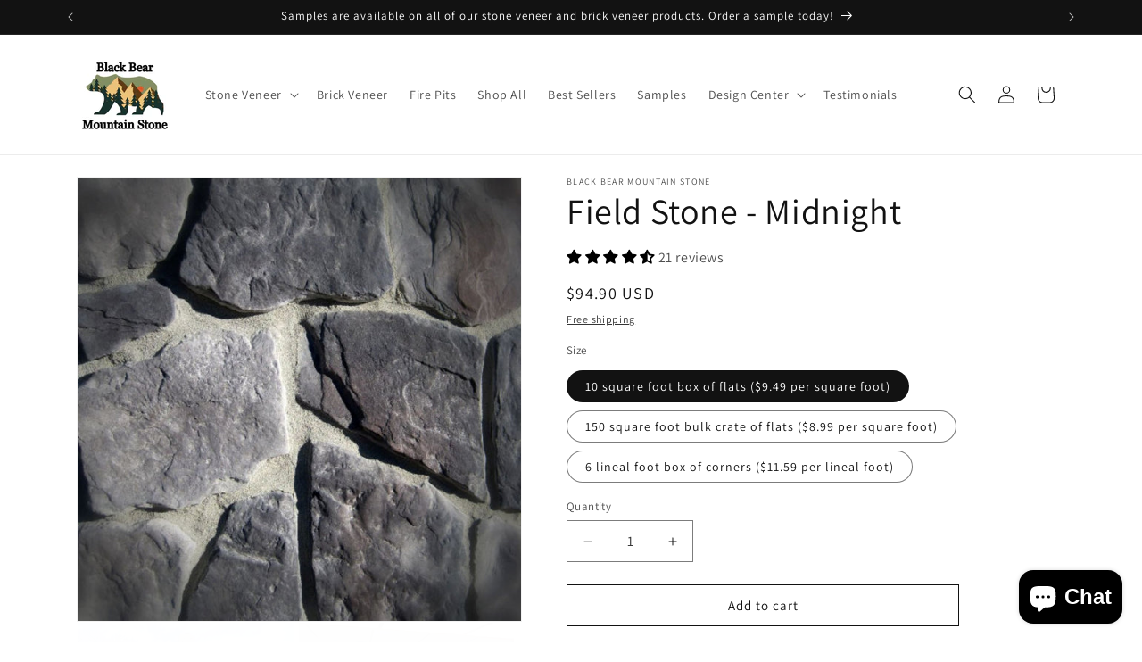

--- FILE ---
content_type: text/html; charset=utf-8
request_url: https://blackbearmountainstone.com/products/field-stone-midnight
body_size: 75626
content:
<!doctype html>
<html class="js" lang="en">
  <head>
    <meta charset="utf-8">
    <meta http-equiv="X-UA-Compatible" content="IE=edge">
    <meta name="viewport" content="width=device-width,initial-scale=1">
    <meta name="theme-color" content="">
    <link rel="canonical" href="https://blackbearmountainstone.com/products/field-stone-midnight"><link rel="icon" type="image/png" href="//blackbearmountainstone.com/cdn/shop/files/Black-Bear-Mountain-Stone-Logo.jpg?crop=center&height=32&v=1692917950&width=32"><link rel="preconnect" href="https://fonts.shopifycdn.com" crossorigin><title>
      Black Bear Mountain Stone - Stone Veneer - Field Stone Midnight
</title>

    
      <meta name="description" content="Midnight field stone is a classic natural stone profile. Authentic ruggedness. Timeless shapes and textures. All our stone veneer products are suitable for interior applications such as stone accent walls or stone fireplaces as well as exterior applications such as stone veneer siding. Buy direct and save today.">
    

    

<meta property="og:site_name" content="Black Bear Mountain Stone">
<meta property="og:url" content="https://blackbearmountainstone.com/products/field-stone-midnight">
<meta property="og:title" content="Black Bear Mountain Stone - Stone Veneer - Field Stone Midnight">
<meta property="og:type" content="product">
<meta property="og:description" content="Midnight field stone is a classic natural stone profile. Authentic ruggedness. Timeless shapes and textures. All our stone veneer products are suitable for interior applications such as stone accent walls or stone fireplaces as well as exterior applications such as stone veneer siding. Buy direct and save today."><meta property="og:image" content="http://blackbearmountainstone.com/cdn/shop/files/FieldStone-Midnight.jpg?v=1693615938">
  <meta property="og:image:secure_url" content="https://blackbearmountainstone.com/cdn/shop/files/FieldStone-Midnight.jpg?v=1693615938">
  <meta property="og:image:width" content="1500">
  <meta property="og:image:height" content="1500"><meta property="og:price:amount" content="69.54">
  <meta property="og:price:currency" content="USD"><meta name="twitter:card" content="summary_large_image">
<meta name="twitter:title" content="Black Bear Mountain Stone - Stone Veneer - Field Stone Midnight">
<meta name="twitter:description" content="Midnight field stone is a classic natural stone profile. Authentic ruggedness. Timeless shapes and textures. All our stone veneer products are suitable for interior applications such as stone accent walls or stone fireplaces as well as exterior applications such as stone veneer siding. Buy direct and save today.">


    <script src="//blackbearmountainstone.com/cdn/shop/t/9/assets/constants.js?v=132983761750457495441726782807" defer="defer"></script>
    <script src="//blackbearmountainstone.com/cdn/shop/t/9/assets/pubsub.js?v=158357773527763999511726782809" defer="defer"></script>
    <script src="//blackbearmountainstone.com/cdn/shop/t/9/assets/global.js?v=88558128918567037191726782807" defer="defer"></script>
    <script src="//blackbearmountainstone.com/cdn/shop/t/9/assets/details-disclosure.js?v=13653116266235556501726782807" defer="defer"></script>
    <script src="//blackbearmountainstone.com/cdn/shop/t/9/assets/details-modal.js?v=25581673532751508451726782807" defer="defer"></script>
    <script src="//blackbearmountainstone.com/cdn/shop/t/9/assets/search-form.js?v=133129549252120666541726782809" defer="defer"></script><script src="//blackbearmountainstone.com/cdn/shop/t/9/assets/animations.js?v=88693664871331136111726782806" defer="defer"></script><script>window.performance && window.performance.mark && window.performance.mark('shopify.content_for_header.start');</script><meta name="google-site-verification" content="zC-hi3PkIg96c8aMadyA5Qd9YlSOFkYCOmxQqs-NvIc">
<meta name="facebook-domain-verification" content="k1mgtbcd1swlqwpzozssax7evk5rr0">
<meta id="shopify-digital-wallet" name="shopify-digital-wallet" content="/25076990031/digital_wallets/dialog">
<meta name="shopify-checkout-api-token" content="912b0f28cbc9d7368c5f4c09cd27922a">
<meta id="in-context-paypal-metadata" data-shop-id="25076990031" data-venmo-supported="false" data-environment="production" data-locale="en_US" data-paypal-v4="true" data-currency="USD">
<link rel="alternate" type="application/json+oembed" href="https://blackbearmountainstone.com/products/field-stone-midnight.oembed">
<script async="async" src="/checkouts/internal/preloads.js?locale=en-US"></script>
<link rel="preconnect" href="https://shop.app" crossorigin="anonymous">
<script async="async" src="https://shop.app/checkouts/internal/preloads.js?locale=en-US&shop_id=25076990031" crossorigin="anonymous"></script>
<script id="apple-pay-shop-capabilities" type="application/json">{"shopId":25076990031,"countryCode":"US","currencyCode":"USD","merchantCapabilities":["supports3DS"],"merchantId":"gid:\/\/shopify\/Shop\/25076990031","merchantName":"Black Bear Mountain Stone","requiredBillingContactFields":["postalAddress","email","phone"],"requiredShippingContactFields":["postalAddress","email","phone"],"shippingType":"shipping","supportedNetworks":["visa","masterCard","amex","discover","elo","jcb"],"total":{"type":"pending","label":"Black Bear Mountain Stone","amount":"1.00"},"shopifyPaymentsEnabled":true,"supportsSubscriptions":true}</script>
<script id="shopify-features" type="application/json">{"accessToken":"912b0f28cbc9d7368c5f4c09cd27922a","betas":["rich-media-storefront-analytics"],"domain":"blackbearmountainstone.com","predictiveSearch":true,"shopId":25076990031,"locale":"en"}</script>
<script>var Shopify = Shopify || {};
Shopify.shop = "black-bear-mountain-stone.myshopify.com";
Shopify.locale = "en";
Shopify.currency = {"active":"USD","rate":"1.0"};
Shopify.country = "US";
Shopify.theme = {"name":"Dawn 15.1","id":130176286799,"schema_name":"Dawn","schema_version":"15.1.0","theme_store_id":887,"role":"main"};
Shopify.theme.handle = "null";
Shopify.theme.style = {"id":null,"handle":null};
Shopify.cdnHost = "blackbearmountainstone.com/cdn";
Shopify.routes = Shopify.routes || {};
Shopify.routes.root = "/";</script>
<script type="module">!function(o){(o.Shopify=o.Shopify||{}).modules=!0}(window);</script>
<script>!function(o){function n(){var o=[];function n(){o.push(Array.prototype.slice.apply(arguments))}return n.q=o,n}var t=o.Shopify=o.Shopify||{};t.loadFeatures=n(),t.autoloadFeatures=n()}(window);</script>
<script>
  window.ShopifyPay = window.ShopifyPay || {};
  window.ShopifyPay.apiHost = "shop.app\/pay";
  window.ShopifyPay.redirectState = null;
</script>
<script id="shop-js-analytics" type="application/json">{"pageType":"product"}</script>
<script defer="defer" async type="module" src="//blackbearmountainstone.com/cdn/shopifycloud/shop-js/modules/v2/client.init-shop-cart-sync_C5BV16lS.en.esm.js"></script>
<script defer="defer" async type="module" src="//blackbearmountainstone.com/cdn/shopifycloud/shop-js/modules/v2/chunk.common_CygWptCX.esm.js"></script>
<script type="module">
  await import("//blackbearmountainstone.com/cdn/shopifycloud/shop-js/modules/v2/client.init-shop-cart-sync_C5BV16lS.en.esm.js");
await import("//blackbearmountainstone.com/cdn/shopifycloud/shop-js/modules/v2/chunk.common_CygWptCX.esm.js");

  window.Shopify.SignInWithShop?.initShopCartSync?.({"fedCMEnabled":true,"windoidEnabled":true});

</script>
<script defer="defer" async type="module" src="//blackbearmountainstone.com/cdn/shopifycloud/shop-js/modules/v2/client.payment-terms_CZxnsJam.en.esm.js"></script>
<script defer="defer" async type="module" src="//blackbearmountainstone.com/cdn/shopifycloud/shop-js/modules/v2/chunk.common_CygWptCX.esm.js"></script>
<script defer="defer" async type="module" src="//blackbearmountainstone.com/cdn/shopifycloud/shop-js/modules/v2/chunk.modal_D71HUcav.esm.js"></script>
<script type="module">
  await import("//blackbearmountainstone.com/cdn/shopifycloud/shop-js/modules/v2/client.payment-terms_CZxnsJam.en.esm.js");
await import("//blackbearmountainstone.com/cdn/shopifycloud/shop-js/modules/v2/chunk.common_CygWptCX.esm.js");
await import("//blackbearmountainstone.com/cdn/shopifycloud/shop-js/modules/v2/chunk.modal_D71HUcav.esm.js");

  
</script>
<script>
  window.Shopify = window.Shopify || {};
  if (!window.Shopify.featureAssets) window.Shopify.featureAssets = {};
  window.Shopify.featureAssets['shop-js'] = {"shop-cart-sync":["modules/v2/client.shop-cart-sync_ZFArdW7E.en.esm.js","modules/v2/chunk.common_CygWptCX.esm.js"],"init-fed-cm":["modules/v2/client.init-fed-cm_CmiC4vf6.en.esm.js","modules/v2/chunk.common_CygWptCX.esm.js"],"shop-button":["modules/v2/client.shop-button_tlx5R9nI.en.esm.js","modules/v2/chunk.common_CygWptCX.esm.js"],"shop-cash-offers":["modules/v2/client.shop-cash-offers_DOA2yAJr.en.esm.js","modules/v2/chunk.common_CygWptCX.esm.js","modules/v2/chunk.modal_D71HUcav.esm.js"],"init-windoid":["modules/v2/client.init-windoid_sURxWdc1.en.esm.js","modules/v2/chunk.common_CygWptCX.esm.js"],"shop-toast-manager":["modules/v2/client.shop-toast-manager_ClPi3nE9.en.esm.js","modules/v2/chunk.common_CygWptCX.esm.js"],"init-shop-email-lookup-coordinator":["modules/v2/client.init-shop-email-lookup-coordinator_B8hsDcYM.en.esm.js","modules/v2/chunk.common_CygWptCX.esm.js"],"init-shop-cart-sync":["modules/v2/client.init-shop-cart-sync_C5BV16lS.en.esm.js","modules/v2/chunk.common_CygWptCX.esm.js"],"avatar":["modules/v2/client.avatar_BTnouDA3.en.esm.js"],"pay-button":["modules/v2/client.pay-button_FdsNuTd3.en.esm.js","modules/v2/chunk.common_CygWptCX.esm.js"],"init-customer-accounts":["modules/v2/client.init-customer-accounts_DxDtT_ad.en.esm.js","modules/v2/client.shop-login-button_C5VAVYt1.en.esm.js","modules/v2/chunk.common_CygWptCX.esm.js","modules/v2/chunk.modal_D71HUcav.esm.js"],"init-shop-for-new-customer-accounts":["modules/v2/client.init-shop-for-new-customer-accounts_ChsxoAhi.en.esm.js","modules/v2/client.shop-login-button_C5VAVYt1.en.esm.js","modules/v2/chunk.common_CygWptCX.esm.js","modules/v2/chunk.modal_D71HUcav.esm.js"],"shop-login-button":["modules/v2/client.shop-login-button_C5VAVYt1.en.esm.js","modules/v2/chunk.common_CygWptCX.esm.js","modules/v2/chunk.modal_D71HUcav.esm.js"],"init-customer-accounts-sign-up":["modules/v2/client.init-customer-accounts-sign-up_CPSyQ0Tj.en.esm.js","modules/v2/client.shop-login-button_C5VAVYt1.en.esm.js","modules/v2/chunk.common_CygWptCX.esm.js","modules/v2/chunk.modal_D71HUcav.esm.js"],"shop-follow-button":["modules/v2/client.shop-follow-button_Cva4Ekp9.en.esm.js","modules/v2/chunk.common_CygWptCX.esm.js","modules/v2/chunk.modal_D71HUcav.esm.js"],"checkout-modal":["modules/v2/client.checkout-modal_BPM8l0SH.en.esm.js","modules/v2/chunk.common_CygWptCX.esm.js","modules/v2/chunk.modal_D71HUcav.esm.js"],"lead-capture":["modules/v2/client.lead-capture_Bi8yE_yS.en.esm.js","modules/v2/chunk.common_CygWptCX.esm.js","modules/v2/chunk.modal_D71HUcav.esm.js"],"shop-login":["modules/v2/client.shop-login_D6lNrXab.en.esm.js","modules/v2/chunk.common_CygWptCX.esm.js","modules/v2/chunk.modal_D71HUcav.esm.js"],"payment-terms":["modules/v2/client.payment-terms_CZxnsJam.en.esm.js","modules/v2/chunk.common_CygWptCX.esm.js","modules/v2/chunk.modal_D71HUcav.esm.js"]};
</script>
<script id="__st">var __st={"a":25076990031,"offset":-18000,"reqid":"a9b820b2-fea7-48ff-b5e8-c1869d2194dc-1768645549","pageurl":"blackbearmountainstone.com\/products\/field-stone-midnight","u":"38af9d7ab625","p":"product","rtyp":"product","rid":3877552029775};</script>
<script>window.ShopifyPaypalV4VisibilityTracking = true;</script>
<script id="captcha-bootstrap">!function(){'use strict';const t='contact',e='account',n='new_comment',o=[[t,t],['blogs',n],['comments',n],[t,'customer']],c=[[e,'customer_login'],[e,'guest_login'],[e,'recover_customer_password'],[e,'create_customer']],r=t=>t.map((([t,e])=>`form[action*='/${t}']:not([data-nocaptcha='true']) input[name='form_type'][value='${e}']`)).join(','),a=t=>()=>t?[...document.querySelectorAll(t)].map((t=>t.form)):[];function s(){const t=[...o],e=r(t);return a(e)}const i='password',u='form_key',d=['recaptcha-v3-token','g-recaptcha-response','h-captcha-response',i],f=()=>{try{return window.sessionStorage}catch{return}},m='__shopify_v',_=t=>t.elements[u];function p(t,e,n=!1){try{const o=window.sessionStorage,c=JSON.parse(o.getItem(e)),{data:r}=function(t){const{data:e,action:n}=t;return t[m]||n?{data:e,action:n}:{data:t,action:n}}(c);for(const[e,n]of Object.entries(r))t.elements[e]&&(t.elements[e].value=n);n&&o.removeItem(e)}catch(o){console.error('form repopulation failed',{error:o})}}const l='form_type',E='cptcha';function T(t){t.dataset[E]=!0}const w=window,h=w.document,L='Shopify',v='ce_forms',y='captcha';let A=!1;((t,e)=>{const n=(g='f06e6c50-85a8-45c8-87d0-21a2b65856fe',I='https://cdn.shopify.com/shopifycloud/storefront-forms-hcaptcha/ce_storefront_forms_captcha_hcaptcha.v1.5.2.iife.js',D={infoText:'Protected by hCaptcha',privacyText:'Privacy',termsText:'Terms'},(t,e,n)=>{const o=w[L][v],c=o.bindForm;if(c)return c(t,g,e,D).then(n);var r;o.q.push([[t,g,e,D],n]),r=I,A||(h.body.append(Object.assign(h.createElement('script'),{id:'captcha-provider',async:!0,src:r})),A=!0)});var g,I,D;w[L]=w[L]||{},w[L][v]=w[L][v]||{},w[L][v].q=[],w[L][y]=w[L][y]||{},w[L][y].protect=function(t,e){n(t,void 0,e),T(t)},Object.freeze(w[L][y]),function(t,e,n,w,h,L){const[v,y,A,g]=function(t,e,n){const i=e?o:[],u=t?c:[],d=[...i,...u],f=r(d),m=r(i),_=r(d.filter((([t,e])=>n.includes(e))));return[a(f),a(m),a(_),s()]}(w,h,L),I=t=>{const e=t.target;return e instanceof HTMLFormElement?e:e&&e.form},D=t=>v().includes(t);t.addEventListener('submit',(t=>{const e=I(t);if(!e)return;const n=D(e)&&!e.dataset.hcaptchaBound&&!e.dataset.recaptchaBound,o=_(e),c=g().includes(e)&&(!o||!o.value);(n||c)&&t.preventDefault(),c&&!n&&(function(t){try{if(!f())return;!function(t){const e=f();if(!e)return;const n=_(t);if(!n)return;const o=n.value;o&&e.removeItem(o)}(t);const e=Array.from(Array(32),(()=>Math.random().toString(36)[2])).join('');!function(t,e){_(t)||t.append(Object.assign(document.createElement('input'),{type:'hidden',name:u})),t.elements[u].value=e}(t,e),function(t,e){const n=f();if(!n)return;const o=[...t.querySelectorAll(`input[type='${i}']`)].map((({name:t})=>t)),c=[...d,...o],r={};for(const[a,s]of new FormData(t).entries())c.includes(a)||(r[a]=s);n.setItem(e,JSON.stringify({[m]:1,action:t.action,data:r}))}(t,e)}catch(e){console.error('failed to persist form',e)}}(e),e.submit())}));const S=(t,e)=>{t&&!t.dataset[E]&&(n(t,e.some((e=>e===t))),T(t))};for(const o of['focusin','change'])t.addEventListener(o,(t=>{const e=I(t);D(e)&&S(e,y())}));const B=e.get('form_key'),M=e.get(l),P=B&&M;t.addEventListener('DOMContentLoaded',(()=>{const t=y();if(P)for(const e of t)e.elements[l].value===M&&p(e,B);[...new Set([...A(),...v().filter((t=>'true'===t.dataset.shopifyCaptcha))])].forEach((e=>S(e,t)))}))}(h,new URLSearchParams(w.location.search),n,t,e,['guest_login'])})(!0,!0)}();</script>
<script integrity="sha256-4kQ18oKyAcykRKYeNunJcIwy7WH5gtpwJnB7kiuLZ1E=" data-source-attribution="shopify.loadfeatures" defer="defer" src="//blackbearmountainstone.com/cdn/shopifycloud/storefront/assets/storefront/load_feature-a0a9edcb.js" crossorigin="anonymous"></script>
<script crossorigin="anonymous" defer="defer" src="//blackbearmountainstone.com/cdn/shopifycloud/storefront/assets/shopify_pay/storefront-65b4c6d7.js?v=20250812"></script>
<script data-source-attribution="shopify.dynamic_checkout.dynamic.init">var Shopify=Shopify||{};Shopify.PaymentButton=Shopify.PaymentButton||{isStorefrontPortableWallets:!0,init:function(){window.Shopify.PaymentButton.init=function(){};var t=document.createElement("script");t.src="https://blackbearmountainstone.com/cdn/shopifycloud/portable-wallets/latest/portable-wallets.en.js",t.type="module",document.head.appendChild(t)}};
</script>
<script data-source-attribution="shopify.dynamic_checkout.buyer_consent">
  function portableWalletsHideBuyerConsent(e){var t=document.getElementById("shopify-buyer-consent"),n=document.getElementById("shopify-subscription-policy-button");t&&n&&(t.classList.add("hidden"),t.setAttribute("aria-hidden","true"),n.removeEventListener("click",e))}function portableWalletsShowBuyerConsent(e){var t=document.getElementById("shopify-buyer-consent"),n=document.getElementById("shopify-subscription-policy-button");t&&n&&(t.classList.remove("hidden"),t.removeAttribute("aria-hidden"),n.addEventListener("click",e))}window.Shopify?.PaymentButton&&(window.Shopify.PaymentButton.hideBuyerConsent=portableWalletsHideBuyerConsent,window.Shopify.PaymentButton.showBuyerConsent=portableWalletsShowBuyerConsent);
</script>
<script>
  function portableWalletsCleanup(e){e&&e.src&&console.error("Failed to load portable wallets script "+e.src);var t=document.querySelectorAll("shopify-accelerated-checkout .shopify-payment-button__skeleton, shopify-accelerated-checkout-cart .wallet-cart-button__skeleton"),e=document.getElementById("shopify-buyer-consent");for(let e=0;e<t.length;e++)t[e].remove();e&&e.remove()}function portableWalletsNotLoadedAsModule(e){e instanceof ErrorEvent&&"string"==typeof e.message&&e.message.includes("import.meta")&&"string"==typeof e.filename&&e.filename.includes("portable-wallets")&&(window.removeEventListener("error",portableWalletsNotLoadedAsModule),window.Shopify.PaymentButton.failedToLoad=e,"loading"===document.readyState?document.addEventListener("DOMContentLoaded",window.Shopify.PaymentButton.init):window.Shopify.PaymentButton.init())}window.addEventListener("error",portableWalletsNotLoadedAsModule);
</script>

<script type="module" src="https://blackbearmountainstone.com/cdn/shopifycloud/portable-wallets/latest/portable-wallets.en.js" onError="portableWalletsCleanup(this)" crossorigin="anonymous"></script>
<script nomodule>
  document.addEventListener("DOMContentLoaded", portableWalletsCleanup);
</script>

<link id="shopify-accelerated-checkout-styles" rel="stylesheet" media="screen" href="https://blackbearmountainstone.com/cdn/shopifycloud/portable-wallets/latest/accelerated-checkout-backwards-compat.css" crossorigin="anonymous">
<style id="shopify-accelerated-checkout-cart">
        #shopify-buyer-consent {
  margin-top: 1em;
  display: inline-block;
  width: 100%;
}

#shopify-buyer-consent.hidden {
  display: none;
}

#shopify-subscription-policy-button {
  background: none;
  border: none;
  padding: 0;
  text-decoration: underline;
  font-size: inherit;
  cursor: pointer;
}

#shopify-subscription-policy-button::before {
  box-shadow: none;
}

      </style>
<script id="sections-script" data-sections="header" defer="defer" src="//blackbearmountainstone.com/cdn/shop/t/9/compiled_assets/scripts.js?v=6702"></script>
<script>window.performance && window.performance.mark && window.performance.mark('shopify.content_for_header.end');</script>


    <style data-shopify>
      @font-face {
  font-family: Assistant;
  font-weight: 400;
  font-style: normal;
  font-display: swap;
  src: url("//blackbearmountainstone.com/cdn/fonts/assistant/assistant_n4.9120912a469cad1cc292572851508ca49d12e768.woff2") format("woff2"),
       url("//blackbearmountainstone.com/cdn/fonts/assistant/assistant_n4.6e9875ce64e0fefcd3f4446b7ec9036b3ddd2985.woff") format("woff");
}

      @font-face {
  font-family: Assistant;
  font-weight: 700;
  font-style: normal;
  font-display: swap;
  src: url("//blackbearmountainstone.com/cdn/fonts/assistant/assistant_n7.bf44452348ec8b8efa3aa3068825305886b1c83c.woff2") format("woff2"),
       url("//blackbearmountainstone.com/cdn/fonts/assistant/assistant_n7.0c887fee83f6b3bda822f1150b912c72da0f7b64.woff") format("woff");
}

      
      
      @font-face {
  font-family: Assistant;
  font-weight: 400;
  font-style: normal;
  font-display: swap;
  src: url("//blackbearmountainstone.com/cdn/fonts/assistant/assistant_n4.9120912a469cad1cc292572851508ca49d12e768.woff2") format("woff2"),
       url("//blackbearmountainstone.com/cdn/fonts/assistant/assistant_n4.6e9875ce64e0fefcd3f4446b7ec9036b3ddd2985.woff") format("woff");
}


      
        :root,
        .color-background-1 {
          --color-background: 255,255,255;
        
          --gradient-background: #ffffff;
        

        

        --color-foreground: 18,18,18;
        --color-background-contrast: 191,191,191;
        --color-shadow: 18,18,18;
        --color-button: 18,18,18;
        --color-button-text: 255,255,255;
        --color-secondary-button: 255,255,255;
        --color-secondary-button-text: 18,18,18;
        --color-link: 18,18,18;
        --color-badge-foreground: 18,18,18;
        --color-badge-background: 255,255,255;
        --color-badge-border: 18,18,18;
        --payment-terms-background-color: rgb(255 255 255);
      }
      
        
        .color-background-2 {
          --color-background: 243,243,243;
        
          --gradient-background: #f3f3f3;
        

        

        --color-foreground: 18,18,18;
        --color-background-contrast: 179,179,179;
        --color-shadow: 18,18,18;
        --color-button: 18,18,18;
        --color-button-text: 243,243,243;
        --color-secondary-button: 243,243,243;
        --color-secondary-button-text: 18,18,18;
        --color-link: 18,18,18;
        --color-badge-foreground: 18,18,18;
        --color-badge-background: 243,243,243;
        --color-badge-border: 18,18,18;
        --payment-terms-background-color: rgb(243 243 243);
      }
      
        
        .color-inverse {
          --color-background: 18,18,18;
        
          --gradient-background: #121212;
        

        

        --color-foreground: 255,255,255;
        --color-background-contrast: 146,146,146;
        --color-shadow: 0,0,0;
        --color-button: 255,255,255;
        --color-button-text: 0,0,0;
        --color-secondary-button: 18,18,18;
        --color-secondary-button-text: 0,0,0;
        --color-link: 0,0,0;
        --color-badge-foreground: 255,255,255;
        --color-badge-background: 18,18,18;
        --color-badge-border: 255,255,255;
        --payment-terms-background-color: rgb(18 18 18);
      }
      
        
        .color-accent-1 {
          --color-background: 18,18,18;
        
          --gradient-background: #121212;
        

        

        --color-foreground: 255,255,255;
        --color-background-contrast: 146,146,146;
        --color-shadow: 18,18,18;
        --color-button: 255,255,255;
        --color-button-text: 18,18,18;
        --color-secondary-button: 18,18,18;
        --color-secondary-button-text: 255,255,255;
        --color-link: 255,255,255;
        --color-badge-foreground: 255,255,255;
        --color-badge-background: 18,18,18;
        --color-badge-border: 255,255,255;
        --payment-terms-background-color: rgb(18 18 18);
      }
      
        
        .color-accent-2 {
          --color-background: 51,79,180;
        
          --gradient-background: #334fb4;
        

        

        --color-foreground: 255,255,255;
        --color-background-contrast: 23,35,81;
        --color-shadow: 18,18,18;
        --color-button: 255,255,255;
        --color-button-text: 51,79,180;
        --color-secondary-button: 51,79,180;
        --color-secondary-button-text: 255,255,255;
        --color-link: 255,255,255;
        --color-badge-foreground: 255,255,255;
        --color-badge-background: 51,79,180;
        --color-badge-border: 255,255,255;
        --payment-terms-background-color: rgb(51 79 180);
      }
      

      body, .color-background-1, .color-background-2, .color-inverse, .color-accent-1, .color-accent-2 {
        color: rgba(var(--color-foreground), 0.75);
        background-color: rgb(var(--color-background));
      }

      :root {
        --font-body-family: Assistant, sans-serif;
        --font-body-style: normal;
        --font-body-weight: 400;
        --font-body-weight-bold: 700;

        --font-heading-family: Assistant, sans-serif;
        --font-heading-style: normal;
        --font-heading-weight: 400;

        --font-body-scale: 1.0;
        --font-heading-scale: 1.0;

        --media-padding: px;
        --media-border-opacity: 0.05;
        --media-border-width: 1px;
        --media-radius: 0px;
        --media-shadow-opacity: 0.0;
        --media-shadow-horizontal-offset: 0px;
        --media-shadow-vertical-offset: 4px;
        --media-shadow-blur-radius: 5px;
        --media-shadow-visible: 0;

        --page-width: 120rem;
        --page-width-margin: 0rem;

        --product-card-image-padding: 0.0rem;
        --product-card-corner-radius: 0.0rem;
        --product-card-text-alignment: left;
        --product-card-border-width: 0.0rem;
        --product-card-border-opacity: 0.1;
        --product-card-shadow-opacity: 0.0;
        --product-card-shadow-visible: 0;
        --product-card-shadow-horizontal-offset: 0.0rem;
        --product-card-shadow-vertical-offset: 0.4rem;
        --product-card-shadow-blur-radius: 0.5rem;

        --collection-card-image-padding: 0.0rem;
        --collection-card-corner-radius: 0.0rem;
        --collection-card-text-alignment: left;
        --collection-card-border-width: 0.0rem;
        --collection-card-border-opacity: 0.1;
        --collection-card-shadow-opacity: 0.0;
        --collection-card-shadow-visible: 0;
        --collection-card-shadow-horizontal-offset: 0.0rem;
        --collection-card-shadow-vertical-offset: 0.4rem;
        --collection-card-shadow-blur-radius: 0.5rem;

        --blog-card-image-padding: 0.0rem;
        --blog-card-corner-radius: 0.0rem;
        --blog-card-text-alignment: left;
        --blog-card-border-width: 0.0rem;
        --blog-card-border-opacity: 0.1;
        --blog-card-shadow-opacity: 0.0;
        --blog-card-shadow-visible: 0;
        --blog-card-shadow-horizontal-offset: 0.0rem;
        --blog-card-shadow-vertical-offset: 0.4rem;
        --blog-card-shadow-blur-radius: 0.5rem;

        --badge-corner-radius: 4.0rem;

        --popup-border-width: 1px;
        --popup-border-opacity: 0.1;
        --popup-corner-radius: 0px;
        --popup-shadow-opacity: 0.0;
        --popup-shadow-horizontal-offset: 0px;
        --popup-shadow-vertical-offset: 4px;
        --popup-shadow-blur-radius: 5px;

        --drawer-border-width: 1px;
        --drawer-border-opacity: 0.1;
        --drawer-shadow-opacity: 0.0;
        --drawer-shadow-horizontal-offset: 0px;
        --drawer-shadow-vertical-offset: 4px;
        --drawer-shadow-blur-radius: 5px;

        --spacing-sections-desktop: 0px;
        --spacing-sections-mobile: 0px;

        --grid-desktop-vertical-spacing: 8px;
        --grid-desktop-horizontal-spacing: 8px;
        --grid-mobile-vertical-spacing: 4px;
        --grid-mobile-horizontal-spacing: 4px;

        --text-boxes-border-opacity: 0.1;
        --text-boxes-border-width: 0px;
        --text-boxes-radius: 0px;
        --text-boxes-shadow-opacity: 0.0;
        --text-boxes-shadow-visible: 0;
        --text-boxes-shadow-horizontal-offset: 0px;
        --text-boxes-shadow-vertical-offset: 4px;
        --text-boxes-shadow-blur-radius: 5px;

        --buttons-radius: 0px;
        --buttons-radius-outset: 0px;
        --buttons-border-width: 1px;
        --buttons-border-opacity: 1.0;
        --buttons-shadow-opacity: 0.0;
        --buttons-shadow-visible: 0;
        --buttons-shadow-horizontal-offset: 0px;
        --buttons-shadow-vertical-offset: 4px;
        --buttons-shadow-blur-radius: 5px;
        --buttons-border-offset: 0px;

        --inputs-radius: 0px;
        --inputs-border-width: 1px;
        --inputs-border-opacity: 0.55;
        --inputs-shadow-opacity: 0.0;
        --inputs-shadow-horizontal-offset: 0px;
        --inputs-margin-offset: 0px;
        --inputs-shadow-vertical-offset: 4px;
        --inputs-shadow-blur-radius: 5px;
        --inputs-radius-outset: 0px;

        --variant-pills-radius: 40px;
        --variant-pills-border-width: 1px;
        --variant-pills-border-opacity: 0.55;
        --variant-pills-shadow-opacity: 0.0;
        --variant-pills-shadow-horizontal-offset: 0px;
        --variant-pills-shadow-vertical-offset: 4px;
        --variant-pills-shadow-blur-radius: 5px;
      }

      *,
      *::before,
      *::after {
        box-sizing: inherit;
      }

      html {
        box-sizing: border-box;
        font-size: calc(var(--font-body-scale) * 62.5%);
        height: 100%;
      }

      body {
        display: grid;
        grid-template-rows: auto auto 1fr auto;
        grid-template-columns: 100%;
        min-height: 100%;
        margin: 0;
        font-size: 1.5rem;
        letter-spacing: 0.06rem;
        line-height: calc(1 + 0.8 / var(--font-body-scale));
        font-family: var(--font-body-family);
        font-style: var(--font-body-style);
        font-weight: var(--font-body-weight);
      }

      @media screen and (min-width: 750px) {
        body {
          font-size: 1.6rem;
        }
      }
    </style>

    <link href="//blackbearmountainstone.com/cdn/shop/t/9/assets/base.css?v=94266557971103095941726782806" rel="stylesheet" type="text/css" media="all" />
    <link rel="stylesheet" href="//blackbearmountainstone.com/cdn/shop/t/9/assets/component-cart-items.css?v=123238115697927560811726782806" media="print" onload="this.media='all'">
      <link rel="preload" as="font" href="//blackbearmountainstone.com/cdn/fonts/assistant/assistant_n4.9120912a469cad1cc292572851508ca49d12e768.woff2" type="font/woff2" crossorigin>
      

      <link rel="preload" as="font" href="//blackbearmountainstone.com/cdn/fonts/assistant/assistant_n4.9120912a469cad1cc292572851508ca49d12e768.woff2" type="font/woff2" crossorigin>
      
<link
        rel="stylesheet"
        href="//blackbearmountainstone.com/cdn/shop/t/9/assets/component-predictive-search.css?v=118923337488134913561726782806"
        media="print"
        onload="this.media='all'"
      ><script>
      if (Shopify.designMode) {
        document.documentElement.classList.add('shopify-design-mode');
      }
    </script>
  <!-- BEGIN app block: shopify://apps/judge-me-reviews/blocks/judgeme_core/61ccd3b1-a9f2-4160-9fe9-4fec8413e5d8 --><!-- Start of Judge.me Core -->






<link rel="dns-prefetch" href="https://cdnwidget.judge.me">
<link rel="dns-prefetch" href="https://cdn.judge.me">
<link rel="dns-prefetch" href="https://cdn1.judge.me">
<link rel="dns-prefetch" href="https://api.judge.me">

<script data-cfasync='false' class='jdgm-settings-script'>window.jdgmSettings={"pagination":5,"disable_web_reviews":false,"badge_no_review_text":"No reviews","badge_n_reviews_text":"{{ n }} review/reviews","hide_badge_preview_if_no_reviews":true,"badge_hide_text":false,"enforce_center_preview_badge":false,"widget_title":"Customer Reviews","widget_open_form_text":"Write a review","widget_close_form_text":"Cancel review","widget_refresh_page_text":"Refresh page","widget_summary_text":"Based on {{ number_of_reviews }} review/reviews","widget_no_review_text":"Be the first to write a review","widget_name_field_text":"Display name","widget_verified_name_field_text":"Verified Name (public)","widget_name_placeholder_text":"Display name","widget_required_field_error_text":"This field is required.","widget_email_field_text":"Email address","widget_verified_email_field_text":"Verified Email (private, can not be edited)","widget_email_placeholder_text":"Your email address","widget_email_field_error_text":"Please enter a valid email address.","widget_rating_field_text":"Rating","widget_review_title_field_text":"Review Title","widget_review_title_placeholder_text":"Give your review a title","widget_review_body_field_text":"Review content","widget_review_body_placeholder_text":"Start writing here...","widget_pictures_field_text":"Picture/Video (optional)","widget_submit_review_text":"Submit Review","widget_submit_verified_review_text":"Submit Verified Review","widget_submit_success_msg_with_auto_publish":"Thank you! Please refresh the page in a few moments to see your review. You can remove or edit your review by logging into \u003ca href='https://judge.me/login' target='_blank' rel='nofollow noopener'\u003eJudge.me\u003c/a\u003e","widget_submit_success_msg_no_auto_publish":"Thank you! Your review will be published as soon as it is approved by the shop admin. You can remove or edit your review by logging into \u003ca href='https://judge.me/login' target='_blank' rel='nofollow noopener'\u003eJudge.me\u003c/a\u003e","widget_show_default_reviews_out_of_total_text":"Showing {{ n_reviews_shown }} out of {{ n_reviews }} reviews.","widget_show_all_link_text":"Show all","widget_show_less_link_text":"Show less","widget_author_said_text":"{{ reviewer_name }} said:","widget_days_text":"{{ n }} days ago","widget_weeks_text":"{{ n }} week/weeks ago","widget_months_text":"{{ n }} month/months ago","widget_years_text":"{{ n }} year/years ago","widget_yesterday_text":"Yesterday","widget_today_text":"Today","widget_replied_text":"\u003e\u003e {{ shop_name }} replied:","widget_read_more_text":"Read more","widget_reviewer_name_as_initial":"","widget_rating_filter_color":"#fbcd0a","widget_rating_filter_see_all_text":"See all reviews","widget_sorting_most_recent_text":"Most Recent","widget_sorting_highest_rating_text":"Highest Rating","widget_sorting_lowest_rating_text":"Lowest Rating","widget_sorting_with_pictures_text":"Only Pictures","widget_sorting_most_helpful_text":"Most Helpful","widget_open_question_form_text":"Ask a question","widget_reviews_subtab_text":"Reviews","widget_questions_subtab_text":"Questions","widget_question_label_text":"Question","widget_answer_label_text":"Answer","widget_question_placeholder_text":"Write your question here","widget_submit_question_text":"Submit Question","widget_question_submit_success_text":"Thank you for your question! We will notify you once it gets answered.","verified_badge_text":"Verified","verified_badge_bg_color":"","verified_badge_text_color":"","verified_badge_placement":"left-of-reviewer-name","widget_review_max_height":"","widget_hide_border":false,"widget_social_share":false,"widget_thumb":false,"widget_review_location_show":false,"widget_location_format":"","all_reviews_include_out_of_store_products":true,"all_reviews_out_of_store_text":"(out of store)","all_reviews_pagination":100,"all_reviews_product_name_prefix_text":"about","enable_review_pictures":true,"enable_question_anwser":false,"widget_theme":"default","review_date_format":"timestamp","default_sort_method":"most-recent","widget_product_reviews_subtab_text":"Product Reviews","widget_shop_reviews_subtab_text":"Shop Reviews","widget_other_products_reviews_text":"Reviews for other products","widget_store_reviews_subtab_text":"Store reviews","widget_no_store_reviews_text":"This store hasn't received any reviews yet","widget_web_restriction_product_reviews_text":"This product hasn't received any reviews yet","widget_no_items_text":"No items found","widget_show_more_text":"Show more","widget_write_a_store_review_text":"Write a Store Review","widget_other_languages_heading":"Reviews in Other Languages","widget_translate_review_text":"Translate review to {{ language }}","widget_translating_review_text":"Translating...","widget_show_original_translation_text":"Show original ({{ language }})","widget_translate_review_failed_text":"Review couldn't be translated.","widget_translate_review_retry_text":"Retry","widget_translate_review_try_again_later_text":"Try again later","show_product_url_for_grouped_product":false,"widget_sorting_pictures_first_text":"Pictures First","show_pictures_on_all_rev_page_mobile":false,"show_pictures_on_all_rev_page_desktop":false,"floating_tab_hide_mobile_install_preference":false,"floating_tab_button_name":"★ Reviews","floating_tab_title":"Let customers speak for us","floating_tab_button_color":"","floating_tab_button_background_color":"","floating_tab_url":"","floating_tab_url_enabled":false,"floating_tab_tab_style":"text","all_reviews_text_badge_text":"Customers rate us {{ shop.metafields.judgeme.all_reviews_rating | round: 1 }}/5 based on {{ shop.metafields.judgeme.all_reviews_count }} reviews.","all_reviews_text_badge_text_branded_style":"{{ shop.metafields.judgeme.all_reviews_rating | round: 1 }} out of 5 stars based on {{ shop.metafields.judgeme.all_reviews_count }} reviews","is_all_reviews_text_badge_a_link":false,"show_stars_for_all_reviews_text_badge":false,"all_reviews_text_badge_url":"","all_reviews_text_style":"branded","all_reviews_text_color_style":"judgeme_brand_color","all_reviews_text_color":"#108474","all_reviews_text_show_jm_brand":true,"featured_carousel_show_header":true,"featured_carousel_title":"Let Our Customers Speak For Us","testimonials_carousel_title":"Customers are saying","videos_carousel_title":"Real customer stories","cards_carousel_title":"Customers are saying","featured_carousel_count_text":"from {{ n }} reviews","featured_carousel_add_link_to_all_reviews_page":false,"featured_carousel_url":"","featured_carousel_show_images":true,"featured_carousel_autoslide_interval":5,"featured_carousel_arrows_on_the_sides":false,"featured_carousel_height":250,"featured_carousel_width":80,"featured_carousel_image_size":0,"featured_carousel_image_height":250,"featured_carousel_arrow_color":"#eeeeee","verified_count_badge_style":"branded","verified_count_badge_orientation":"horizontal","verified_count_badge_color_style":"judgeme_brand_color","verified_count_badge_color":"#108474","is_verified_count_badge_a_link":false,"verified_count_badge_url":"","verified_count_badge_show_jm_brand":true,"widget_rating_preset_default":5,"widget_first_sub_tab":"product-reviews","widget_show_histogram":true,"widget_histogram_use_custom_color":false,"widget_pagination_use_custom_color":false,"widget_star_use_custom_color":false,"widget_verified_badge_use_custom_color":false,"widget_write_review_use_custom_color":false,"picture_reminder_submit_button":"Upload Pictures","enable_review_videos":true,"mute_video_by_default":true,"widget_sorting_videos_first_text":"Videos First","widget_review_pending_text":"Pending","featured_carousel_items_for_large_screen":3,"social_share_options_order":"Facebook,Twitter","remove_microdata_snippet":true,"disable_json_ld":false,"enable_json_ld_products":false,"preview_badge_show_question_text":false,"preview_badge_no_question_text":"No questions","preview_badge_n_question_text":"{{ number_of_questions }} question/questions","qa_badge_show_icon":false,"qa_badge_position":"same-row","remove_judgeme_branding":false,"widget_add_search_bar":false,"widget_search_bar_placeholder":"Search","widget_sorting_verified_only_text":"Verified only","featured_carousel_theme":"default","featured_carousel_show_rating":true,"featured_carousel_show_title":true,"featured_carousel_show_body":true,"featured_carousel_show_date":false,"featured_carousel_show_reviewer":true,"featured_carousel_show_product":false,"featured_carousel_header_background_color":"#108474","featured_carousel_header_text_color":"#ffffff","featured_carousel_name_product_separator":"reviewed","featured_carousel_full_star_background":"#108474","featured_carousel_empty_star_background":"#dadada","featured_carousel_vertical_theme_background":"#f9fafb","featured_carousel_verified_badge_enable":false,"featured_carousel_verified_badge_color":"#108474","featured_carousel_border_style":"round","featured_carousel_review_line_length_limit":3,"featured_carousel_more_reviews_button_text":"Read more reviews","featured_carousel_view_product_button_text":"View product","all_reviews_page_load_reviews_on":"scroll","all_reviews_page_load_more_text":"Load More Reviews","disable_fb_tab_reviews":false,"enable_ajax_cdn_cache":false,"widget_advanced_speed_features":5,"widget_public_name_text":"displayed publicly like","default_reviewer_name":"John Smith","default_reviewer_name_has_non_latin":true,"widget_reviewer_anonymous":"Anonymous","medals_widget_title":"Judge.me Review Medals","medals_widget_background_color":"#f9fafb","medals_widget_position":"footer_all_pages","medals_widget_border_color":"#f9fafb","medals_widget_verified_text_position":"left","medals_widget_use_monochromatic_version":false,"medals_widget_elements_color":"#108474","show_reviewer_avatar":true,"widget_invalid_yt_video_url_error_text":"Not a YouTube video URL","widget_max_length_field_error_text":"Please enter no more than {0} characters.","widget_show_country_flag":false,"widget_show_collected_via_shop_app":true,"widget_verified_by_shop_badge_style":"light","widget_verified_by_shop_text":"Verified by Shop","widget_show_photo_gallery":false,"widget_load_with_code_splitting":true,"widget_ugc_install_preference":false,"widget_ugc_title":"Made by us, Shared by you","widget_ugc_subtitle":"Tag us to see your picture featured in our page","widget_ugc_arrows_color":"#ffffff","widget_ugc_primary_button_text":"Buy Now","widget_ugc_primary_button_background_color":"#108474","widget_ugc_primary_button_text_color":"#ffffff","widget_ugc_primary_button_border_width":"0","widget_ugc_primary_button_border_style":"none","widget_ugc_primary_button_border_color":"#108474","widget_ugc_primary_button_border_radius":"25","widget_ugc_secondary_button_text":"Load More","widget_ugc_secondary_button_background_color":"#ffffff","widget_ugc_secondary_button_text_color":"#108474","widget_ugc_secondary_button_border_width":"2","widget_ugc_secondary_button_border_style":"solid","widget_ugc_secondary_button_border_color":"#108474","widget_ugc_secondary_button_border_radius":"25","widget_ugc_reviews_button_text":"View Reviews","widget_ugc_reviews_button_background_color":"#ffffff","widget_ugc_reviews_button_text_color":"#108474","widget_ugc_reviews_button_border_width":"2","widget_ugc_reviews_button_border_style":"solid","widget_ugc_reviews_button_border_color":"#108474","widget_ugc_reviews_button_border_radius":"25","widget_ugc_reviews_button_link_to":"judgeme-reviews-page","widget_ugc_show_post_date":true,"widget_ugc_max_width":"800","widget_rating_metafield_value_type":true,"widget_primary_color":"#000000","widget_enable_secondary_color":false,"widget_secondary_color":"#edf5f5","widget_summary_average_rating_text":"{{ average_rating }} out of 5","widget_media_grid_title":"Customer photos \u0026 videos","widget_media_grid_see_more_text":"See more","widget_round_style":false,"widget_show_product_medals":true,"widget_verified_by_judgeme_text":"Verified by Judge.me","widget_show_store_medals":true,"widget_verified_by_judgeme_text_in_store_medals":"Verified by Judge.me","widget_media_field_exceed_quantity_message":"Sorry, we can only accept {{ max_media }} for one review.","widget_media_field_exceed_limit_message":"{{ file_name }} is too large, please select a {{ media_type }} less than {{ size_limit }}MB.","widget_review_submitted_text":"Review Submitted!","widget_question_submitted_text":"Question Submitted!","widget_close_form_text_question":"Cancel","widget_write_your_answer_here_text":"Write your answer here","widget_enabled_branded_link":true,"widget_show_collected_by_judgeme":true,"widget_reviewer_name_color":"","widget_write_review_text_color":"","widget_write_review_bg_color":"","widget_collected_by_judgeme_text":"collected by Judge.me","widget_pagination_type":"standard","widget_load_more_text":"Load More","widget_load_more_color":"#108474","widget_full_review_text":"Full Review","widget_read_more_reviews_text":"Read More Reviews","widget_read_questions_text":"Read Questions","widget_questions_and_answers_text":"Questions \u0026 Answers","widget_verified_by_text":"Verified by","widget_verified_text":"Verified","widget_number_of_reviews_text":"{{ number_of_reviews }} reviews","widget_back_button_text":"Back","widget_next_button_text":"Next","widget_custom_forms_filter_button":"Filters","custom_forms_style":"horizontal","widget_show_review_information":false,"how_reviews_are_collected":"How reviews are collected?","widget_show_review_keywords":false,"widget_gdpr_statement":"How we use your data: We'll only contact you about the review you left, and only if necessary. By submitting your review, you agree to Judge.me's \u003ca href='https://judge.me/terms' target='_blank' rel='nofollow noopener'\u003eterms\u003c/a\u003e, \u003ca href='https://judge.me/privacy' target='_blank' rel='nofollow noopener'\u003eprivacy\u003c/a\u003e and \u003ca href='https://judge.me/content-policy' target='_blank' rel='nofollow noopener'\u003econtent\u003c/a\u003e policies.","widget_multilingual_sorting_enabled":false,"widget_translate_review_content_enabled":false,"widget_translate_review_content_method":"manual","popup_widget_review_selection":"automatically_with_pictures","popup_widget_round_border_style":true,"popup_widget_show_title":true,"popup_widget_show_body":true,"popup_widget_show_reviewer":false,"popup_widget_show_product":true,"popup_widget_show_pictures":true,"popup_widget_use_review_picture":true,"popup_widget_show_on_home_page":true,"popup_widget_show_on_product_page":true,"popup_widget_show_on_collection_page":true,"popup_widget_show_on_cart_page":true,"popup_widget_position":"bottom_left","popup_widget_first_review_delay":5,"popup_widget_duration":5,"popup_widget_interval":5,"popup_widget_review_count":5,"popup_widget_hide_on_mobile":true,"review_snippet_widget_round_border_style":true,"review_snippet_widget_card_color":"#FFFFFF","review_snippet_widget_slider_arrows_background_color":"#FFFFFF","review_snippet_widget_slider_arrows_color":"#000000","review_snippet_widget_star_color":"#108474","show_product_variant":false,"all_reviews_product_variant_label_text":"Variant: ","widget_show_verified_branding":false,"widget_ai_summary_title":"Customers say","widget_ai_summary_disclaimer":"AI-powered review summary based on recent customer reviews","widget_show_ai_summary":false,"widget_show_ai_summary_bg":false,"widget_show_review_title_input":true,"redirect_reviewers_invited_via_email":"external_form","request_store_review_after_product_review":false,"request_review_other_products_in_order":false,"review_form_color_scheme":"default","review_form_corner_style":"square","review_form_star_color":{},"review_form_text_color":"#333333","review_form_background_color":"#ffffff","review_form_field_background_color":"#fafafa","review_form_button_color":{},"review_form_button_text_color":"#ffffff","review_form_modal_overlay_color":"#000000","review_content_screen_title_text":"How would you rate this product?","review_content_introduction_text":"We would love it if you would share a bit about your experience.","store_review_form_title_text":"How would you rate this store?","store_review_form_introduction_text":"We would love it if you would share a bit about your experience.","show_review_guidance_text":true,"one_star_review_guidance_text":"Poor","five_star_review_guidance_text":"Great","customer_information_screen_title_text":"About you","customer_information_introduction_text":"Please tell us more about you.","custom_questions_screen_title_text":"Your experience in more detail","custom_questions_introduction_text":"Here are a few questions to help us understand more about your experience.","review_submitted_screen_title_text":"Thanks for your review!","review_submitted_screen_thank_you_text":"We are processing it and it will appear on the store soon.","review_submitted_screen_email_verification_text":"Please confirm your email by clicking the link we just sent you. This helps us keep reviews authentic.","review_submitted_request_store_review_text":"Would you like to share your experience of shopping with us?","review_submitted_review_other_products_text":"Would you like to review these products?","store_review_screen_title_text":"Would you like to share your experience of shopping with us?","store_review_introduction_text":"We value your feedback and use it to improve. Please share any thoughts or suggestions you have.","reviewer_media_screen_title_picture_text":"Share a picture","reviewer_media_introduction_picture_text":"Upload a photo to support your review.","reviewer_media_screen_title_video_text":"Share a video","reviewer_media_introduction_video_text":"Upload a video to support your review.","reviewer_media_screen_title_picture_or_video_text":"Share a picture or video","reviewer_media_introduction_picture_or_video_text":"Upload a photo or video to support your review.","reviewer_media_youtube_url_text":"Paste your Youtube URL here","advanced_settings_next_step_button_text":"Next","advanced_settings_close_review_button_text":"Close","modal_write_review_flow":false,"write_review_flow_required_text":"Required","write_review_flow_privacy_message_text":"We respect your privacy.","write_review_flow_anonymous_text":"Post review as anonymous","write_review_flow_visibility_text":"This won't be visible to other customers.","write_review_flow_multiple_selection_help_text":"Select as many as you like","write_review_flow_single_selection_help_text":"Select one option","write_review_flow_required_field_error_text":"This field is required","write_review_flow_invalid_email_error_text":"Please enter a valid email address","write_review_flow_max_length_error_text":"Max. {{ max_length }} characters.","write_review_flow_media_upload_text":"\u003cb\u003eClick to upload\u003c/b\u003e or drag and drop","write_review_flow_gdpr_statement":"We'll only contact you about your review if necessary. By submitting your review, you agree to our \u003ca href='https://judge.me/terms' target='_blank' rel='nofollow noopener'\u003eterms and conditions\u003c/a\u003e and \u003ca href='https://judge.me/privacy' target='_blank' rel='nofollow noopener'\u003eprivacy policy\u003c/a\u003e.","rating_only_reviews_enabled":false,"show_negative_reviews_help_screen":false,"new_review_flow_help_screen_rating_threshold":3,"negative_review_resolution_screen_title_text":"Tell us more","negative_review_resolution_text":"Your experience matters to us. If there were issues with your purchase, we're here to help. Feel free to reach out to us, we'd love the opportunity to make things right.","negative_review_resolution_button_text":"Contact us","negative_review_resolution_proceed_with_review_text":"Leave a review","negative_review_resolution_subject":"Issue with purchase from {{ shop_name }}.{{ order_name }}","preview_badge_collection_page_install_status":false,"widget_review_custom_css":"","preview_badge_custom_css":"","preview_badge_stars_count":"5-stars","featured_carousel_custom_css":"","floating_tab_custom_css":"","all_reviews_widget_custom_css":"","medals_widget_custom_css":"","verified_badge_custom_css":"","all_reviews_text_custom_css":"","transparency_badges_collected_via_store_invite":false,"transparency_badges_from_another_provider":false,"transparency_badges_collected_from_store_visitor":false,"transparency_badges_collected_by_verified_review_provider":false,"transparency_badges_earned_reward":false,"transparency_badges_collected_via_store_invite_text":"Review collected via store invitation","transparency_badges_from_another_provider_text":"Review collected from another provider","transparency_badges_collected_from_store_visitor_text":"Review collected from a store visitor","transparency_badges_written_in_google_text":"Review written in Google","transparency_badges_written_in_etsy_text":"Review written in Etsy","transparency_badges_written_in_shop_app_text":"Review written in Shop App","transparency_badges_earned_reward_text":"Review earned a reward for future purchase","product_review_widget_per_page":10,"widget_store_review_label_text":"Review about the store","checkout_comment_extension_title_on_product_page":"Customer Comments","checkout_comment_extension_num_latest_comment_show":5,"checkout_comment_extension_format":"name_and_timestamp","checkout_comment_customer_name":"last_initial","checkout_comment_comment_notification":true,"preview_badge_collection_page_install_preference":false,"preview_badge_home_page_install_preference":false,"preview_badge_product_page_install_preference":false,"review_widget_install_preference":"","review_carousel_install_preference":false,"floating_reviews_tab_install_preference":"none","verified_reviews_count_badge_install_preference":false,"all_reviews_text_install_preference":false,"review_widget_best_location":false,"judgeme_medals_install_preference":false,"review_widget_revamp_enabled":false,"review_widget_qna_enabled":false,"review_widget_header_theme":"minimal","review_widget_widget_title_enabled":true,"review_widget_header_text_size":"medium","review_widget_header_text_weight":"regular","review_widget_average_rating_style":"compact","review_widget_bar_chart_enabled":true,"review_widget_bar_chart_type":"numbers","review_widget_bar_chart_style":"standard","review_widget_expanded_media_gallery_enabled":false,"review_widget_reviews_section_theme":"standard","review_widget_image_style":"thumbnails","review_widget_review_image_ratio":"square","review_widget_stars_size":"medium","review_widget_verified_badge":"standard_text","review_widget_review_title_text_size":"medium","review_widget_review_text_size":"medium","review_widget_review_text_length":"medium","review_widget_number_of_columns_desktop":3,"review_widget_carousel_transition_speed":5,"review_widget_custom_questions_answers_display":"always","review_widget_button_text_color":"#FFFFFF","review_widget_text_color":"#000000","review_widget_lighter_text_color":"#7B7B7B","review_widget_corner_styling":"soft","review_widget_review_word_singular":"review","review_widget_review_word_plural":"reviews","review_widget_voting_label":"Helpful?","review_widget_shop_reply_label":"Reply from {{ shop_name }}:","review_widget_filters_title":"Filters","qna_widget_question_word_singular":"Question","qna_widget_question_word_plural":"Questions","qna_widget_answer_reply_label":"Answer from {{ answerer_name }}:","qna_content_screen_title_text":"Ask a question about this product","qna_widget_question_required_field_error_text":"Please enter your question.","qna_widget_flow_gdpr_statement":"We'll only contact you about your question if necessary. By submitting your question, you agree to our \u003ca href='https://judge.me/terms' target='_blank' rel='nofollow noopener'\u003eterms and conditions\u003c/a\u003e and \u003ca href='https://judge.me/privacy' target='_blank' rel='nofollow noopener'\u003eprivacy policy\u003c/a\u003e.","qna_widget_question_submitted_text":"Thanks for your question!","qna_widget_close_form_text_question":"Close","qna_widget_question_submit_success_text":"We’ll notify you by email when your question is answered.","all_reviews_widget_v2025_enabled":false,"all_reviews_widget_v2025_header_theme":"default","all_reviews_widget_v2025_widget_title_enabled":true,"all_reviews_widget_v2025_header_text_size":"medium","all_reviews_widget_v2025_header_text_weight":"regular","all_reviews_widget_v2025_average_rating_style":"compact","all_reviews_widget_v2025_bar_chart_enabled":true,"all_reviews_widget_v2025_bar_chart_type":"numbers","all_reviews_widget_v2025_bar_chart_style":"standard","all_reviews_widget_v2025_expanded_media_gallery_enabled":false,"all_reviews_widget_v2025_show_store_medals":true,"all_reviews_widget_v2025_show_photo_gallery":true,"all_reviews_widget_v2025_show_review_keywords":false,"all_reviews_widget_v2025_show_ai_summary":false,"all_reviews_widget_v2025_show_ai_summary_bg":false,"all_reviews_widget_v2025_add_search_bar":false,"all_reviews_widget_v2025_default_sort_method":"most-recent","all_reviews_widget_v2025_reviews_per_page":10,"all_reviews_widget_v2025_reviews_section_theme":"default","all_reviews_widget_v2025_image_style":"thumbnails","all_reviews_widget_v2025_review_image_ratio":"square","all_reviews_widget_v2025_stars_size":"medium","all_reviews_widget_v2025_verified_badge":"bold_badge","all_reviews_widget_v2025_review_title_text_size":"medium","all_reviews_widget_v2025_review_text_size":"medium","all_reviews_widget_v2025_review_text_length":"medium","all_reviews_widget_v2025_number_of_columns_desktop":3,"all_reviews_widget_v2025_carousel_transition_speed":5,"all_reviews_widget_v2025_custom_questions_answers_display":"always","all_reviews_widget_v2025_show_product_variant":false,"all_reviews_widget_v2025_show_reviewer_avatar":true,"all_reviews_widget_v2025_reviewer_name_as_initial":"","all_reviews_widget_v2025_review_location_show":false,"all_reviews_widget_v2025_location_format":"","all_reviews_widget_v2025_show_country_flag":false,"all_reviews_widget_v2025_verified_by_shop_badge_style":"light","all_reviews_widget_v2025_social_share":false,"all_reviews_widget_v2025_social_share_options_order":"Facebook,Twitter,LinkedIn,Pinterest","all_reviews_widget_v2025_pagination_type":"standard","all_reviews_widget_v2025_button_text_color":"#FFFFFF","all_reviews_widget_v2025_text_color":"#000000","all_reviews_widget_v2025_lighter_text_color":"#7B7B7B","all_reviews_widget_v2025_corner_styling":"soft","all_reviews_widget_v2025_title":"Customer reviews","all_reviews_widget_v2025_ai_summary_title":"Customers say about this store","all_reviews_widget_v2025_no_review_text":"Be the first to write a review","platform":"shopify","branding_url":"https://app.judge.me/reviews","branding_text":"Powered by Judge.me","locale":"en","reply_name":"Black Bear Mountain Stone","widget_version":"3.0","footer":true,"autopublish":true,"review_dates":true,"enable_custom_form":false,"shop_locale":"en","enable_multi_locales_translations":false,"show_review_title_input":true,"review_verification_email_status":"always","can_be_branded":false,"reply_name_text":"Black Bear Mountain Stone"};</script> <style class='jdgm-settings-style'>.jdgm-xx{left:0}:root{--jdgm-primary-color: #000;--jdgm-secondary-color: rgba(0,0,0,0.1);--jdgm-star-color: #000;--jdgm-write-review-text-color: white;--jdgm-write-review-bg-color: #000000;--jdgm-paginate-color: #000;--jdgm-border-radius: 0;--jdgm-reviewer-name-color: #000000}.jdgm-histogram__bar-content{background-color:#000}.jdgm-rev[data-verified-buyer=true] .jdgm-rev__icon.jdgm-rev__icon:after,.jdgm-rev__buyer-badge.jdgm-rev__buyer-badge{color:white;background-color:#000}.jdgm-review-widget--small .jdgm-gallery.jdgm-gallery .jdgm-gallery__thumbnail-link:nth-child(8) .jdgm-gallery__thumbnail-wrapper.jdgm-gallery__thumbnail-wrapper:before{content:"See more"}@media only screen and (min-width: 768px){.jdgm-gallery.jdgm-gallery .jdgm-gallery__thumbnail-link:nth-child(8) .jdgm-gallery__thumbnail-wrapper.jdgm-gallery__thumbnail-wrapper:before{content:"See more"}}.jdgm-prev-badge[data-average-rating='0.00']{display:none !important}.jdgm-author-all-initials{display:none !important}.jdgm-author-last-initial{display:none !important}.jdgm-rev-widg__title{visibility:hidden}.jdgm-rev-widg__summary-text{visibility:hidden}.jdgm-prev-badge__text{visibility:hidden}.jdgm-rev__prod-link-prefix:before{content:'about'}.jdgm-rev__variant-label:before{content:'Variant: '}.jdgm-rev__out-of-store-text:before{content:'(out of store)'}@media only screen and (min-width: 768px){.jdgm-rev__pics .jdgm-rev_all-rev-page-picture-separator,.jdgm-rev__pics .jdgm-rev__product-picture{display:none}}@media only screen and (max-width: 768px){.jdgm-rev__pics .jdgm-rev_all-rev-page-picture-separator,.jdgm-rev__pics .jdgm-rev__product-picture{display:none}}.jdgm-preview-badge[data-template="product"]{display:none !important}.jdgm-preview-badge[data-template="collection"]{display:none !important}.jdgm-preview-badge[data-template="index"]{display:none !important}.jdgm-review-widget[data-from-snippet="true"]{display:none !important}.jdgm-verified-count-badget[data-from-snippet="true"]{display:none !important}.jdgm-carousel-wrapper[data-from-snippet="true"]{display:none !important}.jdgm-all-reviews-text[data-from-snippet="true"]{display:none !important}.jdgm-medals-section[data-from-snippet="true"]{display:none !important}.jdgm-ugc-media-wrapper[data-from-snippet="true"]{display:none !important}.jdgm-rev__transparency-badge[data-badge-type="review_collected_via_store_invitation"]{display:none !important}.jdgm-rev__transparency-badge[data-badge-type="review_collected_from_another_provider"]{display:none !important}.jdgm-rev__transparency-badge[data-badge-type="review_collected_from_store_visitor"]{display:none !important}.jdgm-rev__transparency-badge[data-badge-type="review_written_in_etsy"]{display:none !important}.jdgm-rev__transparency-badge[data-badge-type="review_written_in_google_business"]{display:none !important}.jdgm-rev__transparency-badge[data-badge-type="review_written_in_shop_app"]{display:none !important}.jdgm-rev__transparency-badge[data-badge-type="review_earned_for_future_purchase"]{display:none !important}.jdgm-review-snippet-widget .jdgm-rev-snippet-widget__cards-container .jdgm-rev-snippet-card{border-radius:8px;background:#fff}.jdgm-review-snippet-widget .jdgm-rev-snippet-widget__cards-container .jdgm-rev-snippet-card__rev-rating .jdgm-star{color:#108474}.jdgm-review-snippet-widget .jdgm-rev-snippet-widget__prev-btn,.jdgm-review-snippet-widget .jdgm-rev-snippet-widget__next-btn{border-radius:50%;background:#fff}.jdgm-review-snippet-widget .jdgm-rev-snippet-widget__prev-btn>svg,.jdgm-review-snippet-widget .jdgm-rev-snippet-widget__next-btn>svg{fill:#000}.jdgm-full-rev-modal.rev-snippet-widget .jm-mfp-container .jm-mfp-content,.jdgm-full-rev-modal.rev-snippet-widget .jm-mfp-container .jdgm-full-rev__icon,.jdgm-full-rev-modal.rev-snippet-widget .jm-mfp-container .jdgm-full-rev__pic-img,.jdgm-full-rev-modal.rev-snippet-widget .jm-mfp-container .jdgm-full-rev__reply{border-radius:8px}.jdgm-full-rev-modal.rev-snippet-widget .jm-mfp-container .jdgm-full-rev[data-verified-buyer="true"] .jdgm-full-rev__icon::after{border-radius:8px}.jdgm-full-rev-modal.rev-snippet-widget .jm-mfp-container .jdgm-full-rev .jdgm-rev__buyer-badge{border-radius:calc( 8px / 2 )}.jdgm-full-rev-modal.rev-snippet-widget .jm-mfp-container .jdgm-full-rev .jdgm-full-rev__replier::before{content:'Black Bear Mountain Stone'}.jdgm-full-rev-modal.rev-snippet-widget .jm-mfp-container .jdgm-full-rev .jdgm-full-rev__product-button{border-radius:calc( 8px * 6 )}
</style> <style class='jdgm-settings-style'></style>

  
  
  
  <style class='jdgm-miracle-styles'>
  @-webkit-keyframes jdgm-spin{0%{-webkit-transform:rotate(0deg);-ms-transform:rotate(0deg);transform:rotate(0deg)}100%{-webkit-transform:rotate(359deg);-ms-transform:rotate(359deg);transform:rotate(359deg)}}@keyframes jdgm-spin{0%{-webkit-transform:rotate(0deg);-ms-transform:rotate(0deg);transform:rotate(0deg)}100%{-webkit-transform:rotate(359deg);-ms-transform:rotate(359deg);transform:rotate(359deg)}}@font-face{font-family:'JudgemeStar';src:url("[data-uri]") format("woff");font-weight:normal;font-style:normal}.jdgm-star{font-family:'JudgemeStar';display:inline !important;text-decoration:none !important;padding:0 4px 0 0 !important;margin:0 !important;font-weight:bold;opacity:1;-webkit-font-smoothing:antialiased;-moz-osx-font-smoothing:grayscale}.jdgm-star:hover{opacity:1}.jdgm-star:last-of-type{padding:0 !important}.jdgm-star.jdgm--on:before{content:"\e000"}.jdgm-star.jdgm--off:before{content:"\e001"}.jdgm-star.jdgm--half:before{content:"\e002"}.jdgm-widget *{margin:0;line-height:1.4;-webkit-box-sizing:border-box;-moz-box-sizing:border-box;box-sizing:border-box;-webkit-overflow-scrolling:touch}.jdgm-hidden{display:none !important;visibility:hidden !important}.jdgm-temp-hidden{display:none}.jdgm-spinner{width:40px;height:40px;margin:auto;border-radius:50%;border-top:2px solid #eee;border-right:2px solid #eee;border-bottom:2px solid #eee;border-left:2px solid #ccc;-webkit-animation:jdgm-spin 0.8s infinite linear;animation:jdgm-spin 0.8s infinite linear}.jdgm-spinner:empty{display:block}.jdgm-prev-badge{display:block !important}

</style>


  
  
   


<script data-cfasync='false' class='jdgm-script'>
!function(e){window.jdgm=window.jdgm||{},jdgm.CDN_HOST="https://cdnwidget.judge.me/",jdgm.CDN_HOST_ALT="https://cdn2.judge.me/cdn/widget_frontend/",jdgm.API_HOST="https://api.judge.me/",jdgm.CDN_BASE_URL="https://cdn.shopify.com/extensions/019bc7fe-07a5-7fc5-85e3-4a4175980733/judgeme-extensions-296/assets/",
jdgm.docReady=function(d){(e.attachEvent?"complete"===e.readyState:"loading"!==e.readyState)?
setTimeout(d,0):e.addEventListener("DOMContentLoaded",d)},jdgm.loadCSS=function(d,t,o,a){
!o&&jdgm.loadCSS.requestedUrls.indexOf(d)>=0||(jdgm.loadCSS.requestedUrls.push(d),
(a=e.createElement("link")).rel="stylesheet",a.class="jdgm-stylesheet",a.media="nope!",
a.href=d,a.onload=function(){this.media="all",t&&setTimeout(t)},e.body.appendChild(a))},
jdgm.loadCSS.requestedUrls=[],jdgm.loadJS=function(e,d){var t=new XMLHttpRequest;
t.onreadystatechange=function(){4===t.readyState&&(Function(t.response)(),d&&d(t.response))},
t.open("GET",e),t.onerror=function(){if(e.indexOf(jdgm.CDN_HOST)===0&&jdgm.CDN_HOST_ALT!==jdgm.CDN_HOST){var f=e.replace(jdgm.CDN_HOST,jdgm.CDN_HOST_ALT);jdgm.loadJS(f,d)}},t.send()},jdgm.docReady((function(){(window.jdgmLoadCSS||e.querySelectorAll(
".jdgm-widget, .jdgm-all-reviews-page").length>0)&&(jdgmSettings.widget_load_with_code_splitting?
parseFloat(jdgmSettings.widget_version)>=3?jdgm.loadCSS(jdgm.CDN_HOST+"widget_v3/base.css"):
jdgm.loadCSS(jdgm.CDN_HOST+"widget/base.css"):jdgm.loadCSS(jdgm.CDN_HOST+"shopify_v2.css"),
jdgm.loadJS(jdgm.CDN_HOST+"loa"+"der.js"))}))}(document);
</script>
<noscript><link rel="stylesheet" type="text/css" media="all" href="https://cdnwidget.judge.me/shopify_v2.css"></noscript>

<!-- BEGIN app snippet: theme_fix_tags --><script>
  (function() {
    var jdgmThemeFixes = null;
    if (!jdgmThemeFixes) return;
    var thisThemeFix = jdgmThemeFixes[Shopify.theme.id];
    if (!thisThemeFix) return;

    if (thisThemeFix.html) {
      document.addEventListener("DOMContentLoaded", function() {
        var htmlDiv = document.createElement('div');
        htmlDiv.classList.add('jdgm-theme-fix-html');
        htmlDiv.innerHTML = thisThemeFix.html;
        document.body.append(htmlDiv);
      });
    };

    if (thisThemeFix.css) {
      var styleTag = document.createElement('style');
      styleTag.classList.add('jdgm-theme-fix-style');
      styleTag.innerHTML = thisThemeFix.css;
      document.head.append(styleTag);
    };

    if (thisThemeFix.js) {
      var scriptTag = document.createElement('script');
      scriptTag.classList.add('jdgm-theme-fix-script');
      scriptTag.innerHTML = thisThemeFix.js;
      document.head.append(scriptTag);
    };
  })();
</script>
<!-- END app snippet -->
<!-- End of Judge.me Core -->



<!-- END app block --><!-- BEGIN app block: shopify://apps/microsoft-clarity/blocks/clarity_js/31c3d126-8116-4b4a-8ba1-baeda7c4aeea -->
<script type="text/javascript">
  (function (c, l, a, r, i, t, y) {
    c[a] = c[a] || function () { (c[a].q = c[a].q || []).push(arguments); };
    t = l.createElement(r); t.async = 1; t.src = "https://www.clarity.ms/tag/" + i + "?ref=shopify";
    y = l.getElementsByTagName(r)[0]; y.parentNode.insertBefore(t, y);

    c.Shopify.loadFeatures([{ name: "consent-tracking-api", version: "0.1" }], error => {
      if (error) {
        console.error("Error loading Shopify features:", error);
        return;
      }

      c[a]('consentv2', {
        ad_Storage: c.Shopify.customerPrivacy.marketingAllowed() ? "granted" : "denied",
        analytics_Storage: c.Shopify.customerPrivacy.analyticsProcessingAllowed() ? "granted" : "denied",
      });
    });

    l.addEventListener("visitorConsentCollected", function (e) {
      c[a]('consentv2', {
        ad_Storage: e.detail.marketingAllowed ? "granted" : "denied",
        analytics_Storage: e.detail.analyticsAllowed ? "granted" : "denied",
      });
    });
  })(window, document, "clarity", "script", "sra4d4wxoj");
</script>



<!-- END app block --><!-- BEGIN app block: shopify://apps/minmaxify-order-limits/blocks/app-embed-block/3acfba32-89f3-4377-ae20-cbb9abc48475 --><script type="text/javascript">minMaxifyContext={cartItemExtras: [], product: { product_id:3877552029775, collection: [270932148303,136084521039,136172929103,136084455503], tag:[]}}</script> <script type="text/javascript" src="https://limits.minmaxify.com/black-bear-mountain-stone.myshopify.com?v=139b&r=20260105011309"></script>

<!-- END app block --><script src="https://cdn.shopify.com/extensions/7bc9bb47-adfa-4267-963e-cadee5096caf/inbox-1252/assets/inbox-chat-loader.js" type="text/javascript" defer="defer"></script>
<script src="https://cdn.shopify.com/extensions/019bc7fe-07a5-7fc5-85e3-4a4175980733/judgeme-extensions-296/assets/loader.js" type="text/javascript" defer="defer"></script>
<link href="https://monorail-edge.shopifysvc.com" rel="dns-prefetch">
<script>(function(){if ("sendBeacon" in navigator && "performance" in window) {try {var session_token_from_headers = performance.getEntriesByType('navigation')[0].serverTiming.find(x => x.name == '_s').description;} catch {var session_token_from_headers = undefined;}var session_cookie_matches = document.cookie.match(/_shopify_s=([^;]*)/);var session_token_from_cookie = session_cookie_matches && session_cookie_matches.length === 2 ? session_cookie_matches[1] : "";var session_token = session_token_from_headers || session_token_from_cookie || "";function handle_abandonment_event(e) {var entries = performance.getEntries().filter(function(entry) {return /monorail-edge.shopifysvc.com/.test(entry.name);});if (!window.abandonment_tracked && entries.length === 0) {window.abandonment_tracked = true;var currentMs = Date.now();var navigation_start = performance.timing.navigationStart;var payload = {shop_id: 25076990031,url: window.location.href,navigation_start,duration: currentMs - navigation_start,session_token,page_type: "product"};window.navigator.sendBeacon("https://monorail-edge.shopifysvc.com/v1/produce", JSON.stringify({schema_id: "online_store_buyer_site_abandonment/1.1",payload: payload,metadata: {event_created_at_ms: currentMs,event_sent_at_ms: currentMs}}));}}window.addEventListener('pagehide', handle_abandonment_event);}}());</script>
<script id="web-pixels-manager-setup">(function e(e,d,r,n,o){if(void 0===o&&(o={}),!Boolean(null===(a=null===(i=window.Shopify)||void 0===i?void 0:i.analytics)||void 0===a?void 0:a.replayQueue)){var i,a;window.Shopify=window.Shopify||{};var t=window.Shopify;t.analytics=t.analytics||{};var s=t.analytics;s.replayQueue=[],s.publish=function(e,d,r){return s.replayQueue.push([e,d,r]),!0};try{self.performance.mark("wpm:start")}catch(e){}var l=function(){var e={modern:/Edge?\/(1{2}[4-9]|1[2-9]\d|[2-9]\d{2}|\d{4,})\.\d+(\.\d+|)|Firefox\/(1{2}[4-9]|1[2-9]\d|[2-9]\d{2}|\d{4,})\.\d+(\.\d+|)|Chrom(ium|e)\/(9{2}|\d{3,})\.\d+(\.\d+|)|(Maci|X1{2}).+ Version\/(15\.\d+|(1[6-9]|[2-9]\d|\d{3,})\.\d+)([,.]\d+|)( \(\w+\)|)( Mobile\/\w+|) Safari\/|Chrome.+OPR\/(9{2}|\d{3,})\.\d+\.\d+|(CPU[ +]OS|iPhone[ +]OS|CPU[ +]iPhone|CPU IPhone OS|CPU iPad OS)[ +]+(15[._]\d+|(1[6-9]|[2-9]\d|\d{3,})[._]\d+)([._]\d+|)|Android:?[ /-](13[3-9]|1[4-9]\d|[2-9]\d{2}|\d{4,})(\.\d+|)(\.\d+|)|Android.+Firefox\/(13[5-9]|1[4-9]\d|[2-9]\d{2}|\d{4,})\.\d+(\.\d+|)|Android.+Chrom(ium|e)\/(13[3-9]|1[4-9]\d|[2-9]\d{2}|\d{4,})\.\d+(\.\d+|)|SamsungBrowser\/([2-9]\d|\d{3,})\.\d+/,legacy:/Edge?\/(1[6-9]|[2-9]\d|\d{3,})\.\d+(\.\d+|)|Firefox\/(5[4-9]|[6-9]\d|\d{3,})\.\d+(\.\d+|)|Chrom(ium|e)\/(5[1-9]|[6-9]\d|\d{3,})\.\d+(\.\d+|)([\d.]+$|.*Safari\/(?![\d.]+ Edge\/[\d.]+$))|(Maci|X1{2}).+ Version\/(10\.\d+|(1[1-9]|[2-9]\d|\d{3,})\.\d+)([,.]\d+|)( \(\w+\)|)( Mobile\/\w+|) Safari\/|Chrome.+OPR\/(3[89]|[4-9]\d|\d{3,})\.\d+\.\d+|(CPU[ +]OS|iPhone[ +]OS|CPU[ +]iPhone|CPU IPhone OS|CPU iPad OS)[ +]+(10[._]\d+|(1[1-9]|[2-9]\d|\d{3,})[._]\d+)([._]\d+|)|Android:?[ /-](13[3-9]|1[4-9]\d|[2-9]\d{2}|\d{4,})(\.\d+|)(\.\d+|)|Mobile Safari.+OPR\/([89]\d|\d{3,})\.\d+\.\d+|Android.+Firefox\/(13[5-9]|1[4-9]\d|[2-9]\d{2}|\d{4,})\.\d+(\.\d+|)|Android.+Chrom(ium|e)\/(13[3-9]|1[4-9]\d|[2-9]\d{2}|\d{4,})\.\d+(\.\d+|)|Android.+(UC? ?Browser|UCWEB|U3)[ /]?(15\.([5-9]|\d{2,})|(1[6-9]|[2-9]\d|\d{3,})\.\d+)\.\d+|SamsungBrowser\/(5\.\d+|([6-9]|\d{2,})\.\d+)|Android.+MQ{2}Browser\/(14(\.(9|\d{2,})|)|(1[5-9]|[2-9]\d|\d{3,})(\.\d+|))(\.\d+|)|K[Aa][Ii]OS\/(3\.\d+|([4-9]|\d{2,})\.\d+)(\.\d+|)/},d=e.modern,r=e.legacy,n=navigator.userAgent;return n.match(d)?"modern":n.match(r)?"legacy":"unknown"}(),u="modern"===l?"modern":"legacy",c=(null!=n?n:{modern:"",legacy:""})[u],f=function(e){return[e.baseUrl,"/wpm","/b",e.hashVersion,"modern"===e.buildTarget?"m":"l",".js"].join("")}({baseUrl:d,hashVersion:r,buildTarget:u}),m=function(e){var d=e.version,r=e.bundleTarget,n=e.surface,o=e.pageUrl,i=e.monorailEndpoint;return{emit:function(e){var a=e.status,t=e.errorMsg,s=(new Date).getTime(),l=JSON.stringify({metadata:{event_sent_at_ms:s},events:[{schema_id:"web_pixels_manager_load/3.1",payload:{version:d,bundle_target:r,page_url:o,status:a,surface:n,error_msg:t},metadata:{event_created_at_ms:s}}]});if(!i)return console&&console.warn&&console.warn("[Web Pixels Manager] No Monorail endpoint provided, skipping logging."),!1;try{return self.navigator.sendBeacon.bind(self.navigator)(i,l)}catch(e){}var u=new XMLHttpRequest;try{return u.open("POST",i,!0),u.setRequestHeader("Content-Type","text/plain"),u.send(l),!0}catch(e){return console&&console.warn&&console.warn("[Web Pixels Manager] Got an unhandled error while logging to Monorail."),!1}}}}({version:r,bundleTarget:l,surface:e.surface,pageUrl:self.location.href,monorailEndpoint:e.monorailEndpoint});try{o.browserTarget=l,function(e){var d=e.src,r=e.async,n=void 0===r||r,o=e.onload,i=e.onerror,a=e.sri,t=e.scriptDataAttributes,s=void 0===t?{}:t,l=document.createElement("script"),u=document.querySelector("head"),c=document.querySelector("body");if(l.async=n,l.src=d,a&&(l.integrity=a,l.crossOrigin="anonymous"),s)for(var f in s)if(Object.prototype.hasOwnProperty.call(s,f))try{l.dataset[f]=s[f]}catch(e){}if(o&&l.addEventListener("load",o),i&&l.addEventListener("error",i),u)u.appendChild(l);else{if(!c)throw new Error("Did not find a head or body element to append the script");c.appendChild(l)}}({src:f,async:!0,onload:function(){if(!function(){var e,d;return Boolean(null===(d=null===(e=window.Shopify)||void 0===e?void 0:e.analytics)||void 0===d?void 0:d.initialized)}()){var d=window.webPixelsManager.init(e)||void 0;if(d){var r=window.Shopify.analytics;r.replayQueue.forEach((function(e){var r=e[0],n=e[1],o=e[2];d.publishCustomEvent(r,n,o)})),r.replayQueue=[],r.publish=d.publishCustomEvent,r.visitor=d.visitor,r.initialized=!0}}},onerror:function(){return m.emit({status:"failed",errorMsg:"".concat(f," has failed to load")})},sri:function(e){var d=/^sha384-[A-Za-z0-9+/=]+$/;return"string"==typeof e&&d.test(e)}(c)?c:"",scriptDataAttributes:o}),m.emit({status:"loading"})}catch(e){m.emit({status:"failed",errorMsg:(null==e?void 0:e.message)||"Unknown error"})}}})({shopId: 25076990031,storefrontBaseUrl: "https://blackbearmountainstone.com",extensionsBaseUrl: "https://extensions.shopifycdn.com/cdn/shopifycloud/web-pixels-manager",monorailEndpoint: "https://monorail-edge.shopifysvc.com/unstable/produce_batch",surface: "storefront-renderer",enabledBetaFlags: ["2dca8a86"],webPixelsConfigList: [{"id":"1018691663","configuration":"{\"projectId\":\"sra4d4wxoj\"}","eventPayloadVersion":"v1","runtimeContext":"STRICT","scriptVersion":"737156edc1fafd4538f270df27821f1c","type":"APP","apiClientId":240074326017,"privacyPurposes":[],"capabilities":["advanced_dom_events"],"dataSharingAdjustments":{"protectedCustomerApprovalScopes":["read_customer_personal_data"]}},{"id":"807174223","configuration":"{\"webPixelName\":\"Judge.me\"}","eventPayloadVersion":"v1","runtimeContext":"STRICT","scriptVersion":"34ad157958823915625854214640f0bf","type":"APP","apiClientId":683015,"privacyPurposes":["ANALYTICS"],"dataSharingAdjustments":{"protectedCustomerApprovalScopes":["read_customer_email","read_customer_name","read_customer_personal_data","read_customer_phone"]}},{"id":"363069519","configuration":"{\"config\":\"{\\\"pixel_id\\\":\\\"G-V8JNCR5H7P\\\",\\\"target_country\\\":\\\"US\\\",\\\"gtag_events\\\":[{\\\"type\\\":\\\"search\\\",\\\"action_label\\\":[\\\"G-V8JNCR5H7P\\\",\\\"AW-10810111546\\\/FUOhCOLPhYUDELrs1KIo\\\"]},{\\\"type\\\":\\\"begin_checkout\\\",\\\"action_label\\\":[\\\"G-V8JNCR5H7P\\\",\\\"AW-10810111546\\\/KzgKCN_PhYUDELrs1KIo\\\"]},{\\\"type\\\":\\\"view_item\\\",\\\"action_label\\\":[\\\"G-V8JNCR5H7P\\\",\\\"AW-10810111546\\\/Qy67CNnPhYUDELrs1KIo\\\",\\\"MC-YD2VBBF0E2\\\"]},{\\\"type\\\":\\\"purchase\\\",\\\"action_label\\\":[\\\"G-V8JNCR5H7P\\\",\\\"AW-10810111546\\\/BnH8CNbPhYUDELrs1KIo\\\",\\\"MC-YD2VBBF0E2\\\"]},{\\\"type\\\":\\\"page_view\\\",\\\"action_label\\\":[\\\"G-V8JNCR5H7P\\\",\\\"AW-10810111546\\\/byZ5CNPPhYUDELrs1KIo\\\",\\\"MC-YD2VBBF0E2\\\"]},{\\\"type\\\":\\\"add_payment_info\\\",\\\"action_label\\\":[\\\"G-V8JNCR5H7P\\\",\\\"AW-10810111546\\\/f3B7COXPhYUDELrs1KIo\\\"]},{\\\"type\\\":\\\"add_to_cart\\\",\\\"action_label\\\":[\\\"G-V8JNCR5H7P\\\",\\\"AW-10810111546\\\/c83WCNzPhYUDELrs1KIo\\\"]}],\\\"enable_monitoring_mode\\\":false}\"}","eventPayloadVersion":"v1","runtimeContext":"OPEN","scriptVersion":"b2a88bafab3e21179ed38636efcd8a93","type":"APP","apiClientId":1780363,"privacyPurposes":[],"dataSharingAdjustments":{"protectedCustomerApprovalScopes":["read_customer_address","read_customer_email","read_customer_name","read_customer_personal_data","read_customer_phone"]}},{"id":"161841231","configuration":"{\"pixel_id\":\"3278494432420020\",\"pixel_type\":\"facebook_pixel\",\"metaapp_system_user_token\":\"-\"}","eventPayloadVersion":"v1","runtimeContext":"OPEN","scriptVersion":"ca16bc87fe92b6042fbaa3acc2fbdaa6","type":"APP","apiClientId":2329312,"privacyPurposes":["ANALYTICS","MARKETING","SALE_OF_DATA"],"dataSharingAdjustments":{"protectedCustomerApprovalScopes":["read_customer_address","read_customer_email","read_customer_name","read_customer_personal_data","read_customer_phone"]}},{"id":"68059215","configuration":"{\"ti\":\"187040594\",\"endpoint\":\"https:\/\/bat.bing.com\/action\/0\"}","eventPayloadVersion":"v1","runtimeContext":"STRICT","scriptVersion":"5ee93563fe31b11d2d65e2f09a5229dc","type":"APP","apiClientId":2997493,"privacyPurposes":["ANALYTICS","MARKETING","SALE_OF_DATA"],"dataSharingAdjustments":{"protectedCustomerApprovalScopes":["read_customer_personal_data"]}},{"id":"42401871","configuration":"{\"tagID\":\"2612704943939\"}","eventPayloadVersion":"v1","runtimeContext":"STRICT","scriptVersion":"18031546ee651571ed29edbe71a3550b","type":"APP","apiClientId":3009811,"privacyPurposes":["ANALYTICS","MARKETING","SALE_OF_DATA"],"dataSharingAdjustments":{"protectedCustomerApprovalScopes":["read_customer_address","read_customer_email","read_customer_name","read_customer_personal_data","read_customer_phone"]}},{"id":"shopify-app-pixel","configuration":"{}","eventPayloadVersion":"v1","runtimeContext":"STRICT","scriptVersion":"0450","apiClientId":"shopify-pixel","type":"APP","privacyPurposes":["ANALYTICS","MARKETING"]},{"id":"shopify-custom-pixel","eventPayloadVersion":"v1","runtimeContext":"LAX","scriptVersion":"0450","apiClientId":"shopify-pixel","type":"CUSTOM","privacyPurposes":["ANALYTICS","MARKETING"]}],isMerchantRequest: false,initData: {"shop":{"name":"Black Bear Mountain Stone","paymentSettings":{"currencyCode":"USD"},"myshopifyDomain":"black-bear-mountain-stone.myshopify.com","countryCode":"US","storefrontUrl":"https:\/\/blackbearmountainstone.com"},"customer":null,"cart":null,"checkout":null,"productVariants":[{"price":{"amount":94.9,"currencyCode":"USD"},"product":{"title":"Field Stone - Midnight","vendor":"Black Bear Mountain Stone","id":"3877552029775","untranslatedTitle":"Field Stone - Midnight","url":"\/products\/field-stone-midnight","type":"Field Stone"},"id":"41453842235471","image":{"src":"\/\/blackbearmountainstone.com\/cdn\/shop\/files\/FieldStone-Midnight.jpg?v=1693615938"},"sku":"F-F10-11","title":"10 square foot box of flats ($9.49 per square foot)","untranslatedTitle":"10 square foot box of flats ($9.49 per square foot)"},{"price":{"amount":1348.5,"currencyCode":"USD"},"product":{"title":"Field Stone - Midnight","vendor":"Black Bear Mountain Stone","id":"3877552029775","untranslatedTitle":"Field Stone - Midnight","url":"\/products\/field-stone-midnight","type":"Field Stone"},"id":"41453842268239","image":{"src":"\/\/blackbearmountainstone.com\/cdn\/shop\/files\/FieldStone-Midnight.jpg?v=1693615938"},"sku":"F-F150-11","title":"150 square foot bulk crate of flats ($8.99 per square foot)","untranslatedTitle":"150 square foot bulk crate of flats ($8.99 per square foot)"},{"price":{"amount":69.54,"currencyCode":"USD"},"product":{"title":"Field Stone - Midnight","vendor":"Black Bear Mountain Stone","id":"3877552029775","untranslatedTitle":"Field Stone - Midnight","url":"\/products\/field-stone-midnight","type":"Field Stone"},"id":"41453842301007","image":{"src":"\/\/blackbearmountainstone.com\/cdn\/shop\/files\/FieldStone-Midnight.jpg?v=1693615938"},"sku":"F-C6-11","title":"6 lineal foot box of corners ($11.59 per lineal foot)","untranslatedTitle":"6 lineal foot box of corners ($11.59 per lineal foot)"}],"purchasingCompany":null},},"https://blackbearmountainstone.com/cdn","fcfee988w5aeb613cpc8e4bc33m6693e112",{"modern":"","legacy":""},{"shopId":"25076990031","storefrontBaseUrl":"https:\/\/blackbearmountainstone.com","extensionBaseUrl":"https:\/\/extensions.shopifycdn.com\/cdn\/shopifycloud\/web-pixels-manager","surface":"storefront-renderer","enabledBetaFlags":"[\"2dca8a86\"]","isMerchantRequest":"false","hashVersion":"fcfee988w5aeb613cpc8e4bc33m6693e112","publish":"custom","events":"[[\"page_viewed\",{}],[\"product_viewed\",{\"productVariant\":{\"price\":{\"amount\":94.9,\"currencyCode\":\"USD\"},\"product\":{\"title\":\"Field Stone - Midnight\",\"vendor\":\"Black Bear Mountain Stone\",\"id\":\"3877552029775\",\"untranslatedTitle\":\"Field Stone - Midnight\",\"url\":\"\/products\/field-stone-midnight\",\"type\":\"Field Stone\"},\"id\":\"41453842235471\",\"image\":{\"src\":\"\/\/blackbearmountainstone.com\/cdn\/shop\/files\/FieldStone-Midnight.jpg?v=1693615938\"},\"sku\":\"F-F10-11\",\"title\":\"10 square foot box of flats ($9.49 per square foot)\",\"untranslatedTitle\":\"10 square foot box of flats ($9.49 per square foot)\"}}]]"});</script><script>
  window.ShopifyAnalytics = window.ShopifyAnalytics || {};
  window.ShopifyAnalytics.meta = window.ShopifyAnalytics.meta || {};
  window.ShopifyAnalytics.meta.currency = 'USD';
  var meta = {"product":{"id":3877552029775,"gid":"gid:\/\/shopify\/Product\/3877552029775","vendor":"Black Bear Mountain Stone","type":"Field Stone","handle":"field-stone-midnight","variants":[{"id":41453842235471,"price":9490,"name":"Field Stone - Midnight - 10 square foot box of flats ($9.49 per square foot)","public_title":"10 square foot box of flats ($9.49 per square foot)","sku":"F-F10-11"},{"id":41453842268239,"price":134850,"name":"Field Stone - Midnight - 150 square foot bulk crate of flats ($8.99 per square foot)","public_title":"150 square foot bulk crate of flats ($8.99 per square foot)","sku":"F-F150-11"},{"id":41453842301007,"price":6954,"name":"Field Stone - Midnight - 6 lineal foot box of corners ($11.59 per lineal foot)","public_title":"6 lineal foot box of corners ($11.59 per lineal foot)","sku":"F-C6-11"}],"remote":false},"page":{"pageType":"product","resourceType":"product","resourceId":3877552029775,"requestId":"a9b820b2-fea7-48ff-b5e8-c1869d2194dc-1768645549"}};
  for (var attr in meta) {
    window.ShopifyAnalytics.meta[attr] = meta[attr];
  }
</script>
<script class="analytics">
  (function () {
    var customDocumentWrite = function(content) {
      var jquery = null;

      if (window.jQuery) {
        jquery = window.jQuery;
      } else if (window.Checkout && window.Checkout.$) {
        jquery = window.Checkout.$;
      }

      if (jquery) {
        jquery('body').append(content);
      }
    };

    var hasLoggedConversion = function(token) {
      if (token) {
        return document.cookie.indexOf('loggedConversion=' + token) !== -1;
      }
      return false;
    }

    var setCookieIfConversion = function(token) {
      if (token) {
        var twoMonthsFromNow = new Date(Date.now());
        twoMonthsFromNow.setMonth(twoMonthsFromNow.getMonth() + 2);

        document.cookie = 'loggedConversion=' + token + '; expires=' + twoMonthsFromNow;
      }
    }

    var trekkie = window.ShopifyAnalytics.lib = window.trekkie = window.trekkie || [];
    if (trekkie.integrations) {
      return;
    }
    trekkie.methods = [
      'identify',
      'page',
      'ready',
      'track',
      'trackForm',
      'trackLink'
    ];
    trekkie.factory = function(method) {
      return function() {
        var args = Array.prototype.slice.call(arguments);
        args.unshift(method);
        trekkie.push(args);
        return trekkie;
      };
    };
    for (var i = 0; i < trekkie.methods.length; i++) {
      var key = trekkie.methods[i];
      trekkie[key] = trekkie.factory(key);
    }
    trekkie.load = function(config) {
      trekkie.config = config || {};
      trekkie.config.initialDocumentCookie = document.cookie;
      var first = document.getElementsByTagName('script')[0];
      var script = document.createElement('script');
      script.type = 'text/javascript';
      script.onerror = function(e) {
        var scriptFallback = document.createElement('script');
        scriptFallback.type = 'text/javascript';
        scriptFallback.onerror = function(error) {
                var Monorail = {
      produce: function produce(monorailDomain, schemaId, payload) {
        var currentMs = new Date().getTime();
        var event = {
          schema_id: schemaId,
          payload: payload,
          metadata: {
            event_created_at_ms: currentMs,
            event_sent_at_ms: currentMs
          }
        };
        return Monorail.sendRequest("https://" + monorailDomain + "/v1/produce", JSON.stringify(event));
      },
      sendRequest: function sendRequest(endpointUrl, payload) {
        // Try the sendBeacon API
        if (window && window.navigator && typeof window.navigator.sendBeacon === 'function' && typeof window.Blob === 'function' && !Monorail.isIos12()) {
          var blobData = new window.Blob([payload], {
            type: 'text/plain'
          });

          if (window.navigator.sendBeacon(endpointUrl, blobData)) {
            return true;
          } // sendBeacon was not successful

        } // XHR beacon

        var xhr = new XMLHttpRequest();

        try {
          xhr.open('POST', endpointUrl);
          xhr.setRequestHeader('Content-Type', 'text/plain');
          xhr.send(payload);
        } catch (e) {
          console.log(e);
        }

        return false;
      },
      isIos12: function isIos12() {
        return window.navigator.userAgent.lastIndexOf('iPhone; CPU iPhone OS 12_') !== -1 || window.navigator.userAgent.lastIndexOf('iPad; CPU OS 12_') !== -1;
      }
    };
    Monorail.produce('monorail-edge.shopifysvc.com',
      'trekkie_storefront_load_errors/1.1',
      {shop_id: 25076990031,
      theme_id: 130176286799,
      app_name: "storefront",
      context_url: window.location.href,
      source_url: "//blackbearmountainstone.com/cdn/s/trekkie.storefront.cd680fe47e6c39ca5d5df5f0a32d569bc48c0f27.min.js"});

        };
        scriptFallback.async = true;
        scriptFallback.src = '//blackbearmountainstone.com/cdn/s/trekkie.storefront.cd680fe47e6c39ca5d5df5f0a32d569bc48c0f27.min.js';
        first.parentNode.insertBefore(scriptFallback, first);
      };
      script.async = true;
      script.src = '//blackbearmountainstone.com/cdn/s/trekkie.storefront.cd680fe47e6c39ca5d5df5f0a32d569bc48c0f27.min.js';
      first.parentNode.insertBefore(script, first);
    };
    trekkie.load(
      {"Trekkie":{"appName":"storefront","development":false,"defaultAttributes":{"shopId":25076990031,"isMerchantRequest":null,"themeId":130176286799,"themeCityHash":"7804810329585728472","contentLanguage":"en","currency":"USD","eventMetadataId":"5994d01a-ebaa-475d-b40b-e206bf65688c"},"isServerSideCookieWritingEnabled":true,"monorailRegion":"shop_domain","enabledBetaFlags":["65f19447"]},"Session Attribution":{},"S2S":{"facebookCapiEnabled":true,"source":"trekkie-storefront-renderer","apiClientId":580111}}
    );

    var loaded = false;
    trekkie.ready(function() {
      if (loaded) return;
      loaded = true;

      window.ShopifyAnalytics.lib = window.trekkie;

      var originalDocumentWrite = document.write;
      document.write = customDocumentWrite;
      try { window.ShopifyAnalytics.merchantGoogleAnalytics.call(this); } catch(error) {};
      document.write = originalDocumentWrite;

      window.ShopifyAnalytics.lib.page(null,{"pageType":"product","resourceType":"product","resourceId":3877552029775,"requestId":"a9b820b2-fea7-48ff-b5e8-c1869d2194dc-1768645549","shopifyEmitted":true});

      var match = window.location.pathname.match(/checkouts\/(.+)\/(thank_you|post_purchase)/)
      var token = match? match[1]: undefined;
      if (!hasLoggedConversion(token)) {
        setCookieIfConversion(token);
        window.ShopifyAnalytics.lib.track("Viewed Product",{"currency":"USD","variantId":41453842235471,"productId":3877552029775,"productGid":"gid:\/\/shopify\/Product\/3877552029775","name":"Field Stone - Midnight - 10 square foot box of flats ($9.49 per square foot)","price":"94.90","sku":"F-F10-11","brand":"Black Bear Mountain Stone","variant":"10 square foot box of flats ($9.49 per square foot)","category":"Field Stone","nonInteraction":true,"remote":false},undefined,undefined,{"shopifyEmitted":true});
      window.ShopifyAnalytics.lib.track("monorail:\/\/trekkie_storefront_viewed_product\/1.1",{"currency":"USD","variantId":41453842235471,"productId":3877552029775,"productGid":"gid:\/\/shopify\/Product\/3877552029775","name":"Field Stone - Midnight - 10 square foot box of flats ($9.49 per square foot)","price":"94.90","sku":"F-F10-11","brand":"Black Bear Mountain Stone","variant":"10 square foot box of flats ($9.49 per square foot)","category":"Field Stone","nonInteraction":true,"remote":false,"referer":"https:\/\/blackbearmountainstone.com\/products\/field-stone-midnight"});
      }
    });


        var eventsListenerScript = document.createElement('script');
        eventsListenerScript.async = true;
        eventsListenerScript.src = "//blackbearmountainstone.com/cdn/shopifycloud/storefront/assets/shop_events_listener-3da45d37.js";
        document.getElementsByTagName('head')[0].appendChild(eventsListenerScript);

})();</script>
  <script>
  if (!window.ga || (window.ga && typeof window.ga !== 'function')) {
    window.ga = function ga() {
      (window.ga.q = window.ga.q || []).push(arguments);
      if (window.Shopify && window.Shopify.analytics && typeof window.Shopify.analytics.publish === 'function') {
        window.Shopify.analytics.publish("ga_stub_called", {}, {sendTo: "google_osp_migration"});
      }
      console.error("Shopify's Google Analytics stub called with:", Array.from(arguments), "\nSee https://help.shopify.com/manual/promoting-marketing/pixels/pixel-migration#google for more information.");
    };
    if (window.Shopify && window.Shopify.analytics && typeof window.Shopify.analytics.publish === 'function') {
      window.Shopify.analytics.publish("ga_stub_initialized", {}, {sendTo: "google_osp_migration"});
    }
  }
</script>
<script
  defer
  src="https://blackbearmountainstone.com/cdn/shopifycloud/perf-kit/shopify-perf-kit-3.0.4.min.js"
  data-application="storefront-renderer"
  data-shop-id="25076990031"
  data-render-region="gcp-us-central1"
  data-page-type="product"
  data-theme-instance-id="130176286799"
  data-theme-name="Dawn"
  data-theme-version="15.1.0"
  data-monorail-region="shop_domain"
  data-resource-timing-sampling-rate="10"
  data-shs="true"
  data-shs-beacon="true"
  data-shs-export-with-fetch="true"
  data-shs-logs-sample-rate="1"
  data-shs-beacon-endpoint="https://blackbearmountainstone.com/api/collect"
></script>
</head>

  <body class="gradient animate--hover-default">
    <a class="skip-to-content-link button visually-hidden" href="#MainContent">
      Skip to content
    </a><!-- BEGIN sections: header-group -->
<div id="shopify-section-sections--16227179003983__announcement-bar" class="shopify-section shopify-section-group-header-group announcement-bar-section"><link href="//blackbearmountainstone.com/cdn/shop/t/9/assets/component-slideshow.css?v=17933591812325749411726782807" rel="stylesheet" type="text/css" media="all" />
<link href="//blackbearmountainstone.com/cdn/shop/t/9/assets/component-slider.css?v=14039311878856620671726782807" rel="stylesheet" type="text/css" media="all" />

  <link href="//blackbearmountainstone.com/cdn/shop/t/9/assets/component-list-social.css?v=35792976012981934991726782806" rel="stylesheet" type="text/css" media="all" />


<div
  class="utility-bar color-inverse gradient utility-bar--bottom-border"
  
>
  <div class="page-width utility-bar__grid"><slideshow-component
        class="announcement-bar"
        role="region"
        aria-roledescription="Carousel"
        aria-label="Announcement bar"
      >
        <div class="announcement-bar-slider slider-buttons">
          <button
            type="button"
            class="slider-button slider-button--prev"
            name="previous"
            aria-label="Previous announcement"
            aria-controls="Slider-sections--16227179003983__announcement-bar"
          >
            <span class="svg-wrapper"><svg class="icon icon-caret" viewBox="0 0 10 6"><path fill="currentColor" fill-rule="evenodd" d="M9.354.646a.5.5 0 0 0-.708 0L5 4.293 1.354.646a.5.5 0 0 0-.708.708l4 4a.5.5 0 0 0 .708 0l4-4a.5.5 0 0 0 0-.708" clip-rule="evenodd"/></svg>
</span>
          </button>
          <div
            class="grid grid--1-col slider slider--everywhere"
            id="Slider-sections--16227179003983__announcement-bar"
            aria-live="polite"
            aria-atomic="true"
            data-autoplay="true"
            data-speed="4"
          ><div
                class="slideshow__slide slider__slide grid__item grid--1-col"
                id="Slide-sections--16227179003983__announcement-bar-1"
                
                role="group"
                aria-roledescription="Announcement"
                aria-label="1 of 3"
                tabindex="-1"
              >
                <div
                  class="announcement-bar__announcement"
                  role="region"
                  aria-label="Announcement"
                  
                ><a
                        href="/collections/all"
                        class="announcement-bar__link link link--text focus-inset animate-arrow"
                      ><p class="announcement-bar__message h5">
                      <span>Free shipping on all orders in the continental USA*</span><svg xmlns="http://www.w3.org/2000/svg" fill="none" class="icon icon-arrow" viewBox="0 0 14 10"><path fill="currentColor" fill-rule="evenodd" d="M8.537.808a.5.5 0 0 1 .817-.162l4 4a.5.5 0 0 1 0 .708l-4 4a.5.5 0 1 1-.708-.708L11.793 5.5H1a.5.5 0 0 1 0-1h10.793L8.646 1.354a.5.5 0 0 1-.109-.546" clip-rule="evenodd"/></svg>
</p></a></div>
              </div><div
                class="slideshow__slide slider__slide grid__item grid--1-col"
                id="Slide-sections--16227179003983__announcement-bar-2"
                
                role="group"
                aria-roledescription="Announcement"
                aria-label="2 of 3"
                tabindex="-1"
              >
                <div
                  class="announcement-bar__announcement"
                  role="region"
                  aria-label="Announcement"
                  
                ><a
                        href="/collections/samples"
                        class="announcement-bar__link link link--text focus-inset animate-arrow"
                      ><p class="announcement-bar__message h5">
                      <span>Samples are available on all of our stone veneer and brick veneer products. Order a sample today!</span><svg xmlns="http://www.w3.org/2000/svg" fill="none" class="icon icon-arrow" viewBox="0 0 14 10"><path fill="currentColor" fill-rule="evenodd" d="M8.537.808a.5.5 0 0 1 .817-.162l4 4a.5.5 0 0 1 0 .708l-4 4a.5.5 0 1 1-.708-.708L11.793 5.5H1a.5.5 0 0 1 0-1h10.793L8.646 1.354a.5.5 0 0 1-.109-.546" clip-rule="evenodd"/></svg>
</p></a></div>
              </div><div
                class="slideshow__slide slider__slide grid__item grid--1-col"
                id="Slide-sections--16227179003983__announcement-bar-3"
                
                role="group"
                aria-roledescription="Announcement"
                aria-label="3 of 3"
                tabindex="-1"
              >
                <div
                  class="announcement-bar__announcement"
                  role="region"
                  aria-label="Announcement"
                  
                ><a
                        href="/collections/best-sellers"
                        class="announcement-bar__link link link--text focus-inset animate-arrow"
                      ><p class="announcement-bar__message h5">
                      <span>Save big on this season&#39;s best sellers! The time to save is now! Shop our best sellers!</span><svg xmlns="http://www.w3.org/2000/svg" fill="none" class="icon icon-arrow" viewBox="0 0 14 10"><path fill="currentColor" fill-rule="evenodd" d="M8.537.808a.5.5 0 0 1 .817-.162l4 4a.5.5 0 0 1 0 .708l-4 4a.5.5 0 1 1-.708-.708L11.793 5.5H1a.5.5 0 0 1 0-1h10.793L8.646 1.354a.5.5 0 0 1-.109-.546" clip-rule="evenodd"/></svg>
</p></a></div>
              </div></div>
          <button
            type="button"
            class="slider-button slider-button--next"
            name="next"
            aria-label="Next announcement"
            aria-controls="Slider-sections--16227179003983__announcement-bar"
          >
            <span class="svg-wrapper"><svg class="icon icon-caret" viewBox="0 0 10 6"><path fill="currentColor" fill-rule="evenodd" d="M9.354.646a.5.5 0 0 0-.708 0L5 4.293 1.354.646a.5.5 0 0 0-.708.708l4 4a.5.5 0 0 0 .708 0l4-4a.5.5 0 0 0 0-.708" clip-rule="evenodd"/></svg>
</span>
          </button>
        </div>
      </slideshow-component><div class="localization-wrapper">
</div>
  </div>
</div>


</div><div id="shopify-section-sections--16227179003983__header" class="shopify-section shopify-section-group-header-group section-header"><link rel="stylesheet" href="//blackbearmountainstone.com/cdn/shop/t/9/assets/component-list-menu.css?v=151968516119678728991726782806" media="print" onload="this.media='all'">
<link rel="stylesheet" href="//blackbearmountainstone.com/cdn/shop/t/9/assets/component-search.css?v=165164710990765432851726782807" media="print" onload="this.media='all'">
<link rel="stylesheet" href="//blackbearmountainstone.com/cdn/shop/t/9/assets/component-menu-drawer.css?v=147478906057189667651726782806" media="print" onload="this.media='all'">
<link rel="stylesheet" href="//blackbearmountainstone.com/cdn/shop/t/9/assets/component-cart-notification.css?v=54116361853792938221726782806" media="print" onload="this.media='all'"><link rel="stylesheet" href="//blackbearmountainstone.com/cdn/shop/t/9/assets/component-price.css?v=70172745017360139101726782806" media="print" onload="this.media='all'"><style>
  header-drawer {
    justify-self: start;
    margin-left: -1.2rem;
  }@media screen and (min-width: 990px) {
      header-drawer {
        display: none;
      }
    }.menu-drawer-container {
    display: flex;
  }

  .list-menu {
    list-style: none;
    padding: 0;
    margin: 0;
  }

  .list-menu--inline {
    display: inline-flex;
    flex-wrap: wrap;
  }

  summary.list-menu__item {
    padding-right: 2.7rem;
  }

  .list-menu__item {
    display: flex;
    align-items: center;
    line-height: calc(1 + 0.3 / var(--font-body-scale));
  }

  .list-menu__item--link {
    text-decoration: none;
    padding-bottom: 1rem;
    padding-top: 1rem;
    line-height: calc(1 + 0.8 / var(--font-body-scale));
  }

  @media screen and (min-width: 750px) {
    .list-menu__item--link {
      padding-bottom: 0.5rem;
      padding-top: 0.5rem;
    }
  }
</style><style data-shopify>.header {
    padding: 10px 3rem 10px 3rem;
  }

  .section-header {
    position: sticky; /* This is for fixing a Safari z-index issue. PR #2147 */
    margin-bottom: 0px;
  }

  @media screen and (min-width: 750px) {
    .section-header {
      margin-bottom: 0px;
    }
  }

  @media screen and (min-width: 990px) {
    .header {
      padding-top: 20px;
      padding-bottom: 20px;
    }
  }</style><script src="//blackbearmountainstone.com/cdn/shop/t/9/assets/cart-notification.js?v=133508293167896966491726782806" defer="defer"></script><sticky-header data-sticky-type="on-scroll-up" class="header-wrapper color-background-1 gradient header-wrapper--border-bottom"><header class="header header--middle-left header--mobile-center page-width header--has-menu header--has-social header--has-account">

<header-drawer data-breakpoint="tablet">
  <details id="Details-menu-drawer-container" class="menu-drawer-container">
    <summary
      class="header__icon header__icon--menu header__icon--summary link focus-inset"
      aria-label="Menu"
    >
      <span><svg xmlns="http://www.w3.org/2000/svg" fill="none" class="icon icon-hamburger" viewBox="0 0 18 16"><path fill="currentColor" d="M1 .5a.5.5 0 1 0 0 1h15.71a.5.5 0 0 0 0-1zM.5 8a.5.5 0 0 1 .5-.5h15.71a.5.5 0 0 1 0 1H1A.5.5 0 0 1 .5 8m0 7a.5.5 0 0 1 .5-.5h15.71a.5.5 0 0 1 0 1H1a.5.5 0 0 1-.5-.5"/></svg>
<svg xmlns="http://www.w3.org/2000/svg" fill="none" class="icon icon-close" viewBox="0 0 18 17"><path fill="currentColor" d="M.865 15.978a.5.5 0 0 0 .707.707l7.433-7.431 7.579 7.282a.501.501 0 0 0 .846-.37.5.5 0 0 0-.153-.351L9.712 8.546l7.417-7.416a.5.5 0 1 0-.707-.708L8.991 7.853 1.413.573a.5.5 0 1 0-.693.72l7.563 7.268z"/></svg>
</span>
    </summary>
    <div id="menu-drawer" class="gradient menu-drawer motion-reduce color-background-1">
      <div class="menu-drawer__inner-container">
        <div class="menu-drawer__navigation-container">
          <nav class="menu-drawer__navigation">
            <ul class="menu-drawer__menu has-submenu list-menu" role="list"><li><details id="Details-menu-drawer-menu-item-1">
                      <summary
                        id="HeaderDrawer-stone-veneer"
                        class="menu-drawer__menu-item list-menu__item link link--text focus-inset"
                      >
                        Stone Veneer
                        <span class="svg-wrapper"><svg xmlns="http://www.w3.org/2000/svg" fill="none" class="icon icon-arrow" viewBox="0 0 14 10"><path fill="currentColor" fill-rule="evenodd" d="M8.537.808a.5.5 0 0 1 .817-.162l4 4a.5.5 0 0 1 0 .708l-4 4a.5.5 0 1 1-.708-.708L11.793 5.5H1a.5.5 0 0 1 0-1h10.793L8.646 1.354a.5.5 0 0 1-.109-.546" clip-rule="evenodd"/></svg>
</span>
                        <span class="svg-wrapper"><svg class="icon icon-caret" viewBox="0 0 10 6"><path fill="currentColor" fill-rule="evenodd" d="M9.354.646a.5.5 0 0 0-.708 0L5 4.293 1.354.646a.5.5 0 0 0-.708.708l4 4a.5.5 0 0 0 .708 0l4-4a.5.5 0 0 0 0-.708" clip-rule="evenodd"/></svg>
</span>
                      </summary>
                      <div
                        id="link-stone-veneer"
                        class="menu-drawer__submenu has-submenu gradient motion-reduce"
                        tabindex="-1"
                      >
                        <div class="menu-drawer__inner-submenu">
                          <button class="menu-drawer__close-button link link--text focus-inset" aria-expanded="true">
                            <span class="svg-wrapper"><svg xmlns="http://www.w3.org/2000/svg" fill="none" class="icon icon-arrow" viewBox="0 0 14 10"><path fill="currentColor" fill-rule="evenodd" d="M8.537.808a.5.5 0 0 1 .817-.162l4 4a.5.5 0 0 1 0 .708l-4 4a.5.5 0 1 1-.708-.708L11.793 5.5H1a.5.5 0 0 1 0-1h10.793L8.646 1.354a.5.5 0 0 1-.109-.546" clip-rule="evenodd"/></svg>
</span>
                            Stone Veneer
                          </button>
                          <ul class="menu-drawer__menu list-menu" role="list" tabindex="-1"><li><a
                                    id="HeaderDrawer-stone-veneer-best-sellers"
                                    href="/collections/best-sellers"
                                    class="menu-drawer__menu-item link link--text list-menu__item focus-inset"
                                    
                                  >
                                    Best Sellers
                                  </a></li><li><a
                                    id="HeaderDrawer-stone-veneer-field-stone"
                                    href="/collections/field-stone"
                                    class="menu-drawer__menu-item link link--text list-menu__item focus-inset"
                                    
                                  >
                                    Field Stone
                                  </a></li><li><a
                                    id="HeaderDrawer-stone-veneer-hackett-stone"
                                    href="/collections/hackett-stone"
                                    class="menu-drawer__menu-item link link--text list-menu__item focus-inset"
                                    
                                  >
                                    Hackett Stone
                                  </a></li><li><a
                                    id="HeaderDrawer-stone-veneer-ledge-stone"
                                    href="/collections/ledge-stone"
                                    class="menu-drawer__menu-item link link--text list-menu__item focus-inset"
                                    
                                  >
                                    Ledge Stone
                                  </a></li><li><a
                                    id="HeaderDrawer-stone-veneer-lime-stone"
                                    href="/collections/lime-stone"
                                    class="menu-drawer__menu-item link link--text list-menu__item focus-inset"
                                    
                                  >
                                    Lime Stone
                                  </a></li><li><a
                                    id="HeaderDrawer-stone-veneer-ready-stack"
                                    href="/collections/ready-stack"
                                    class="menu-drawer__menu-item link link--text list-menu__item focus-inset"
                                    
                                  >
                                    Ready Stack
                                  </a></li><li><a
                                    id="HeaderDrawer-stone-veneer-stack-stone"
                                    href="/collections/stack-stone"
                                    class="menu-drawer__menu-item link link--text list-menu__item focus-inset"
                                    
                                  >
                                    Stack Stone
                                  </a></li><li><a
                                    id="HeaderDrawer-stone-veneer-accessories"
                                    href="/collections/accessories"
                                    class="menu-drawer__menu-item link link--text list-menu__item focus-inset"
                                    
                                  >
                                    Accessories
                                  </a></li><li><a
                                    id="HeaderDrawer-stone-veneer-capstones-hearthstones"
                                    href="/collections/capstones-hearthstones"
                                    class="menu-drawer__menu-item link link--text list-menu__item focus-inset"
                                    
                                  >
                                    Capstones &amp; Hearthstones
                                  </a></li></ul>
                        </div>
                      </div>
                    </details></li><li><a
                      id="HeaderDrawer-brick-veneer"
                      href="/collections/brick-veneer"
                      class="menu-drawer__menu-item list-menu__item link link--text focus-inset"
                      
                    >
                      Brick Veneer
                    </a></li><li><a
                      id="HeaderDrawer-fire-pits"
                      href="/collections/fire-pits"
                      class="menu-drawer__menu-item list-menu__item link link--text focus-inset"
                      
                    >
                      Fire Pits
                    </a></li><li><a
                      id="HeaderDrawer-shop-all"
                      href="/collections/all"
                      class="menu-drawer__menu-item list-menu__item link link--text focus-inset"
                      
                    >
                      Shop All
                    </a></li><li><a
                      id="HeaderDrawer-best-sellers"
                      href="/collections/best-sellers"
                      class="menu-drawer__menu-item list-menu__item link link--text focus-inset"
                      
                    >
                      Best Sellers
                    </a></li><li><a
                      id="HeaderDrawer-samples"
                      href="/collections/samples"
                      class="menu-drawer__menu-item list-menu__item link link--text focus-inset"
                      
                    >
                      Samples
                    </a></li><li><details id="Details-menu-drawer-menu-item-7">
                      <summary
                        id="HeaderDrawer-design-center"
                        class="menu-drawer__menu-item list-menu__item link link--text focus-inset"
                      >
                        Design Center
                        <span class="svg-wrapper"><svg xmlns="http://www.w3.org/2000/svg" fill="none" class="icon icon-arrow" viewBox="0 0 14 10"><path fill="currentColor" fill-rule="evenodd" d="M8.537.808a.5.5 0 0 1 .817-.162l4 4a.5.5 0 0 1 0 .708l-4 4a.5.5 0 1 1-.708-.708L11.793 5.5H1a.5.5 0 0 1 0-1h10.793L8.646 1.354a.5.5 0 0 1-.109-.546" clip-rule="evenodd"/></svg>
</span>
                        <span class="svg-wrapper"><svg class="icon icon-caret" viewBox="0 0 10 6"><path fill="currentColor" fill-rule="evenodd" d="M9.354.646a.5.5 0 0 0-.708 0L5 4.293 1.354.646a.5.5 0 0 0-.708.708l4 4a.5.5 0 0 0 .708 0l4-4a.5.5 0 0 0 0-.708" clip-rule="evenodd"/></svg>
</span>
                      </summary>
                      <div
                        id="link-design-center"
                        class="menu-drawer__submenu has-submenu gradient motion-reduce"
                        tabindex="-1"
                      >
                        <div class="menu-drawer__inner-submenu">
                          <button class="menu-drawer__close-button link link--text focus-inset" aria-expanded="true">
                            <span class="svg-wrapper"><svg xmlns="http://www.w3.org/2000/svg" fill="none" class="icon icon-arrow" viewBox="0 0 14 10"><path fill="currentColor" fill-rule="evenodd" d="M8.537.808a.5.5 0 0 1 .817-.162l4 4a.5.5 0 0 1 0 .708l-4 4a.5.5 0 1 1-.708-.708L11.793 5.5H1a.5.5 0 0 1 0-1h10.793L8.646 1.354a.5.5 0 0 1-.109-.546" clip-rule="evenodd"/></svg>
</span>
                            Design Center
                          </button>
                          <ul class="menu-drawer__menu list-menu" role="list" tabindex="-1"><li><a
                                    id="HeaderDrawer-design-center-stone-blends"
                                    href="/blogs/heart-of-stone/stone-veneer-blending"
                                    class="menu-drawer__menu-item link link--text list-menu__item focus-inset"
                                    
                                  >
                                    Stone Blends
                                  </a></li><li><a
                                    id="HeaderDrawer-design-center-matching-existing-stone"
                                    href="/blogs/heart-of-stone/how-to-match-existing-stone-veneer"
                                    class="menu-drawer__menu-item link link--text list-menu__item focus-inset"
                                    
                                  >
                                    Matching Existing Stone
                                  </a></li><li><a
                                    id="HeaderDrawer-design-center-shop-all"
                                    href="/collections/all"
                                    class="menu-drawer__menu-item link link--text list-menu__item focus-inset"
                                    
                                  >
                                    Shop All
                                  </a></li><li><a
                                    id="HeaderDrawer-design-center-best-sellers"
                                    href="/collections/best-sellers"
                                    class="menu-drawer__menu-item link link--text list-menu__item focus-inset"
                                    
                                  >
                                    Best Sellers
                                  </a></li><li><a
                                    id="HeaderDrawer-design-center-order-samples"
                                    href="/collections/samples"
                                    class="menu-drawer__menu-item link link--text list-menu__item focus-inset"
                                    
                                  >
                                    Order Samples
                                  </a></li><li><a
                                    id="HeaderDrawer-design-center-heart-of-stone-blog"
                                    href="/blogs/heart-of-stone"
                                    class="menu-drawer__menu-item link link--text list-menu__item focus-inset"
                                    
                                  >
                                    Heart of Stone Blog
                                  </a></li><li><a
                                    id="HeaderDrawer-design-center-pinterest-photo-gallery"
                                    href="https://www.pinterest.com/blackbearmountainstone/_saved/"
                                    class="menu-drawer__menu-item link link--text list-menu__item focus-inset"
                                    
                                  >
                                    Pinterest Photo Gallery
                                  </a></li></ul>
                        </div>
                      </div>
                    </details></li><li><a
                      id="HeaderDrawer-testimonials"
                      href="/pages/testimonials"
                      class="menu-drawer__menu-item list-menu__item link link--text focus-inset"
                      
                    >
                      Testimonials
                    </a></li></ul>
          </nav>
          <div class="menu-drawer__utility-links"><a
                href="/account/login"
                class="menu-drawer__account link focus-inset h5 medium-hide large-up-hide"
              ><account-icon><span class="svg-wrapper"><svg xmlns="http://www.w3.org/2000/svg" fill="none" class="icon icon-account" viewBox="0 0 18 19"><path fill="currentColor" fill-rule="evenodd" d="M6 4.5a3 3 0 1 1 6 0 3 3 0 0 1-6 0m3-4a4 4 0 1 0 0 8 4 4 0 0 0 0-8m5.58 12.15c1.12.82 1.83 2.24 1.91 4.85H1.51c.08-2.6.79-4.03 1.9-4.85C4.66 11.75 6.5 11.5 9 11.5s4.35.26 5.58 1.15M9 10.5c-2.5 0-4.65.24-6.17 1.35C1.27 12.98.5 14.93.5 18v.5h17V18c0-3.07-.77-5.02-2.33-6.15-1.52-1.1-3.67-1.35-6.17-1.35" clip-rule="evenodd"/></svg>
</span></account-icon>Log in</a><div class="menu-drawer__localization header-localization">
</div><ul class="list list-social list-unstyled" role="list"><li class="list-social__item">
                  <a href="https://www.facebook.com/blackbearstoneveneer" class="list-social__link link">
                    <span class="svg-wrapper"><svg class="icon icon-facebook" viewBox="0 0 20 20"><path fill="currentColor" d="M18 10.049C18 5.603 14.419 2 10 2s-8 3.603-8 8.049C2 14.067 4.925 17.396 8.75 18v-5.624H6.719v-2.328h2.03V8.275c0-2.017 1.195-3.132 3.023-3.132.874 0 1.79.158 1.79.158v1.98h-1.009c-.994 0-1.303.621-1.303 1.258v1.51h2.219l-.355 2.326H11.25V18c3.825-.604 6.75-3.933 6.75-7.951"/></svg>
</span>
                    <span class="visually-hidden">Facebook</span>
                  </a>
                </li><li class="list-social__item">
                  <a href="https://www.pinterest.com/blackbearmountainstone/" class="list-social__link link">
                    <span class="svg-wrapper"><svg class="icon icon-pinterest" viewBox="0 0 20 20"><path fill="currentColor" d="M10 2.01a8.1 8.1 0 0 1 5.666 2.353 8.09 8.09 0 0 1 1.277 9.68A7.95 7.95 0 0 1 10 18.04a8.2 8.2 0 0 1-2.276-.307c.403-.653.672-1.24.816-1.729l.567-2.2c.134.27.393.5.768.702.384.192.768.297 1.19.297q1.254 0 2.248-.72a4.7 4.7 0 0 0 1.537-1.969c.37-.89.554-1.848.537-2.813 0-1.249-.48-2.315-1.43-3.227a5.06 5.06 0 0 0-3.65-1.374c-.893 0-1.729.154-2.478.461a5.02 5.02 0 0 0-3.236 4.552c0 .72.134 1.355.413 1.902.269.538.672.922 1.22 1.152.096.039.182.039.25 0 .066-.028.114-.096.143-.192l.173-.653c.048-.144.02-.288-.105-.432a2.26 2.26 0 0 1-.548-1.565 3.803 3.803 0 0 1 3.976-3.861c1.047 0 1.863.288 2.44.855.585.576.883 1.315.883 2.228a6.8 6.8 0 0 1-.317 2.122 3.8 3.8 0 0 1-.893 1.556c-.384.384-.836.576-1.345.576-.413 0-.749-.144-1.018-.451-.259-.307-.345-.672-.25-1.085q.22-.77.452-1.537l.173-.701c.057-.25.086-.451.086-.624 0-.346-.096-.634-.269-.855-.192-.22-.451-.336-.797-.336-.432 0-.797.192-1.085.595-.288.394-.442.893-.442 1.499.005.374.063.746.173 1.104l.058.144c-.576 2.478-.913 3.938-1.037 4.36-.116.528-.154 1.153-.125 1.863A8.07 8.07 0 0 1 2 10.03c0-2.208.778-4.11 2.343-5.666A7.72 7.72 0 0 1 10 2.001z"/></svg>
</span>
                    <span class="visually-hidden">Pinterest</span>
                  </a>
                </li><li class="list-social__item">
                  <a href="https://www.instagram.com/blackbearmountainstone" class="list-social__link link">
                    <span class="svg-wrapper"><svg class="icon icon-instagram" viewBox="0 0 20 20"><path fill="currentColor" fill-rule="evenodd" d="M13.23 3.492c-.84-.037-1.096-.046-3.23-.046-2.144 0-2.39.01-3.238.055-.776.027-1.195.164-1.487.273a2.4 2.4 0 0 0-.912.593 2.5 2.5 0 0 0-.602.922c-.11.282-.238.702-.274 1.486-.046.84-.046 1.095-.046 3.23s.01 2.39.046 3.229c.004.51.097 1.016.274 1.495.145.365.319.639.602.913.282.282.538.456.92.602.474.176.974.268 1.479.273.848.046 1.103.046 3.238.046s2.39-.01 3.23-.046c.784-.036 1.203-.164 1.486-.273.374-.146.648-.329.921-.602.283-.283.447-.548.602-.922.177-.476.27-.979.274-1.486.037-.84.046-1.095.046-3.23s-.01-2.39-.055-3.229c-.027-.784-.164-1.204-.274-1.495a2.4 2.4 0 0 0-.593-.913 2.6 2.6 0 0 0-.92-.602c-.284-.11-.703-.237-1.488-.273ZM6.697 2.05c.857-.036 1.131-.045 3.302-.045a63 63 0 0 1 3.302.045c.664.014 1.321.14 1.943.374a4 4 0 0 1 1.414.922c.41.397.728.88.93 1.414.23.622.354 1.279.365 1.942C18 7.56 18 7.824 18 10.005c0 2.17-.01 2.444-.046 3.292-.036.858-.173 1.442-.374 1.943-.2.53-.474.976-.92 1.423a3.9 3.9 0 0 1-1.415.922c-.51.191-1.095.337-1.943.374-.857.036-1.122.045-3.302.045-2.171 0-2.445-.009-3.302-.055-.849-.027-1.432-.164-1.943-.364a4.15 4.15 0 0 1-1.414-.922 4.1 4.1 0 0 1-.93-1.423c-.183-.51-.329-1.085-.365-1.943C2.009 12.45 2 12.167 2 10.004c0-2.161 0-2.435.055-3.302.027-.848.164-1.432.365-1.942a4.4 4.4 0 0 1 .92-1.414 4.2 4.2 0 0 1 1.415-.93c.51-.183 1.094-.33 1.943-.366Zm.427 4.806a4.105 4.105 0 1 1 5.805 5.805 4.105 4.105 0 0 1-5.805-5.805m1.882 5.371a2.668 2.668 0 1 0 2.042-4.93 2.668 2.668 0 0 0-2.042 4.93m5.922-5.942a.958.958 0 1 1-1.355-1.355.958.958 0 0 1 1.355 1.355" clip-rule="evenodd"/></svg>
</span>
                    <span class="visually-hidden">Instagram</span>
                  </a>
                </li></ul>
          </div>
        </div>
      </div>
    </div>
  </details>
</header-drawer>
<a href="/" class="header__heading-link link link--text focus-inset"><div class="header__heading-logo-wrapper">
                
                <img src="//blackbearmountainstone.com/cdn/shop/files/Black-Bear-Mountain-Stone-Logo.jpg?v=1692917950&amp;width=600" alt="Black Bear Mountain Stone Logo" srcset="//blackbearmountainstone.com/cdn/shop/files/Black-Bear-Mountain-Stone-Logo.jpg?v=1692917950&amp;width=100 100w, //blackbearmountainstone.com/cdn/shop/files/Black-Bear-Mountain-Stone-Logo.jpg?v=1692917950&amp;width=150 150w, //blackbearmountainstone.com/cdn/shop/files/Black-Bear-Mountain-Stone-Logo.jpg?v=1692917950&amp;width=200 200w" width="100" height="79.04411764705883" loading="eager" class="header__heading-logo motion-reduce" sizes="(max-width: 200px) 50vw, 100px">
              </div></a>

<nav class="header__inline-menu">
  <ul class="list-menu list-menu--inline" role="list"><li><header-menu>
            <details id="Details-HeaderMenu-1">
              <summary
                id="HeaderMenu-stone-veneer"
                class="header__menu-item list-menu__item link focus-inset"
              >
                <span
                >Stone Veneer</span><svg class="icon icon-caret" viewBox="0 0 10 6"><path fill="currentColor" fill-rule="evenodd" d="M9.354.646a.5.5 0 0 0-.708 0L5 4.293 1.354.646a.5.5 0 0 0-.708.708l4 4a.5.5 0 0 0 .708 0l4-4a.5.5 0 0 0 0-.708" clip-rule="evenodd"/></svg>
</summary>
              <ul
                id="HeaderMenu-MenuList-1"
                class="header__submenu list-menu list-menu--disclosure color-background-1 gradient caption-large motion-reduce global-settings-popup"
                role="list"
                tabindex="-1"
              ><li><a
                        id="HeaderMenu-stone-veneer-best-sellers"
                        href="/collections/best-sellers"
                        class="header__menu-item list-menu__item link link--text focus-inset caption-large"
                        
                      >
                        Best Sellers
                      </a></li><li><a
                        id="HeaderMenu-stone-veneer-field-stone"
                        href="/collections/field-stone"
                        class="header__menu-item list-menu__item link link--text focus-inset caption-large"
                        
                      >
                        Field Stone
                      </a></li><li><a
                        id="HeaderMenu-stone-veneer-hackett-stone"
                        href="/collections/hackett-stone"
                        class="header__menu-item list-menu__item link link--text focus-inset caption-large"
                        
                      >
                        Hackett Stone
                      </a></li><li><a
                        id="HeaderMenu-stone-veneer-ledge-stone"
                        href="/collections/ledge-stone"
                        class="header__menu-item list-menu__item link link--text focus-inset caption-large"
                        
                      >
                        Ledge Stone
                      </a></li><li><a
                        id="HeaderMenu-stone-veneer-lime-stone"
                        href="/collections/lime-stone"
                        class="header__menu-item list-menu__item link link--text focus-inset caption-large"
                        
                      >
                        Lime Stone
                      </a></li><li><a
                        id="HeaderMenu-stone-veneer-ready-stack"
                        href="/collections/ready-stack"
                        class="header__menu-item list-menu__item link link--text focus-inset caption-large"
                        
                      >
                        Ready Stack
                      </a></li><li><a
                        id="HeaderMenu-stone-veneer-stack-stone"
                        href="/collections/stack-stone"
                        class="header__menu-item list-menu__item link link--text focus-inset caption-large"
                        
                      >
                        Stack Stone
                      </a></li><li><a
                        id="HeaderMenu-stone-veneer-accessories"
                        href="/collections/accessories"
                        class="header__menu-item list-menu__item link link--text focus-inset caption-large"
                        
                      >
                        Accessories
                      </a></li><li><a
                        id="HeaderMenu-stone-veneer-capstones-hearthstones"
                        href="/collections/capstones-hearthstones"
                        class="header__menu-item list-menu__item link link--text focus-inset caption-large"
                        
                      >
                        Capstones &amp; Hearthstones
                      </a></li></ul>
            </details>
          </header-menu></li><li><a
            id="HeaderMenu-brick-veneer"
            href="/collections/brick-veneer"
            class="header__menu-item list-menu__item link link--text focus-inset"
            
          >
            <span
            >Brick Veneer</span>
          </a></li><li><a
            id="HeaderMenu-fire-pits"
            href="/collections/fire-pits"
            class="header__menu-item list-menu__item link link--text focus-inset"
            
          >
            <span
            >Fire Pits</span>
          </a></li><li><a
            id="HeaderMenu-shop-all"
            href="/collections/all"
            class="header__menu-item list-menu__item link link--text focus-inset"
            
          >
            <span
            >Shop All</span>
          </a></li><li><a
            id="HeaderMenu-best-sellers"
            href="/collections/best-sellers"
            class="header__menu-item list-menu__item link link--text focus-inset"
            
          >
            <span
            >Best Sellers</span>
          </a></li><li><a
            id="HeaderMenu-samples"
            href="/collections/samples"
            class="header__menu-item list-menu__item link link--text focus-inset"
            
          >
            <span
            >Samples</span>
          </a></li><li><header-menu>
            <details id="Details-HeaderMenu-7">
              <summary
                id="HeaderMenu-design-center"
                class="header__menu-item list-menu__item link focus-inset"
              >
                <span
                >Design Center</span><svg class="icon icon-caret" viewBox="0 0 10 6"><path fill="currentColor" fill-rule="evenodd" d="M9.354.646a.5.5 0 0 0-.708 0L5 4.293 1.354.646a.5.5 0 0 0-.708.708l4 4a.5.5 0 0 0 .708 0l4-4a.5.5 0 0 0 0-.708" clip-rule="evenodd"/></svg>
</summary>
              <ul
                id="HeaderMenu-MenuList-7"
                class="header__submenu list-menu list-menu--disclosure color-background-1 gradient caption-large motion-reduce global-settings-popup"
                role="list"
                tabindex="-1"
              ><li><a
                        id="HeaderMenu-design-center-stone-blends"
                        href="/blogs/heart-of-stone/stone-veneer-blending"
                        class="header__menu-item list-menu__item link link--text focus-inset caption-large"
                        
                      >
                        Stone Blends
                      </a></li><li><a
                        id="HeaderMenu-design-center-matching-existing-stone"
                        href="/blogs/heart-of-stone/how-to-match-existing-stone-veneer"
                        class="header__menu-item list-menu__item link link--text focus-inset caption-large"
                        
                      >
                        Matching Existing Stone
                      </a></li><li><a
                        id="HeaderMenu-design-center-shop-all"
                        href="/collections/all"
                        class="header__menu-item list-menu__item link link--text focus-inset caption-large"
                        
                      >
                        Shop All
                      </a></li><li><a
                        id="HeaderMenu-design-center-best-sellers"
                        href="/collections/best-sellers"
                        class="header__menu-item list-menu__item link link--text focus-inset caption-large"
                        
                      >
                        Best Sellers
                      </a></li><li><a
                        id="HeaderMenu-design-center-order-samples"
                        href="/collections/samples"
                        class="header__menu-item list-menu__item link link--text focus-inset caption-large"
                        
                      >
                        Order Samples
                      </a></li><li><a
                        id="HeaderMenu-design-center-heart-of-stone-blog"
                        href="/blogs/heart-of-stone"
                        class="header__menu-item list-menu__item link link--text focus-inset caption-large"
                        
                      >
                        Heart of Stone Blog
                      </a></li><li><a
                        id="HeaderMenu-design-center-pinterest-photo-gallery"
                        href="https://www.pinterest.com/blackbearmountainstone/_saved/"
                        class="header__menu-item list-menu__item link link--text focus-inset caption-large"
                        
                      >
                        Pinterest Photo Gallery
                      </a></li></ul>
            </details>
          </header-menu></li><li><a
            id="HeaderMenu-testimonials"
            href="/pages/testimonials"
            class="header__menu-item list-menu__item link link--text focus-inset"
            
          >
            <span
            >Testimonials</span>
          </a></li></ul>
</nav>

<div class="header__icons">
      <div class="desktop-localization-wrapper">
</div>
      

<details-modal class="header__search">
  <details>
    <summary
      class="header__icon header__icon--search header__icon--summary link focus-inset modal__toggle"
      aria-haspopup="dialog"
      aria-label="Search"
    >
      <span>
        <span class="svg-wrapper"><svg fill="none" class="icon icon-search" viewBox="0 0 18 19"><path fill="currentColor" fill-rule="evenodd" d="M11.03 11.68A5.784 5.784 0 1 1 2.85 3.5a5.784 5.784 0 0 1 8.18 8.18m.26 1.12a6.78 6.78 0 1 1 .72-.7l5.4 5.4a.5.5 0 1 1-.71.7z" clip-rule="evenodd"/></svg>
</span>
        <span class="svg-wrapper header__icon-close"><svg xmlns="http://www.w3.org/2000/svg" fill="none" class="icon icon-close" viewBox="0 0 18 17"><path fill="currentColor" d="M.865 15.978a.5.5 0 0 0 .707.707l7.433-7.431 7.579 7.282a.501.501 0 0 0 .846-.37.5.5 0 0 0-.153-.351L9.712 8.546l7.417-7.416a.5.5 0 1 0-.707-.708L8.991 7.853 1.413.573a.5.5 0 1 0-.693.72l7.563 7.268z"/></svg>
</span>
      </span>
    </summary>
    <div
      class="search-modal modal__content gradient"
      role="dialog"
      aria-modal="true"
      aria-label="Search"
    >
      <div class="modal-overlay"></div>
      <div
        class="search-modal__content search-modal__content-bottom"
        tabindex="-1"
      ><predictive-search class="search-modal__form" data-loading-text="Loading..."><form action="/search" method="get" role="search" class="search search-modal__form">
          <div class="field">
            <input
              class="search__input field__input"
              id="Search-In-Modal"
              type="search"
              name="q"
              value=""
              placeholder="Search"role="combobox"
                aria-expanded="false"
                aria-owns="predictive-search-results"
                aria-controls="predictive-search-results"
                aria-haspopup="listbox"
                aria-autocomplete="list"
                autocorrect="off"
                autocomplete="off"
                autocapitalize="off"
                spellcheck="false">
            <label class="field__label" for="Search-In-Modal">Search</label>
            <input type="hidden" name="options[prefix]" value="last">
            <button
              type="reset"
              class="reset__button field__button hidden"
              aria-label="Clear search term"
            >
              <span class="svg-wrapper"><svg fill="none" stroke="currentColor" class="icon icon-close" viewBox="0 0 18 18"><circle cx="9" cy="9" r="8.5" stroke-opacity=".2"/><path stroke-linecap="round" stroke-linejoin="round" d="M11.83 11.83 6.172 6.17M6.229 11.885l5.544-5.77"/></svg>
</span>
            </button>
            <button class="search__button field__button" aria-label="Search">
              <span class="svg-wrapper"><svg fill="none" class="icon icon-search" viewBox="0 0 18 19"><path fill="currentColor" fill-rule="evenodd" d="M11.03 11.68A5.784 5.784 0 1 1 2.85 3.5a5.784 5.784 0 0 1 8.18 8.18m.26 1.12a6.78 6.78 0 1 1 .72-.7l5.4 5.4a.5.5 0 1 1-.71.7z" clip-rule="evenodd"/></svg>
</span>
            </button>
          </div><div class="predictive-search predictive-search--header" tabindex="-1" data-predictive-search>

<div class="predictive-search__loading-state">
  <svg xmlns="http://www.w3.org/2000/svg" class="spinner" viewBox="0 0 66 66"><circle stroke-width="6" cx="33" cy="33" r="30" fill="none" class="path"/></svg>

</div>
</div>

            <span class="predictive-search-status visually-hidden" role="status" aria-hidden="true"></span></form></predictive-search><button
          type="button"
          class="search-modal__close-button modal__close-button link link--text focus-inset"
          aria-label="Close"
        >
          <span class="svg-wrapper"><svg xmlns="http://www.w3.org/2000/svg" fill="none" class="icon icon-close" viewBox="0 0 18 17"><path fill="currentColor" d="M.865 15.978a.5.5 0 0 0 .707.707l7.433-7.431 7.579 7.282a.501.501 0 0 0 .846-.37.5.5 0 0 0-.153-.351L9.712 8.546l7.417-7.416a.5.5 0 1 0-.707-.708L8.991 7.853 1.413.573a.5.5 0 1 0-.693.72l7.563 7.268z"/></svg>
</span>
        </button>
      </div>
    </div>
  </details>
</details-modal>

<a href="/account/login" class="header__icon header__icon--account link focus-inset small-hide"><account-icon><span class="svg-wrapper"><svg xmlns="http://www.w3.org/2000/svg" fill="none" class="icon icon-account" viewBox="0 0 18 19"><path fill="currentColor" fill-rule="evenodd" d="M6 4.5a3 3 0 1 1 6 0 3 3 0 0 1-6 0m3-4a4 4 0 1 0 0 8 4 4 0 0 0 0-8m5.58 12.15c1.12.82 1.83 2.24 1.91 4.85H1.51c.08-2.6.79-4.03 1.9-4.85C4.66 11.75 6.5 11.5 9 11.5s4.35.26 5.58 1.15M9 10.5c-2.5 0-4.65.24-6.17 1.35C1.27 12.98.5 14.93.5 18v.5h17V18c0-3.07-.77-5.02-2.33-6.15-1.52-1.1-3.67-1.35-6.17-1.35" clip-rule="evenodd"/></svg>
</span></account-icon><span class="visually-hidden">Log in</span>
        </a><a href="/cart" class="header__icon header__icon--cart link focus-inset" id="cart-icon-bubble">
          
            <span class="svg-wrapper"><svg xmlns="http://www.w3.org/2000/svg" fill="none" class="icon icon-cart-empty" viewBox="0 0 40 40"><path fill="currentColor" fill-rule="evenodd" d="M15.75 11.8h-3.16l-.77 11.6a5 5 0 0 0 4.99 5.34h7.38a5 5 0 0 0 4.99-5.33L28.4 11.8zm0 1h-2.22l-.71 10.67a4 4 0 0 0 3.99 4.27h7.38a4 4 0 0 0 4-4.27l-.72-10.67h-2.22v.63a4.75 4.75 0 1 1-9.5 0zm8.5 0h-7.5v.63a3.75 3.75 0 1 0 7.5 0z"/></svg>
</span>
          
        <span class="visually-hidden">Cart</span></a>
    </div>

    <!-- BEGIN MerchantWidget Code -->
<script id='merchantWidgetScript'
        src="https://www.gstatic.com/shopping/merchant/merchantwidget.js"
        defer>
</script>
<script type="text/javascript">
  merchantWidgetScript.addEventListener('load', function () {
    merchantwidget.start({
     position: 'LEFT_BOTTOM'
   });
  });
</script>
<!-- END MerchantWidget Code -->
    
  </header>
</sticky-header>

<cart-notification>
  <div class="cart-notification-wrapper page-width">
    <div
      id="cart-notification"
      class="cart-notification focus-inset color-background-1 gradient"
      aria-modal="true"
      aria-label="Item added to your cart"
      role="dialog"
      tabindex="-1"
    >
      <div class="cart-notification__header">
        <h2 class="cart-notification__heading caption-large text-body"><svg xmlns="http://www.w3.org/2000/svg" fill="none" class="icon icon-checkmark" viewBox="0 0 12 9"><path fill="currentColor" fill-rule="evenodd" d="M11.35.643a.5.5 0 0 1 .006.707l-6.77 6.886a.5.5 0 0 1-.719-.006L.638 4.845a.5.5 0 1 1 .724-.69l2.872 3.011 6.41-6.517a.5.5 0 0 1 .707-.006z" clip-rule="evenodd"/></svg>
Item added to your cart
        </h2>
        <button
          type="button"
          class="cart-notification__close modal__close-button link link--text focus-inset"
          aria-label="Close"
        >
          <span class="svg-wrapper"><svg xmlns="http://www.w3.org/2000/svg" fill="none" class="icon icon-close" viewBox="0 0 18 17"><path fill="currentColor" d="M.865 15.978a.5.5 0 0 0 .707.707l7.433-7.431 7.579 7.282a.501.501 0 0 0 .846-.37.5.5 0 0 0-.153-.351L9.712 8.546l7.417-7.416a.5.5 0 1 0-.707-.708L8.991 7.853 1.413.573a.5.5 0 1 0-.693.72l7.563 7.268z"/></svg>
</span>
        </button>
      </div>
      <div id="cart-notification-product" class="cart-notification-product"></div>
      <div class="cart-notification__links">
        <a
          href="/cart"
          id="cart-notification-button"
          class="button button--secondary button--full-width"
        >View cart</a>
        <form action="/cart" method="post" id="cart-notification-form">
          <button class="button button--primary button--full-width" name="checkout">
            Check out
          </button>
        </form>
        <button type="button" class="link button-label">Continue shopping</button>
      </div>
    </div>
  </div>
</cart-notification>
<style data-shopify>
  .cart-notification {
    display: none;
  }
</style>


<script type="application/ld+json">
  {
    "@context": "http://schema.org",
    "@type": "Organization",
    "name": "Black Bear Mountain Stone",
    
      "logo": "https:\/\/blackbearmountainstone.com\/cdn\/shop\/files\/Black-Bear-Mountain-Stone-Logo.jpg?v=1692917950\u0026width=500",
    
    "sameAs": [
      "",
      "https:\/\/www.facebook.com\/blackbearstoneveneer",
      "https:\/\/www.pinterest.com\/blackbearmountainstone\/",
      "https:\/\/www.instagram.com\/blackbearmountainstone",
      "",
      "",
      "",
      "",
      ""
    ],
    "url": "https:\/\/blackbearmountainstone.com"
  }
</script>
</div>
<!-- END sections: header-group -->

    <main id="MainContent" class="content-for-layout focus-none" role="main" tabindex="-1">
      <section id="shopify-section-template--16227179626575__main" class="shopify-section section"><product-info
  id="MainProduct-template--16227179626575__main"
  class="section-template--16227179626575__main-padding gradient color-background-1"
  data-section="template--16227179626575__main"
  data-product-id="3877552029775"
  data-update-url="true"
  data-url="/products/field-stone-midnight"
  
>
  <link href="//blackbearmountainstone.com/cdn/shop/t/9/assets/section-main-product.css?v=161818056142182136911726782809" rel="stylesheet" type="text/css" media="all" />
  <link href="//blackbearmountainstone.com/cdn/shop/t/9/assets/component-accordion.css?v=7971072480289620591726782806" rel="stylesheet" type="text/css" media="all" />
  <link href="//blackbearmountainstone.com/cdn/shop/t/9/assets/component-price.css?v=70172745017360139101726782806" rel="stylesheet" type="text/css" media="all" />
  <link href="//blackbearmountainstone.com/cdn/shop/t/9/assets/component-slider.css?v=14039311878856620671726782807" rel="stylesheet" type="text/css" media="all" />
  <link href="//blackbearmountainstone.com/cdn/shop/t/9/assets/component-rating.css?v=179577762467860590411726782807" rel="stylesheet" type="text/css" media="all" />
  <link href="//blackbearmountainstone.com/cdn/shop/t/9/assets/component-deferred-media.css?v=14096082462203297471726782806" rel="stylesheet" type="text/css" media="all" />

  
    <link href="//blackbearmountainstone.com/cdn/shop/t/9/assets/component-product-variant-picker.css?v=101198305663325844211726782807" rel="stylesheet" type="text/css" media="all" />
    <link href="//blackbearmountainstone.com/cdn/shop/t/9/assets/component-swatch-input.css?v=61683592951238328641726782807" rel="stylesheet" type="text/css" media="all" />
    <link href="//blackbearmountainstone.com/cdn/shop/t/9/assets/component-swatch.css?v=6811383713633888781726782807" rel="stylesheet" type="text/css" media="all" />
  
<style data-shopify>.section-template--16227179626575__main-padding {
      padding-top: 18px;
      padding-bottom: 9px;
    }

    @media screen and (min-width: 750px) {
      .section-template--16227179626575__main-padding {
        padding-top: 24px;
        padding-bottom: 12px;
      }
    }</style><script src="//blackbearmountainstone.com/cdn/shop/t/9/assets/product-info.js?v=149160427226008204701726782809" defer="defer"></script>
  <script src="//blackbearmountainstone.com/cdn/shop/t/9/assets/product-form.js?v=82553749319723712671726782809" defer="defer"></script>

  <div class="page-width">
    <div class="product product--small product--left product--stacked product--mobile-show grid grid--1-col grid--2-col-tablet">
      <div class="grid__item product__media-wrapper">
        
<media-gallery
  id="MediaGallery-template--16227179626575__main"
  role="region"
  
    class="product__column-sticky"
  
  aria-label="Gallery Viewer"
  data-desktop-layout="stacked"
>
  <div id="GalleryStatus-template--16227179626575__main" class="visually-hidden" role="status"></div>
  <slider-component id="GalleryViewer-template--16227179626575__main" class="slider-mobile-gutter">
    <a class="skip-to-content-link button visually-hidden quick-add-hidden" href="#ProductInfo-template--16227179626575__main">
      Skip to product information
    </a>
    <ul
      id="Slider-Gallery-template--16227179626575__main"
      class="product__media-list contains-media grid grid--peek list-unstyled slider slider--mobile"
      role="list"
    >
<li
            id="Slide-template--16227179626575__main-28286622105679"
            class="product__media-item grid__item slider__slide is-active scroll-trigger animate--fade-in"
            data-media-id="template--16227179626575__main-28286622105679"
          >

<div
  class="product-media-container media-type-image media-fit-cover global-media-settings gradient constrain-height"
  style="--ratio: 1.0; --preview-ratio: 1.0;"
>
  <modal-opener
    class="product__modal-opener product__modal-opener--image"
    data-modal="#ProductModal-template--16227179626575__main"
  >
    <span
      class="product__media-icon motion-reduce quick-add-hidden product__media-icon--lightbox"
      aria-hidden="true"
    >
      
          <span class="svg-wrapper"><svg xmlns="http://www.w3.org/2000/svg" fill="none" class="icon icon-plus" viewBox="0 0 19 19"><path fill="currentColor" fill-rule="evenodd" d="M4.667 7.94a.5.5 0 0 1 .499-.501l5.534-.014a.5.5 0 1 1 .002 1l-5.534.014a.5.5 0 0 1-.5-.5" clip-rule="evenodd"/><path fill="currentColor" fill-rule="evenodd" d="M7.926 4.665a.5.5 0 0 1 .501.498l.014 5.534a.5.5 0 1 1-1 .003l-.014-5.534a.5.5 0 0 1 .499-.501" clip-rule="evenodd"/><path fill="currentColor" fill-rule="evenodd" d="M12.832 3.03a6.931 6.931 0 1 0-9.802 9.802 6.931 6.931 0 0 0 9.802-9.802M2.323 2.323a7.931 7.931 0 0 1 11.296 11.136l4.628 4.628a.5.5 0 0 1-.707.707l-4.662-4.662A7.932 7.932 0 0 1 2.323 2.323" clip-rule="evenodd"/></svg>
</span>
      
    </span>

<div class="loading__spinner hidden">
  <svg xmlns="http://www.w3.org/2000/svg" class="spinner" viewBox="0 0 66 66"><circle stroke-width="6" cx="33" cy="33" r="30" fill="none" class="path"/></svg>

</div>
<div class="product__media media media--transparent">
      <img src="//blackbearmountainstone.com/cdn/shop/files/FieldStone-Midnight.jpg?v=1693615938&amp;width=1946" alt="Black Bear Mountain Stone - Stone Veneer - Field Stone Midnight" srcset="//blackbearmountainstone.com/cdn/shop/files/FieldStone-Midnight.jpg?v=1693615938&amp;width=246 246w, //blackbearmountainstone.com/cdn/shop/files/FieldStone-Midnight.jpg?v=1693615938&amp;width=493 493w, //blackbearmountainstone.com/cdn/shop/files/FieldStone-Midnight.jpg?v=1693615938&amp;width=600 600w, //blackbearmountainstone.com/cdn/shop/files/FieldStone-Midnight.jpg?v=1693615938&amp;width=713 713w, //blackbearmountainstone.com/cdn/shop/files/FieldStone-Midnight.jpg?v=1693615938&amp;width=823 823w, //blackbearmountainstone.com/cdn/shop/files/FieldStone-Midnight.jpg?v=1693615938&amp;width=990 990w, //blackbearmountainstone.com/cdn/shop/files/FieldStone-Midnight.jpg?v=1693615938&amp;width=1100 1100w, //blackbearmountainstone.com/cdn/shop/files/FieldStone-Midnight.jpg?v=1693615938&amp;width=1206 1206w, //blackbearmountainstone.com/cdn/shop/files/FieldStone-Midnight.jpg?v=1693615938&amp;width=1346 1346w, //blackbearmountainstone.com/cdn/shop/files/FieldStone-Midnight.jpg?v=1693615938&amp;width=1426 1426w, //blackbearmountainstone.com/cdn/shop/files/FieldStone-Midnight.jpg?v=1693615938&amp;width=1646 1646w, //blackbearmountainstone.com/cdn/shop/files/FieldStone-Midnight.jpg?v=1693615938&amp;width=1946 1946w" width="1946" height="1946" class="image-magnify-lightbox" sizes="(min-width: 1200px) 495px, (min-width: 990px) calc(45.0vw - 10rem), (min-width: 750px) calc((100vw - 11.5rem) / 2), calc(100vw / 1 - 4rem)">
    </div>
    <button
      class="product__media-toggle quick-add-hidden product__media-zoom-lightbox"
      type="button"
      aria-haspopup="dialog"
      data-media-id="28286622105679"
    >
      <span class="visually-hidden">
        Open media 1 in modal
      </span>
    </button>
  </modal-opener></div>

          </li>
<li
            id="Slide-template--16227179626575__main-28286622302287"
            class="product__media-item grid__item slider__slide scroll-trigger animate--fade-in"
            data-media-id="template--16227179626575__main-28286622302287"
          >

<div
  class="product-media-container media-type-image media-fit-cover global-media-settings gradient constrain-height"
  style="--ratio: 1.4985014985014986; --preview-ratio: 1.4985014985014986;"
>
  <modal-opener
    class="product__modal-opener product__modal-opener--image"
    data-modal="#ProductModal-template--16227179626575__main"
  >
    <span
      class="product__media-icon motion-reduce quick-add-hidden product__media-icon--lightbox"
      aria-hidden="true"
    >
      
          <span class="svg-wrapper"><svg xmlns="http://www.w3.org/2000/svg" fill="none" class="icon icon-plus" viewBox="0 0 19 19"><path fill="currentColor" fill-rule="evenodd" d="M4.667 7.94a.5.5 0 0 1 .499-.501l5.534-.014a.5.5 0 1 1 .002 1l-5.534.014a.5.5 0 0 1-.5-.5" clip-rule="evenodd"/><path fill="currentColor" fill-rule="evenodd" d="M7.926 4.665a.5.5 0 0 1 .501.498l.014 5.534a.5.5 0 1 1-1 .003l-.014-5.534a.5.5 0 0 1 .499-.501" clip-rule="evenodd"/><path fill="currentColor" fill-rule="evenodd" d="M12.832 3.03a6.931 6.931 0 1 0-9.802 9.802 6.931 6.931 0 0 0 9.802-9.802M2.323 2.323a7.931 7.931 0 0 1 11.296 11.136l4.628 4.628a.5.5 0 0 1-.707.707l-4.662-4.662A7.932 7.932 0 0 1 2.323 2.323" clip-rule="evenodd"/></svg>
</span>
      
    </span>

<div class="loading__spinner hidden">
  <svg xmlns="http://www.w3.org/2000/svg" class="spinner" viewBox="0 0 66 66"><circle stroke-width="6" cx="33" cy="33" r="30" fill="none" class="path"/></svg>

</div>
<div class="product__media media media--transparent">
      <img src="//blackbearmountainstone.com/cdn/shop/files/FieldStone-Midnight_01.jpg?v=1693615947&amp;width=1946" alt="Black Bear Mountain Stone - Stone Veneer - Field Stone Midnight" srcset="//blackbearmountainstone.com/cdn/shop/files/FieldStone-Midnight_01.jpg?v=1693615947&amp;width=246 246w, //blackbearmountainstone.com/cdn/shop/files/FieldStone-Midnight_01.jpg?v=1693615947&amp;width=493 493w, //blackbearmountainstone.com/cdn/shop/files/FieldStone-Midnight_01.jpg?v=1693615947&amp;width=600 600w, //blackbearmountainstone.com/cdn/shop/files/FieldStone-Midnight_01.jpg?v=1693615947&amp;width=713 713w, //blackbearmountainstone.com/cdn/shop/files/FieldStone-Midnight_01.jpg?v=1693615947&amp;width=823 823w, //blackbearmountainstone.com/cdn/shop/files/FieldStone-Midnight_01.jpg?v=1693615947&amp;width=990 990w, //blackbearmountainstone.com/cdn/shop/files/FieldStone-Midnight_01.jpg?v=1693615947&amp;width=1100 1100w, //blackbearmountainstone.com/cdn/shop/files/FieldStone-Midnight_01.jpg?v=1693615947&amp;width=1206 1206w, //blackbearmountainstone.com/cdn/shop/files/FieldStone-Midnight_01.jpg?v=1693615947&amp;width=1346 1346w, //blackbearmountainstone.com/cdn/shop/files/FieldStone-Midnight_01.jpg?v=1693615947&amp;width=1426 1426w, //blackbearmountainstone.com/cdn/shop/files/FieldStone-Midnight_01.jpg?v=1693615947&amp;width=1646 1646w, //blackbearmountainstone.com/cdn/shop/files/FieldStone-Midnight_01.jpg?v=1693615947&amp;width=1946 1946w" width="1946" height="1299" loading="lazy" class="image-magnify-lightbox" sizes="(min-width: 1200px) 495px, (min-width: 990px) calc(45.0vw - 10rem), (min-width: 750px) calc((100vw - 11.5rem) / 2), calc(100vw / 1 - 4rem)">
    </div>
    <button
      class="product__media-toggle quick-add-hidden product__media-zoom-lightbox"
      type="button"
      aria-haspopup="dialog"
      data-media-id="28286622302287"
    >
      <span class="visually-hidden">
        Open media 2 in modal
      </span>
    </button>
  </modal-opener></div>

          </li>
<li
            id="Slide-template--16227179626575__main-28286622335055"
            class="product__media-item grid__item slider__slide scroll-trigger animate--fade-in"
            data-media-id="template--16227179626575__main-28286622335055"
          >

<div
  class="product-media-container media-type-image media-fit-cover global-media-settings gradient constrain-height"
  style="--ratio: 1.5; --preview-ratio: 1.5;"
>
  <modal-opener
    class="product__modal-opener product__modal-opener--image"
    data-modal="#ProductModal-template--16227179626575__main"
  >
    <span
      class="product__media-icon motion-reduce quick-add-hidden product__media-icon--lightbox"
      aria-hidden="true"
    >
      
          <span class="svg-wrapper"><svg xmlns="http://www.w3.org/2000/svg" fill="none" class="icon icon-plus" viewBox="0 0 19 19"><path fill="currentColor" fill-rule="evenodd" d="M4.667 7.94a.5.5 0 0 1 .499-.501l5.534-.014a.5.5 0 1 1 .002 1l-5.534.014a.5.5 0 0 1-.5-.5" clip-rule="evenodd"/><path fill="currentColor" fill-rule="evenodd" d="M7.926 4.665a.5.5 0 0 1 .501.498l.014 5.534a.5.5 0 1 1-1 .003l-.014-5.534a.5.5 0 0 1 .499-.501" clip-rule="evenodd"/><path fill="currentColor" fill-rule="evenodd" d="M12.832 3.03a6.931 6.931 0 1 0-9.802 9.802 6.931 6.931 0 0 0 9.802-9.802M2.323 2.323a7.931 7.931 0 0 1 11.296 11.136l4.628 4.628a.5.5 0 0 1-.707.707l-4.662-4.662A7.932 7.932 0 0 1 2.323 2.323" clip-rule="evenodd"/></svg>
</span>
      
    </span>

<div class="loading__spinner hidden">
  <svg xmlns="http://www.w3.org/2000/svg" class="spinner" viewBox="0 0 66 66"><circle stroke-width="6" cx="33" cy="33" r="30" fill="none" class="path"/></svg>

</div>
<div class="product__media media media--transparent">
      <img src="//blackbearmountainstone.com/cdn/shop/files/FieldStone-Midnight_02.jpg?v=1693615947&amp;width=1946" alt="Black Bear Mountain Stone - Stone Veneer - Field Stone Midnight" srcset="//blackbearmountainstone.com/cdn/shop/files/FieldStone-Midnight_02.jpg?v=1693615947&amp;width=246 246w, //blackbearmountainstone.com/cdn/shop/files/FieldStone-Midnight_02.jpg?v=1693615947&amp;width=493 493w, //blackbearmountainstone.com/cdn/shop/files/FieldStone-Midnight_02.jpg?v=1693615947&amp;width=600 600w, //blackbearmountainstone.com/cdn/shop/files/FieldStone-Midnight_02.jpg?v=1693615947&amp;width=713 713w, //blackbearmountainstone.com/cdn/shop/files/FieldStone-Midnight_02.jpg?v=1693615947&amp;width=823 823w, //blackbearmountainstone.com/cdn/shop/files/FieldStone-Midnight_02.jpg?v=1693615947&amp;width=990 990w, //blackbearmountainstone.com/cdn/shop/files/FieldStone-Midnight_02.jpg?v=1693615947&amp;width=1100 1100w, //blackbearmountainstone.com/cdn/shop/files/FieldStone-Midnight_02.jpg?v=1693615947&amp;width=1206 1206w, //blackbearmountainstone.com/cdn/shop/files/FieldStone-Midnight_02.jpg?v=1693615947&amp;width=1346 1346w, //blackbearmountainstone.com/cdn/shop/files/FieldStone-Midnight_02.jpg?v=1693615947&amp;width=1426 1426w, //blackbearmountainstone.com/cdn/shop/files/FieldStone-Midnight_02.jpg?v=1693615947&amp;width=1646 1646w, //blackbearmountainstone.com/cdn/shop/files/FieldStone-Midnight_02.jpg?v=1693615947&amp;width=1946 1946w" width="1946" height="1297" loading="lazy" class="image-magnify-lightbox" sizes="(min-width: 1200px) 495px, (min-width: 990px) calc(45.0vw - 10rem), (min-width: 750px) calc((100vw - 11.5rem) / 2), calc(100vw / 1 - 4rem)">
    </div>
    <button
      class="product__media-toggle quick-add-hidden product__media-zoom-lightbox"
      type="button"
      aria-haspopup="dialog"
      data-media-id="28286622335055"
    >
      <span class="visually-hidden">
        Open media 3 in modal
      </span>
    </button>
  </modal-opener></div>

          </li>
<li
            id="Slide-template--16227179626575__main-28286622367823"
            class="product__media-item grid__item slider__slide scroll-trigger animate--fade-in"
            data-media-id="template--16227179626575__main-28286622367823"
          >

<div
  class="product-media-container media-type-image media-fit-cover global-media-settings gradient constrain-height"
  style="--ratio: 0.6666666666666666; --preview-ratio: 0.6666666666666666;"
>
  <modal-opener
    class="product__modal-opener product__modal-opener--image"
    data-modal="#ProductModal-template--16227179626575__main"
  >
    <span
      class="product__media-icon motion-reduce quick-add-hidden product__media-icon--lightbox"
      aria-hidden="true"
    >
      
          <span class="svg-wrapper"><svg xmlns="http://www.w3.org/2000/svg" fill="none" class="icon icon-plus" viewBox="0 0 19 19"><path fill="currentColor" fill-rule="evenodd" d="M4.667 7.94a.5.5 0 0 1 .499-.501l5.534-.014a.5.5 0 1 1 .002 1l-5.534.014a.5.5 0 0 1-.5-.5" clip-rule="evenodd"/><path fill="currentColor" fill-rule="evenodd" d="M7.926 4.665a.5.5 0 0 1 .501.498l.014 5.534a.5.5 0 1 1-1 .003l-.014-5.534a.5.5 0 0 1 .499-.501" clip-rule="evenodd"/><path fill="currentColor" fill-rule="evenodd" d="M12.832 3.03a6.931 6.931 0 1 0-9.802 9.802 6.931 6.931 0 0 0 9.802-9.802M2.323 2.323a7.931 7.931 0 0 1 11.296 11.136l4.628 4.628a.5.5 0 0 1-.707.707l-4.662-4.662A7.932 7.932 0 0 1 2.323 2.323" clip-rule="evenodd"/></svg>
</span>
      
    </span>

<div class="loading__spinner hidden">
  <svg xmlns="http://www.w3.org/2000/svg" class="spinner" viewBox="0 0 66 66"><circle stroke-width="6" cx="33" cy="33" r="30" fill="none" class="path"/></svg>

</div>
<div class="product__media media media--transparent">
      <img src="//blackbearmountainstone.com/cdn/shop/files/FieldStone-Midnight_03.jpg?v=1693615948&amp;width=1946" alt="Black Bear Mountain Stone - Stone Veneer - Field Stone Midnight" srcset="//blackbearmountainstone.com/cdn/shop/files/FieldStone-Midnight_03.jpg?v=1693615948&amp;width=246 246w, //blackbearmountainstone.com/cdn/shop/files/FieldStone-Midnight_03.jpg?v=1693615948&amp;width=493 493w, //blackbearmountainstone.com/cdn/shop/files/FieldStone-Midnight_03.jpg?v=1693615948&amp;width=600 600w, //blackbearmountainstone.com/cdn/shop/files/FieldStone-Midnight_03.jpg?v=1693615948&amp;width=713 713w, //blackbearmountainstone.com/cdn/shop/files/FieldStone-Midnight_03.jpg?v=1693615948&amp;width=823 823w, //blackbearmountainstone.com/cdn/shop/files/FieldStone-Midnight_03.jpg?v=1693615948&amp;width=990 990w, //blackbearmountainstone.com/cdn/shop/files/FieldStone-Midnight_03.jpg?v=1693615948&amp;width=1100 1100w, //blackbearmountainstone.com/cdn/shop/files/FieldStone-Midnight_03.jpg?v=1693615948&amp;width=1206 1206w, //blackbearmountainstone.com/cdn/shop/files/FieldStone-Midnight_03.jpg?v=1693615948&amp;width=1346 1346w, //blackbearmountainstone.com/cdn/shop/files/FieldStone-Midnight_03.jpg?v=1693615948&amp;width=1426 1426w, //blackbearmountainstone.com/cdn/shop/files/FieldStone-Midnight_03.jpg?v=1693615948&amp;width=1646 1646w, //blackbearmountainstone.com/cdn/shop/files/FieldStone-Midnight_03.jpg?v=1693615948&amp;width=1946 1946w" width="1946" height="2919" loading="lazy" class="image-magnify-lightbox" sizes="(min-width: 1200px) 495px, (min-width: 990px) calc(45.0vw - 10rem), (min-width: 750px) calc((100vw - 11.5rem) / 2), calc(100vw / 1 - 4rem)">
    </div>
    <button
      class="product__media-toggle quick-add-hidden product__media-zoom-lightbox"
      type="button"
      aria-haspopup="dialog"
      data-media-id="28286622367823"
    >
      <span class="visually-hidden">
        Open media 4 in modal
      </span>
    </button>
  </modal-opener></div>

          </li>
<li
            id="Slide-template--16227179626575__main-31293154885711"
            class="product__media-item grid__item slider__slide scroll-trigger animate--fade-in"
            data-media-id="template--16227179626575__main-31293154885711"
          >

<div
  class="product-media-container media-type-image media-fit-cover global-media-settings gradient constrain-height"
  style="--ratio: 0.666; --preview-ratio: 0.666;"
>
  <modal-opener
    class="product__modal-opener product__modal-opener--image"
    data-modal="#ProductModal-template--16227179626575__main"
  >
    <span
      class="product__media-icon motion-reduce quick-add-hidden product__media-icon--lightbox"
      aria-hidden="true"
    >
      
          <span class="svg-wrapper"><svg xmlns="http://www.w3.org/2000/svg" fill="none" class="icon icon-plus" viewBox="0 0 19 19"><path fill="currentColor" fill-rule="evenodd" d="M4.667 7.94a.5.5 0 0 1 .499-.501l5.534-.014a.5.5 0 1 1 .002 1l-5.534.014a.5.5 0 0 1-.5-.5" clip-rule="evenodd"/><path fill="currentColor" fill-rule="evenodd" d="M7.926 4.665a.5.5 0 0 1 .501.498l.014 5.534a.5.5 0 1 1-1 .003l-.014-5.534a.5.5 0 0 1 .499-.501" clip-rule="evenodd"/><path fill="currentColor" fill-rule="evenodd" d="M12.832 3.03a6.931 6.931 0 1 0-9.802 9.802 6.931 6.931 0 0 0 9.802-9.802M2.323 2.323a7.931 7.931 0 0 1 11.296 11.136l4.628 4.628a.5.5 0 0 1-.707.707l-4.662-4.662A7.932 7.932 0 0 1 2.323 2.323" clip-rule="evenodd"/></svg>
</span>
      
    </span>

<div class="loading__spinner hidden">
  <svg xmlns="http://www.w3.org/2000/svg" class="spinner" viewBox="0 0 66 66"><circle stroke-width="6" cx="33" cy="33" r="30" fill="none" class="path"/></svg>

</div>
<div class="product__media media media--transparent">
      <img src="//blackbearmountainstone.com/cdn/shop/files/FieldStone-Midnight_04.jpg?v=1739319021&amp;width=1946" alt="Black Bear Mountain Stone - Stone Veneer - Field Stone Midnight" srcset="//blackbearmountainstone.com/cdn/shop/files/FieldStone-Midnight_04.jpg?v=1739319021&amp;width=246 246w, //blackbearmountainstone.com/cdn/shop/files/FieldStone-Midnight_04.jpg?v=1739319021&amp;width=493 493w, //blackbearmountainstone.com/cdn/shop/files/FieldStone-Midnight_04.jpg?v=1739319021&amp;width=600 600w, //blackbearmountainstone.com/cdn/shop/files/FieldStone-Midnight_04.jpg?v=1739319021&amp;width=713 713w, //blackbearmountainstone.com/cdn/shop/files/FieldStone-Midnight_04.jpg?v=1739319021&amp;width=823 823w, //blackbearmountainstone.com/cdn/shop/files/FieldStone-Midnight_04.jpg?v=1739319021&amp;width=990 990w, //blackbearmountainstone.com/cdn/shop/files/FieldStone-Midnight_04.jpg?v=1739319021&amp;width=1100 1100w, //blackbearmountainstone.com/cdn/shop/files/FieldStone-Midnight_04.jpg?v=1739319021&amp;width=1206 1206w, //blackbearmountainstone.com/cdn/shop/files/FieldStone-Midnight_04.jpg?v=1739319021&amp;width=1346 1346w, //blackbearmountainstone.com/cdn/shop/files/FieldStone-Midnight_04.jpg?v=1739319021&amp;width=1426 1426w, //blackbearmountainstone.com/cdn/shop/files/FieldStone-Midnight_04.jpg?v=1739319021&amp;width=1646 1646w, //blackbearmountainstone.com/cdn/shop/files/FieldStone-Midnight_04.jpg?v=1739319021&amp;width=1946 1946w" width="1946" height="2922" loading="lazy" class="image-magnify-lightbox" sizes="(min-width: 1200px) 495px, (min-width: 990px) calc(45.0vw - 10rem), (min-width: 750px) calc((100vw - 11.5rem) / 2), calc(100vw / 1 - 4rem)">
    </div>
    <button
      class="product__media-toggle quick-add-hidden product__media-zoom-lightbox"
      type="button"
      aria-haspopup="dialog"
      data-media-id="31293154885711"
    >
      <span class="visually-hidden">
        Open media 5 in modal
      </span>
    </button>
  </modal-opener></div>

          </li>
<li
            id="Slide-template--16227179626575__main-31293154852943"
            class="product__media-item grid__item slider__slide scroll-trigger animate--fade-in"
            data-media-id="template--16227179626575__main-31293154852943"
          >

<div
  class="product-media-container media-type-image media-fit-cover global-media-settings gradient constrain-height"
  style="--ratio: 0.666; --preview-ratio: 0.666;"
>
  <modal-opener
    class="product__modal-opener product__modal-opener--image"
    data-modal="#ProductModal-template--16227179626575__main"
  >
    <span
      class="product__media-icon motion-reduce quick-add-hidden product__media-icon--lightbox"
      aria-hidden="true"
    >
      
          <span class="svg-wrapper"><svg xmlns="http://www.w3.org/2000/svg" fill="none" class="icon icon-plus" viewBox="0 0 19 19"><path fill="currentColor" fill-rule="evenodd" d="M4.667 7.94a.5.5 0 0 1 .499-.501l5.534-.014a.5.5 0 1 1 .002 1l-5.534.014a.5.5 0 0 1-.5-.5" clip-rule="evenodd"/><path fill="currentColor" fill-rule="evenodd" d="M7.926 4.665a.5.5 0 0 1 .501.498l.014 5.534a.5.5 0 1 1-1 .003l-.014-5.534a.5.5 0 0 1 .499-.501" clip-rule="evenodd"/><path fill="currentColor" fill-rule="evenodd" d="M12.832 3.03a6.931 6.931 0 1 0-9.802 9.802 6.931 6.931 0 0 0 9.802-9.802M2.323 2.323a7.931 7.931 0 0 1 11.296 11.136l4.628 4.628a.5.5 0 0 1-.707.707l-4.662-4.662A7.932 7.932 0 0 1 2.323 2.323" clip-rule="evenodd"/></svg>
</span>
      
    </span>

<div class="loading__spinner hidden">
  <svg xmlns="http://www.w3.org/2000/svg" class="spinner" viewBox="0 0 66 66"><circle stroke-width="6" cx="33" cy="33" r="30" fill="none" class="path"/></svg>

</div>
<div class="product__media media media--transparent">
      <img src="//blackbearmountainstone.com/cdn/shop/files/FieldStone-Midnight_05.jpg?v=1739319026&amp;width=1946" alt="Black Bear Mountain Stone - Stone Veneer - Field Stone Midnight" srcset="//blackbearmountainstone.com/cdn/shop/files/FieldStone-Midnight_05.jpg?v=1739319026&amp;width=246 246w, //blackbearmountainstone.com/cdn/shop/files/FieldStone-Midnight_05.jpg?v=1739319026&amp;width=493 493w, //blackbearmountainstone.com/cdn/shop/files/FieldStone-Midnight_05.jpg?v=1739319026&amp;width=600 600w, //blackbearmountainstone.com/cdn/shop/files/FieldStone-Midnight_05.jpg?v=1739319026&amp;width=713 713w, //blackbearmountainstone.com/cdn/shop/files/FieldStone-Midnight_05.jpg?v=1739319026&amp;width=823 823w, //blackbearmountainstone.com/cdn/shop/files/FieldStone-Midnight_05.jpg?v=1739319026&amp;width=990 990w, //blackbearmountainstone.com/cdn/shop/files/FieldStone-Midnight_05.jpg?v=1739319026&amp;width=1100 1100w, //blackbearmountainstone.com/cdn/shop/files/FieldStone-Midnight_05.jpg?v=1739319026&amp;width=1206 1206w, //blackbearmountainstone.com/cdn/shop/files/FieldStone-Midnight_05.jpg?v=1739319026&amp;width=1346 1346w, //blackbearmountainstone.com/cdn/shop/files/FieldStone-Midnight_05.jpg?v=1739319026&amp;width=1426 1426w, //blackbearmountainstone.com/cdn/shop/files/FieldStone-Midnight_05.jpg?v=1739319026&amp;width=1646 1646w, //blackbearmountainstone.com/cdn/shop/files/FieldStone-Midnight_05.jpg?v=1739319026&amp;width=1946 1946w" width="1946" height="2922" loading="lazy" class="image-magnify-lightbox" sizes="(min-width: 1200px) 495px, (min-width: 990px) calc(45.0vw - 10rem), (min-width: 750px) calc((100vw - 11.5rem) / 2), calc(100vw / 1 - 4rem)">
    </div>
    <button
      class="product__media-toggle quick-add-hidden product__media-zoom-lightbox"
      type="button"
      aria-haspopup="dialog"
      data-media-id="31293154852943"
    >
      <span class="visually-hidden">
        Open media 6 in modal
      </span>
    </button>
  </modal-opener></div>

          </li>
<li
            id="Slide-template--16227179626575__main-31293155016783"
            class="product__media-item grid__item slider__slide scroll-trigger animate--fade-in"
            data-media-id="template--16227179626575__main-31293155016783"
          >

<div
  class="product-media-container media-type-image media-fit-cover global-media-settings gradient constrain-height"
  style="--ratio: 0.666; --preview-ratio: 0.666;"
>
  <modal-opener
    class="product__modal-opener product__modal-opener--image"
    data-modal="#ProductModal-template--16227179626575__main"
  >
    <span
      class="product__media-icon motion-reduce quick-add-hidden product__media-icon--lightbox"
      aria-hidden="true"
    >
      
          <span class="svg-wrapper"><svg xmlns="http://www.w3.org/2000/svg" fill="none" class="icon icon-plus" viewBox="0 0 19 19"><path fill="currentColor" fill-rule="evenodd" d="M4.667 7.94a.5.5 0 0 1 .499-.501l5.534-.014a.5.5 0 1 1 .002 1l-5.534.014a.5.5 0 0 1-.5-.5" clip-rule="evenodd"/><path fill="currentColor" fill-rule="evenodd" d="M7.926 4.665a.5.5 0 0 1 .501.498l.014 5.534a.5.5 0 1 1-1 .003l-.014-5.534a.5.5 0 0 1 .499-.501" clip-rule="evenodd"/><path fill="currentColor" fill-rule="evenodd" d="M12.832 3.03a6.931 6.931 0 1 0-9.802 9.802 6.931 6.931 0 0 0 9.802-9.802M2.323 2.323a7.931 7.931 0 0 1 11.296 11.136l4.628 4.628a.5.5 0 0 1-.707.707l-4.662-4.662A7.932 7.932 0 0 1 2.323 2.323" clip-rule="evenodd"/></svg>
</span>
      
    </span>

<div class="loading__spinner hidden">
  <svg xmlns="http://www.w3.org/2000/svg" class="spinner" viewBox="0 0 66 66"><circle stroke-width="6" cx="33" cy="33" r="30" fill="none" class="path"/></svg>

</div>
<div class="product__media media media--transparent">
      <img src="//blackbearmountainstone.com/cdn/shop/files/FieldStone-Midnight_06.jpg?v=1739319033&amp;width=1946" alt="Black Bear Mountain Stone - Stone Veneer - Field Stone Midnight" srcset="//blackbearmountainstone.com/cdn/shop/files/FieldStone-Midnight_06.jpg?v=1739319033&amp;width=246 246w, //blackbearmountainstone.com/cdn/shop/files/FieldStone-Midnight_06.jpg?v=1739319033&amp;width=493 493w, //blackbearmountainstone.com/cdn/shop/files/FieldStone-Midnight_06.jpg?v=1739319033&amp;width=600 600w, //blackbearmountainstone.com/cdn/shop/files/FieldStone-Midnight_06.jpg?v=1739319033&amp;width=713 713w, //blackbearmountainstone.com/cdn/shop/files/FieldStone-Midnight_06.jpg?v=1739319033&amp;width=823 823w, //blackbearmountainstone.com/cdn/shop/files/FieldStone-Midnight_06.jpg?v=1739319033&amp;width=990 990w, //blackbearmountainstone.com/cdn/shop/files/FieldStone-Midnight_06.jpg?v=1739319033&amp;width=1100 1100w, //blackbearmountainstone.com/cdn/shop/files/FieldStone-Midnight_06.jpg?v=1739319033&amp;width=1206 1206w, //blackbearmountainstone.com/cdn/shop/files/FieldStone-Midnight_06.jpg?v=1739319033&amp;width=1346 1346w, //blackbearmountainstone.com/cdn/shop/files/FieldStone-Midnight_06.jpg?v=1739319033&amp;width=1426 1426w, //blackbearmountainstone.com/cdn/shop/files/FieldStone-Midnight_06.jpg?v=1739319033&amp;width=1646 1646w, //blackbearmountainstone.com/cdn/shop/files/FieldStone-Midnight_06.jpg?v=1739319033&amp;width=1946 1946w" width="1946" height="2922" loading="lazy" class="image-magnify-lightbox" sizes="(min-width: 1200px) 495px, (min-width: 990px) calc(45.0vw - 10rem), (min-width: 750px) calc((100vw - 11.5rem) / 2), calc(100vw / 1 - 4rem)">
    </div>
    <button
      class="product__media-toggle quick-add-hidden product__media-zoom-lightbox"
      type="button"
      aria-haspopup="dialog"
      data-media-id="31293155016783"
    >
      <span class="visually-hidden">
        Open media 7 in modal
      </span>
    </button>
  </modal-opener></div>

          </li>
<li
            id="Slide-template--16227179626575__main-31293154951247"
            class="product__media-item grid__item slider__slide scroll-trigger animate--fade-in"
            data-media-id="template--16227179626575__main-31293154951247"
          >

<div
  class="product-media-container media-type-image media-fit-cover global-media-settings gradient constrain-height"
  style="--ratio: 1.5; --preview-ratio: 1.5;"
>
  <modal-opener
    class="product__modal-opener product__modal-opener--image"
    data-modal="#ProductModal-template--16227179626575__main"
  >
    <span
      class="product__media-icon motion-reduce quick-add-hidden product__media-icon--lightbox"
      aria-hidden="true"
    >
      
          <span class="svg-wrapper"><svg xmlns="http://www.w3.org/2000/svg" fill="none" class="icon icon-plus" viewBox="0 0 19 19"><path fill="currentColor" fill-rule="evenodd" d="M4.667 7.94a.5.5 0 0 1 .499-.501l5.534-.014a.5.5 0 1 1 .002 1l-5.534.014a.5.5 0 0 1-.5-.5" clip-rule="evenodd"/><path fill="currentColor" fill-rule="evenodd" d="M7.926 4.665a.5.5 0 0 1 .501.498l.014 5.534a.5.5 0 1 1-1 .003l-.014-5.534a.5.5 0 0 1 .499-.501" clip-rule="evenodd"/><path fill="currentColor" fill-rule="evenodd" d="M12.832 3.03a6.931 6.931 0 1 0-9.802 9.802 6.931 6.931 0 0 0 9.802-9.802M2.323 2.323a7.931 7.931 0 0 1 11.296 11.136l4.628 4.628a.5.5 0 0 1-.707.707l-4.662-4.662A7.932 7.932 0 0 1 2.323 2.323" clip-rule="evenodd"/></svg>
</span>
      
    </span>

<div class="loading__spinner hidden">
  <svg xmlns="http://www.w3.org/2000/svg" class="spinner" viewBox="0 0 66 66"><circle stroke-width="6" cx="33" cy="33" r="30" fill="none" class="path"/></svg>

</div>
<div class="product__media media media--transparent">
      <img src="//blackbearmountainstone.com/cdn/shop/files/FieldStone-Midnight_07.jpg?v=1752032745&amp;width=1946" alt="Black Bear Mountain Stone - Stone Veneer - Field Stone Midnight" srcset="//blackbearmountainstone.com/cdn/shop/files/FieldStone-Midnight_07.jpg?v=1752032745&amp;width=246 246w, //blackbearmountainstone.com/cdn/shop/files/FieldStone-Midnight_07.jpg?v=1752032745&amp;width=493 493w, //blackbearmountainstone.com/cdn/shop/files/FieldStone-Midnight_07.jpg?v=1752032745&amp;width=600 600w, //blackbearmountainstone.com/cdn/shop/files/FieldStone-Midnight_07.jpg?v=1752032745&amp;width=713 713w, //blackbearmountainstone.com/cdn/shop/files/FieldStone-Midnight_07.jpg?v=1752032745&amp;width=823 823w, //blackbearmountainstone.com/cdn/shop/files/FieldStone-Midnight_07.jpg?v=1752032745&amp;width=990 990w, //blackbearmountainstone.com/cdn/shop/files/FieldStone-Midnight_07.jpg?v=1752032745&amp;width=1100 1100w, //blackbearmountainstone.com/cdn/shop/files/FieldStone-Midnight_07.jpg?v=1752032745&amp;width=1206 1206w, //blackbearmountainstone.com/cdn/shop/files/FieldStone-Midnight_07.jpg?v=1752032745&amp;width=1346 1346w, //blackbearmountainstone.com/cdn/shop/files/FieldStone-Midnight_07.jpg?v=1752032745&amp;width=1426 1426w, //blackbearmountainstone.com/cdn/shop/files/FieldStone-Midnight_07.jpg?v=1752032745&amp;width=1646 1646w, //blackbearmountainstone.com/cdn/shop/files/FieldStone-Midnight_07.jpg?v=1752032745&amp;width=1946 1946w" width="1946" height="1297" loading="lazy" class="image-magnify-lightbox" sizes="(min-width: 1200px) 495px, (min-width: 990px) calc(45.0vw - 10rem), (min-width: 750px) calc((100vw - 11.5rem) / 2), calc(100vw / 1 - 4rem)">
    </div>
    <button
      class="product__media-toggle quick-add-hidden product__media-zoom-lightbox"
      type="button"
      aria-haspopup="dialog"
      data-media-id="31293154951247"
    >
      <span class="visually-hidden">
        Open media 8 in modal
      </span>
    </button>
  </modal-opener></div>

          </li>
<li
            id="Slide-template--16227179626575__main-31293155082319"
            class="product__media-item grid__item slider__slide scroll-trigger animate--fade-in"
            data-media-id="template--16227179626575__main-31293155082319"
          >

<div
  class="product-media-container media-type-image media-fit-cover global-media-settings gradient constrain-height"
  style="--ratio: 1.5; --preview-ratio: 1.5;"
>
  <modal-opener
    class="product__modal-opener product__modal-opener--image"
    data-modal="#ProductModal-template--16227179626575__main"
  >
    <span
      class="product__media-icon motion-reduce quick-add-hidden product__media-icon--lightbox"
      aria-hidden="true"
    >
      
          <span class="svg-wrapper"><svg xmlns="http://www.w3.org/2000/svg" fill="none" class="icon icon-plus" viewBox="0 0 19 19"><path fill="currentColor" fill-rule="evenodd" d="M4.667 7.94a.5.5 0 0 1 .499-.501l5.534-.014a.5.5 0 1 1 .002 1l-5.534.014a.5.5 0 0 1-.5-.5" clip-rule="evenodd"/><path fill="currentColor" fill-rule="evenodd" d="M7.926 4.665a.5.5 0 0 1 .501.498l.014 5.534a.5.5 0 1 1-1 .003l-.014-5.534a.5.5 0 0 1 .499-.501" clip-rule="evenodd"/><path fill="currentColor" fill-rule="evenodd" d="M12.832 3.03a6.931 6.931 0 1 0-9.802 9.802 6.931 6.931 0 0 0 9.802-9.802M2.323 2.323a7.931 7.931 0 0 1 11.296 11.136l4.628 4.628a.5.5 0 0 1-.707.707l-4.662-4.662A7.932 7.932 0 0 1 2.323 2.323" clip-rule="evenodd"/></svg>
</span>
      
    </span>

<div class="loading__spinner hidden">
  <svg xmlns="http://www.w3.org/2000/svg" class="spinner" viewBox="0 0 66 66"><circle stroke-width="6" cx="33" cy="33" r="30" fill="none" class="path"/></svg>

</div>
<div class="product__media media media--transparent">
      <img src="//blackbearmountainstone.com/cdn/shop/files/FieldStone-Midnight_08.jpg?v=1752032769&amp;width=1946" alt="Black Bear Mountain Stone - Stone Veneer - Field Stone Midnight" srcset="//blackbearmountainstone.com/cdn/shop/files/FieldStone-Midnight_08.jpg?v=1752032769&amp;width=246 246w, //blackbearmountainstone.com/cdn/shop/files/FieldStone-Midnight_08.jpg?v=1752032769&amp;width=493 493w, //blackbearmountainstone.com/cdn/shop/files/FieldStone-Midnight_08.jpg?v=1752032769&amp;width=600 600w, //blackbearmountainstone.com/cdn/shop/files/FieldStone-Midnight_08.jpg?v=1752032769&amp;width=713 713w, //blackbearmountainstone.com/cdn/shop/files/FieldStone-Midnight_08.jpg?v=1752032769&amp;width=823 823w, //blackbearmountainstone.com/cdn/shop/files/FieldStone-Midnight_08.jpg?v=1752032769&amp;width=990 990w, //blackbearmountainstone.com/cdn/shop/files/FieldStone-Midnight_08.jpg?v=1752032769&amp;width=1100 1100w, //blackbearmountainstone.com/cdn/shop/files/FieldStone-Midnight_08.jpg?v=1752032769&amp;width=1206 1206w, //blackbearmountainstone.com/cdn/shop/files/FieldStone-Midnight_08.jpg?v=1752032769&amp;width=1346 1346w, //blackbearmountainstone.com/cdn/shop/files/FieldStone-Midnight_08.jpg?v=1752032769&amp;width=1426 1426w, //blackbearmountainstone.com/cdn/shop/files/FieldStone-Midnight_08.jpg?v=1752032769&amp;width=1646 1646w, //blackbearmountainstone.com/cdn/shop/files/FieldStone-Midnight_08.jpg?v=1752032769&amp;width=1946 1946w" width="1946" height="1297" loading="lazy" class="image-magnify-lightbox" sizes="(min-width: 1200px) 495px, (min-width: 990px) calc(45.0vw - 10rem), (min-width: 750px) calc((100vw - 11.5rem) / 2), calc(100vw / 1 - 4rem)">
    </div>
    <button
      class="product__media-toggle quick-add-hidden product__media-zoom-lightbox"
      type="button"
      aria-haspopup="dialog"
      data-media-id="31293155082319"
    >
      <span class="visually-hidden">
        Open media 9 in modal
      </span>
    </button>
  </modal-opener></div>

          </li>
<li
            id="Slide-template--16227179626575__main-31293154918479"
            class="product__media-item grid__item slider__slide scroll-trigger animate--fade-in"
            data-media-id="template--16227179626575__main-31293154918479"
          >

<div
  class="product-media-container media-type-image media-fit-cover global-media-settings gradient constrain-height"
  style="--ratio: 1.5; --preview-ratio: 1.5;"
>
  <modal-opener
    class="product__modal-opener product__modal-opener--image"
    data-modal="#ProductModal-template--16227179626575__main"
  >
    <span
      class="product__media-icon motion-reduce quick-add-hidden product__media-icon--lightbox"
      aria-hidden="true"
    >
      
          <span class="svg-wrapper"><svg xmlns="http://www.w3.org/2000/svg" fill="none" class="icon icon-plus" viewBox="0 0 19 19"><path fill="currentColor" fill-rule="evenodd" d="M4.667 7.94a.5.5 0 0 1 .499-.501l5.534-.014a.5.5 0 1 1 .002 1l-5.534.014a.5.5 0 0 1-.5-.5" clip-rule="evenodd"/><path fill="currentColor" fill-rule="evenodd" d="M7.926 4.665a.5.5 0 0 1 .501.498l.014 5.534a.5.5 0 1 1-1 .003l-.014-5.534a.5.5 0 0 1 .499-.501" clip-rule="evenodd"/><path fill="currentColor" fill-rule="evenodd" d="M12.832 3.03a6.931 6.931 0 1 0-9.802 9.802 6.931 6.931 0 0 0 9.802-9.802M2.323 2.323a7.931 7.931 0 0 1 11.296 11.136l4.628 4.628a.5.5 0 0 1-.707.707l-4.662-4.662A7.932 7.932 0 0 1 2.323 2.323" clip-rule="evenodd"/></svg>
</span>
      
    </span>

<div class="loading__spinner hidden">
  <svg xmlns="http://www.w3.org/2000/svg" class="spinner" viewBox="0 0 66 66"><circle stroke-width="6" cx="33" cy="33" r="30" fill="none" class="path"/></svg>

</div>
<div class="product__media media media--transparent">
      <img src="//blackbearmountainstone.com/cdn/shop/files/FieldStone-Midnight_09.jpg?v=1752032777&amp;width=1946" alt="Black Bear Mountain Stone - Stone Veneer - Field Stone Midnight" srcset="//blackbearmountainstone.com/cdn/shop/files/FieldStone-Midnight_09.jpg?v=1752032777&amp;width=246 246w, //blackbearmountainstone.com/cdn/shop/files/FieldStone-Midnight_09.jpg?v=1752032777&amp;width=493 493w, //blackbearmountainstone.com/cdn/shop/files/FieldStone-Midnight_09.jpg?v=1752032777&amp;width=600 600w, //blackbearmountainstone.com/cdn/shop/files/FieldStone-Midnight_09.jpg?v=1752032777&amp;width=713 713w, //blackbearmountainstone.com/cdn/shop/files/FieldStone-Midnight_09.jpg?v=1752032777&amp;width=823 823w, //blackbearmountainstone.com/cdn/shop/files/FieldStone-Midnight_09.jpg?v=1752032777&amp;width=990 990w, //blackbearmountainstone.com/cdn/shop/files/FieldStone-Midnight_09.jpg?v=1752032777&amp;width=1100 1100w, //blackbearmountainstone.com/cdn/shop/files/FieldStone-Midnight_09.jpg?v=1752032777&amp;width=1206 1206w, //blackbearmountainstone.com/cdn/shop/files/FieldStone-Midnight_09.jpg?v=1752032777&amp;width=1346 1346w, //blackbearmountainstone.com/cdn/shop/files/FieldStone-Midnight_09.jpg?v=1752032777&amp;width=1426 1426w, //blackbearmountainstone.com/cdn/shop/files/FieldStone-Midnight_09.jpg?v=1752032777&amp;width=1646 1646w, //blackbearmountainstone.com/cdn/shop/files/FieldStone-Midnight_09.jpg?v=1752032777&amp;width=1946 1946w" width="1946" height="1297" loading="lazy" class="image-magnify-lightbox" sizes="(min-width: 1200px) 495px, (min-width: 990px) calc(45.0vw - 10rem), (min-width: 750px) calc((100vw - 11.5rem) / 2), calc(100vw / 1 - 4rem)">
    </div>
    <button
      class="product__media-toggle quick-add-hidden product__media-zoom-lightbox"
      type="button"
      aria-haspopup="dialog"
      data-media-id="31293154918479"
    >
      <span class="visually-hidden">
        Open media 10 in modal
      </span>
    </button>
  </modal-opener></div>

          </li>
<li
            id="Slide-template--16227179626575__main-31293154984015"
            class="product__media-item grid__item slider__slide scroll-trigger animate--fade-in"
            data-media-id="template--16227179626575__main-31293154984015"
          >

<div
  class="product-media-container media-type-image media-fit-cover global-media-settings gradient constrain-height"
  style="--ratio: 1.4985014985014986; --preview-ratio: 1.4985014985014986;"
>
  <modal-opener
    class="product__modal-opener product__modal-opener--image"
    data-modal="#ProductModal-template--16227179626575__main"
  >
    <span
      class="product__media-icon motion-reduce quick-add-hidden product__media-icon--lightbox"
      aria-hidden="true"
    >
      
          <span class="svg-wrapper"><svg xmlns="http://www.w3.org/2000/svg" fill="none" class="icon icon-plus" viewBox="0 0 19 19"><path fill="currentColor" fill-rule="evenodd" d="M4.667 7.94a.5.5 0 0 1 .499-.501l5.534-.014a.5.5 0 1 1 .002 1l-5.534.014a.5.5 0 0 1-.5-.5" clip-rule="evenodd"/><path fill="currentColor" fill-rule="evenodd" d="M7.926 4.665a.5.5 0 0 1 .501.498l.014 5.534a.5.5 0 1 1-1 .003l-.014-5.534a.5.5 0 0 1 .499-.501" clip-rule="evenodd"/><path fill="currentColor" fill-rule="evenodd" d="M12.832 3.03a6.931 6.931 0 1 0-9.802 9.802 6.931 6.931 0 0 0 9.802-9.802M2.323 2.323a7.931 7.931 0 0 1 11.296 11.136l4.628 4.628a.5.5 0 0 1-.707.707l-4.662-4.662A7.932 7.932 0 0 1 2.323 2.323" clip-rule="evenodd"/></svg>
</span>
      
    </span>

<div class="loading__spinner hidden">
  <svg xmlns="http://www.w3.org/2000/svg" class="spinner" viewBox="0 0 66 66"><circle stroke-width="6" cx="33" cy="33" r="30" fill="none" class="path"/></svg>

</div>
<div class="product__media media media--transparent">
      <img src="//blackbearmountainstone.com/cdn/shop/files/FieldStone-Midnight_10.jpg?v=1752032786&amp;width=1946" alt="Black Bear Mountain Stone - Stone Veneer - Field Stone Midnight" srcset="//blackbearmountainstone.com/cdn/shop/files/FieldStone-Midnight_10.jpg?v=1752032786&amp;width=246 246w, //blackbearmountainstone.com/cdn/shop/files/FieldStone-Midnight_10.jpg?v=1752032786&amp;width=493 493w, //blackbearmountainstone.com/cdn/shop/files/FieldStone-Midnight_10.jpg?v=1752032786&amp;width=600 600w, //blackbearmountainstone.com/cdn/shop/files/FieldStone-Midnight_10.jpg?v=1752032786&amp;width=713 713w, //blackbearmountainstone.com/cdn/shop/files/FieldStone-Midnight_10.jpg?v=1752032786&amp;width=823 823w, //blackbearmountainstone.com/cdn/shop/files/FieldStone-Midnight_10.jpg?v=1752032786&amp;width=990 990w, //blackbearmountainstone.com/cdn/shop/files/FieldStone-Midnight_10.jpg?v=1752032786&amp;width=1100 1100w, //blackbearmountainstone.com/cdn/shop/files/FieldStone-Midnight_10.jpg?v=1752032786&amp;width=1206 1206w, //blackbearmountainstone.com/cdn/shop/files/FieldStone-Midnight_10.jpg?v=1752032786&amp;width=1346 1346w, //blackbearmountainstone.com/cdn/shop/files/FieldStone-Midnight_10.jpg?v=1752032786&amp;width=1426 1426w, //blackbearmountainstone.com/cdn/shop/files/FieldStone-Midnight_10.jpg?v=1752032786&amp;width=1646 1646w, //blackbearmountainstone.com/cdn/shop/files/FieldStone-Midnight_10.jpg?v=1752032786&amp;width=1946 1946w" width="1946" height="1299" loading="lazy" class="image-magnify-lightbox" sizes="(min-width: 1200px) 495px, (min-width: 990px) calc(45.0vw - 10rem), (min-width: 750px) calc((100vw - 11.5rem) / 2), calc(100vw / 1 - 4rem)">
    </div>
    <button
      class="product__media-toggle quick-add-hidden product__media-zoom-lightbox"
      type="button"
      aria-haspopup="dialog"
      data-media-id="31293154984015"
    >
      <span class="visually-hidden">
        Open media 11 in modal
      </span>
    </button>
  </modal-opener></div>

          </li>
<li
            id="Slide-template--16227179626575__main-31293155049551"
            class="product__media-item grid__item slider__slide scroll-trigger animate--fade-in"
            data-media-id="template--16227179626575__main-31293155049551"
          >

<div
  class="product-media-container media-type-image media-fit-cover global-media-settings gradient constrain-height"
  style="--ratio: 1.5; --preview-ratio: 1.5;"
>
  <modal-opener
    class="product__modal-opener product__modal-opener--image"
    data-modal="#ProductModal-template--16227179626575__main"
  >
    <span
      class="product__media-icon motion-reduce quick-add-hidden product__media-icon--lightbox"
      aria-hidden="true"
    >
      
          <span class="svg-wrapper"><svg xmlns="http://www.w3.org/2000/svg" fill="none" class="icon icon-plus" viewBox="0 0 19 19"><path fill="currentColor" fill-rule="evenodd" d="M4.667 7.94a.5.5 0 0 1 .499-.501l5.534-.014a.5.5 0 1 1 .002 1l-5.534.014a.5.5 0 0 1-.5-.5" clip-rule="evenodd"/><path fill="currentColor" fill-rule="evenodd" d="M7.926 4.665a.5.5 0 0 1 .501.498l.014 5.534a.5.5 0 1 1-1 .003l-.014-5.534a.5.5 0 0 1 .499-.501" clip-rule="evenodd"/><path fill="currentColor" fill-rule="evenodd" d="M12.832 3.03a6.931 6.931 0 1 0-9.802 9.802 6.931 6.931 0 0 0 9.802-9.802M2.323 2.323a7.931 7.931 0 0 1 11.296 11.136l4.628 4.628a.5.5 0 0 1-.707.707l-4.662-4.662A7.932 7.932 0 0 1 2.323 2.323" clip-rule="evenodd"/></svg>
</span>
      
    </span>

<div class="loading__spinner hidden">
  <svg xmlns="http://www.w3.org/2000/svg" class="spinner" viewBox="0 0 66 66"><circle stroke-width="6" cx="33" cy="33" r="30" fill="none" class="path"/></svg>

</div>
<div class="product__media media media--transparent">
      <img src="//blackbearmountainstone.com/cdn/shop/files/FieldStone-Midnight_11.jpg?v=1752032794&amp;width=1946" alt="Black Bear Mountain Stone - Stone Veneer - Field Stone Midnight" srcset="//blackbearmountainstone.com/cdn/shop/files/FieldStone-Midnight_11.jpg?v=1752032794&amp;width=246 246w, //blackbearmountainstone.com/cdn/shop/files/FieldStone-Midnight_11.jpg?v=1752032794&amp;width=493 493w, //blackbearmountainstone.com/cdn/shop/files/FieldStone-Midnight_11.jpg?v=1752032794&amp;width=600 600w, //blackbearmountainstone.com/cdn/shop/files/FieldStone-Midnight_11.jpg?v=1752032794&amp;width=713 713w, //blackbearmountainstone.com/cdn/shop/files/FieldStone-Midnight_11.jpg?v=1752032794&amp;width=823 823w, //blackbearmountainstone.com/cdn/shop/files/FieldStone-Midnight_11.jpg?v=1752032794&amp;width=990 990w, //blackbearmountainstone.com/cdn/shop/files/FieldStone-Midnight_11.jpg?v=1752032794&amp;width=1100 1100w, //blackbearmountainstone.com/cdn/shop/files/FieldStone-Midnight_11.jpg?v=1752032794&amp;width=1206 1206w, //blackbearmountainstone.com/cdn/shop/files/FieldStone-Midnight_11.jpg?v=1752032794&amp;width=1346 1346w, //blackbearmountainstone.com/cdn/shop/files/FieldStone-Midnight_11.jpg?v=1752032794&amp;width=1426 1426w, //blackbearmountainstone.com/cdn/shop/files/FieldStone-Midnight_11.jpg?v=1752032794&amp;width=1646 1646w, //blackbearmountainstone.com/cdn/shop/files/FieldStone-Midnight_11.jpg?v=1752032794&amp;width=1946 1946w" width="1946" height="1297" loading="lazy" class="image-magnify-lightbox" sizes="(min-width: 1200px) 495px, (min-width: 990px) calc(45.0vw - 10rem), (min-width: 750px) calc((100vw - 11.5rem) / 2), calc(100vw / 1 - 4rem)">
    </div>
    <button
      class="product__media-toggle quick-add-hidden product__media-zoom-lightbox"
      type="button"
      aria-haspopup="dialog"
      data-media-id="31293155049551"
    >
      <span class="visually-hidden">
        Open media 12 in modal
      </span>
    </button>
  </modal-opener></div>

          </li>
<li
            id="Slide-template--16227179626575__main-32069571444815"
            class="product__media-item grid__item slider__slide scroll-trigger animate--fade-in"
            data-media-id="template--16227179626575__main-32069571444815"
          >

<div
  class="product-media-container media-type-image media-fit-cover global-media-settings gradient constrain-height"
  style="--ratio: 1.4836795252225519; --preview-ratio: 1.4836795252225519;"
>
  <modal-opener
    class="product__modal-opener product__modal-opener--image"
    data-modal="#ProductModal-template--16227179626575__main"
  >
    <span
      class="product__media-icon motion-reduce quick-add-hidden product__media-icon--lightbox"
      aria-hidden="true"
    >
      
          <span class="svg-wrapper"><svg xmlns="http://www.w3.org/2000/svg" fill="none" class="icon icon-plus" viewBox="0 0 19 19"><path fill="currentColor" fill-rule="evenodd" d="M4.667 7.94a.5.5 0 0 1 .499-.501l5.534-.014a.5.5 0 1 1 .002 1l-5.534.014a.5.5 0 0 1-.5-.5" clip-rule="evenodd"/><path fill="currentColor" fill-rule="evenodd" d="M7.926 4.665a.5.5 0 0 1 .501.498l.014 5.534a.5.5 0 1 1-1 .003l-.014-5.534a.5.5 0 0 1 .499-.501" clip-rule="evenodd"/><path fill="currentColor" fill-rule="evenodd" d="M12.832 3.03a6.931 6.931 0 1 0-9.802 9.802 6.931 6.931 0 0 0 9.802-9.802M2.323 2.323a7.931 7.931 0 0 1 11.296 11.136l4.628 4.628a.5.5 0 0 1-.707.707l-4.662-4.662A7.932 7.932 0 0 1 2.323 2.323" clip-rule="evenodd"/></svg>
</span>
      
    </span>

<div class="loading__spinner hidden">
  <svg xmlns="http://www.w3.org/2000/svg" class="spinner" viewBox="0 0 66 66"><circle stroke-width="6" cx="33" cy="33" r="30" fill="none" class="path"/></svg>

</div>
<div class="product__media media media--transparent">
      <img src="//blackbearmountainstone.com/cdn/shop/files/FieldStone-Midnight_12.jpg?v=1752032862&amp;width=1946" alt="Black Bear Mountain Stone - Stone Veneer - Field Stone Midnight" srcset="//blackbearmountainstone.com/cdn/shop/files/FieldStone-Midnight_12.jpg?v=1752032862&amp;width=246 246w, //blackbearmountainstone.com/cdn/shop/files/FieldStone-Midnight_12.jpg?v=1752032862&amp;width=493 493w, //blackbearmountainstone.com/cdn/shop/files/FieldStone-Midnight_12.jpg?v=1752032862&amp;width=600 600w, //blackbearmountainstone.com/cdn/shop/files/FieldStone-Midnight_12.jpg?v=1752032862&amp;width=713 713w, //blackbearmountainstone.com/cdn/shop/files/FieldStone-Midnight_12.jpg?v=1752032862&amp;width=823 823w, //blackbearmountainstone.com/cdn/shop/files/FieldStone-Midnight_12.jpg?v=1752032862&amp;width=990 990w, //blackbearmountainstone.com/cdn/shop/files/FieldStone-Midnight_12.jpg?v=1752032862&amp;width=1100 1100w, //blackbearmountainstone.com/cdn/shop/files/FieldStone-Midnight_12.jpg?v=1752032862&amp;width=1206 1206w, //blackbearmountainstone.com/cdn/shop/files/FieldStone-Midnight_12.jpg?v=1752032862&amp;width=1346 1346w, //blackbearmountainstone.com/cdn/shop/files/FieldStone-Midnight_12.jpg?v=1752032862&amp;width=1426 1426w, //blackbearmountainstone.com/cdn/shop/files/FieldStone-Midnight_12.jpg?v=1752032862&amp;width=1646 1646w, //blackbearmountainstone.com/cdn/shop/files/FieldStone-Midnight_12.jpg?v=1752032862&amp;width=1946 1946w" width="1946" height="1312" loading="lazy" class="image-magnify-lightbox" sizes="(min-width: 1200px) 495px, (min-width: 990px) calc(45.0vw - 10rem), (min-width: 750px) calc((100vw - 11.5rem) / 2), calc(100vw / 1 - 4rem)">
    </div>
    <button
      class="product__media-toggle quick-add-hidden product__media-zoom-lightbox"
      type="button"
      aria-haspopup="dialog"
      data-media-id="32069571444815"
    >
      <span class="visually-hidden">
        Open media 13 in modal
      </span>
    </button>
  </modal-opener></div>

          </li>
<li
            id="Slide-template--16227179626575__main-32069571477583"
            class="product__media-item grid__item slider__slide scroll-trigger animate--fade-in"
            data-media-id="template--16227179626575__main-32069571477583"
          >

<div
  class="product-media-container media-type-image media-fit-cover global-media-settings gradient constrain-height"
  style="--ratio: 0.666; --preview-ratio: 0.666;"
>
  <modal-opener
    class="product__modal-opener product__modal-opener--image"
    data-modal="#ProductModal-template--16227179626575__main"
  >
    <span
      class="product__media-icon motion-reduce quick-add-hidden product__media-icon--lightbox"
      aria-hidden="true"
    >
      
          <span class="svg-wrapper"><svg xmlns="http://www.w3.org/2000/svg" fill="none" class="icon icon-plus" viewBox="0 0 19 19"><path fill="currentColor" fill-rule="evenodd" d="M4.667 7.94a.5.5 0 0 1 .499-.501l5.534-.014a.5.5 0 1 1 .002 1l-5.534.014a.5.5 0 0 1-.5-.5" clip-rule="evenodd"/><path fill="currentColor" fill-rule="evenodd" d="M7.926 4.665a.5.5 0 0 1 .501.498l.014 5.534a.5.5 0 1 1-1 .003l-.014-5.534a.5.5 0 0 1 .499-.501" clip-rule="evenodd"/><path fill="currentColor" fill-rule="evenodd" d="M12.832 3.03a6.931 6.931 0 1 0-9.802 9.802 6.931 6.931 0 0 0 9.802-9.802M2.323 2.323a7.931 7.931 0 0 1 11.296 11.136l4.628 4.628a.5.5 0 0 1-.707.707l-4.662-4.662A7.932 7.932 0 0 1 2.323 2.323" clip-rule="evenodd"/></svg>
</span>
      
    </span>

<div class="loading__spinner hidden">
  <svg xmlns="http://www.w3.org/2000/svg" class="spinner" viewBox="0 0 66 66"><circle stroke-width="6" cx="33" cy="33" r="30" fill="none" class="path"/></svg>

</div>
<div class="product__media media media--transparent">
      <img src="//blackbearmountainstone.com/cdn/shop/files/FieldStone-Midnight_13.jpg?v=1752032871&amp;width=1946" alt="Black Bear Mountain Stone - Stone Veneer - Field Stone Midnight" srcset="//blackbearmountainstone.com/cdn/shop/files/FieldStone-Midnight_13.jpg?v=1752032871&amp;width=246 246w, //blackbearmountainstone.com/cdn/shop/files/FieldStone-Midnight_13.jpg?v=1752032871&amp;width=493 493w, //blackbearmountainstone.com/cdn/shop/files/FieldStone-Midnight_13.jpg?v=1752032871&amp;width=600 600w, //blackbearmountainstone.com/cdn/shop/files/FieldStone-Midnight_13.jpg?v=1752032871&amp;width=713 713w, //blackbearmountainstone.com/cdn/shop/files/FieldStone-Midnight_13.jpg?v=1752032871&amp;width=823 823w, //blackbearmountainstone.com/cdn/shop/files/FieldStone-Midnight_13.jpg?v=1752032871&amp;width=990 990w, //blackbearmountainstone.com/cdn/shop/files/FieldStone-Midnight_13.jpg?v=1752032871&amp;width=1100 1100w, //blackbearmountainstone.com/cdn/shop/files/FieldStone-Midnight_13.jpg?v=1752032871&amp;width=1206 1206w, //blackbearmountainstone.com/cdn/shop/files/FieldStone-Midnight_13.jpg?v=1752032871&amp;width=1346 1346w, //blackbearmountainstone.com/cdn/shop/files/FieldStone-Midnight_13.jpg?v=1752032871&amp;width=1426 1426w, //blackbearmountainstone.com/cdn/shop/files/FieldStone-Midnight_13.jpg?v=1752032871&amp;width=1646 1646w, //blackbearmountainstone.com/cdn/shop/files/FieldStone-Midnight_13.jpg?v=1752032871&amp;width=1946 1946w" width="1946" height="2922" loading="lazy" class="image-magnify-lightbox" sizes="(min-width: 1200px) 495px, (min-width: 990px) calc(45.0vw - 10rem), (min-width: 750px) calc((100vw - 11.5rem) / 2), calc(100vw / 1 - 4rem)">
    </div>
    <button
      class="product__media-toggle quick-add-hidden product__media-zoom-lightbox"
      type="button"
      aria-haspopup="dialog"
      data-media-id="32069571477583"
    >
      <span class="visually-hidden">
        Open media 14 in modal
      </span>
    </button>
  </modal-opener></div>

          </li>
<li
            id="Slide-template--16227179626575__main-32069571510351"
            class="product__media-item grid__item slider__slide scroll-trigger animate--fade-in"
            data-media-id="template--16227179626575__main-32069571510351"
          >

<div
  class="product-media-container media-type-image media-fit-cover global-media-settings gradient constrain-height"
  style="--ratio: 0.666; --preview-ratio: 0.666;"
>
  <modal-opener
    class="product__modal-opener product__modal-opener--image"
    data-modal="#ProductModal-template--16227179626575__main"
  >
    <span
      class="product__media-icon motion-reduce quick-add-hidden product__media-icon--lightbox"
      aria-hidden="true"
    >
      
          <span class="svg-wrapper"><svg xmlns="http://www.w3.org/2000/svg" fill="none" class="icon icon-plus" viewBox="0 0 19 19"><path fill="currentColor" fill-rule="evenodd" d="M4.667 7.94a.5.5 0 0 1 .499-.501l5.534-.014a.5.5 0 1 1 .002 1l-5.534.014a.5.5 0 0 1-.5-.5" clip-rule="evenodd"/><path fill="currentColor" fill-rule="evenodd" d="M7.926 4.665a.5.5 0 0 1 .501.498l.014 5.534a.5.5 0 1 1-1 .003l-.014-5.534a.5.5 0 0 1 .499-.501" clip-rule="evenodd"/><path fill="currentColor" fill-rule="evenodd" d="M12.832 3.03a6.931 6.931 0 1 0-9.802 9.802 6.931 6.931 0 0 0 9.802-9.802M2.323 2.323a7.931 7.931 0 0 1 11.296 11.136l4.628 4.628a.5.5 0 0 1-.707.707l-4.662-4.662A7.932 7.932 0 0 1 2.323 2.323" clip-rule="evenodd"/></svg>
</span>
      
    </span>

<div class="loading__spinner hidden">
  <svg xmlns="http://www.w3.org/2000/svg" class="spinner" viewBox="0 0 66 66"><circle stroke-width="6" cx="33" cy="33" r="30" fill="none" class="path"/></svg>

</div>
<div class="product__media media media--transparent">
      <img src="//blackbearmountainstone.com/cdn/shop/files/FieldStone-Midnight_14.jpg?v=1752032882&amp;width=1946" alt="Black Bear Mountain Stone - Stone Veneer - Field Stone Midnight" srcset="//blackbearmountainstone.com/cdn/shop/files/FieldStone-Midnight_14.jpg?v=1752032882&amp;width=246 246w, //blackbearmountainstone.com/cdn/shop/files/FieldStone-Midnight_14.jpg?v=1752032882&amp;width=493 493w, //blackbearmountainstone.com/cdn/shop/files/FieldStone-Midnight_14.jpg?v=1752032882&amp;width=600 600w, //blackbearmountainstone.com/cdn/shop/files/FieldStone-Midnight_14.jpg?v=1752032882&amp;width=713 713w, //blackbearmountainstone.com/cdn/shop/files/FieldStone-Midnight_14.jpg?v=1752032882&amp;width=823 823w, //blackbearmountainstone.com/cdn/shop/files/FieldStone-Midnight_14.jpg?v=1752032882&amp;width=990 990w, //blackbearmountainstone.com/cdn/shop/files/FieldStone-Midnight_14.jpg?v=1752032882&amp;width=1100 1100w, //blackbearmountainstone.com/cdn/shop/files/FieldStone-Midnight_14.jpg?v=1752032882&amp;width=1206 1206w, //blackbearmountainstone.com/cdn/shop/files/FieldStone-Midnight_14.jpg?v=1752032882&amp;width=1346 1346w, //blackbearmountainstone.com/cdn/shop/files/FieldStone-Midnight_14.jpg?v=1752032882&amp;width=1426 1426w, //blackbearmountainstone.com/cdn/shop/files/FieldStone-Midnight_14.jpg?v=1752032882&amp;width=1646 1646w, //blackbearmountainstone.com/cdn/shop/files/FieldStone-Midnight_14.jpg?v=1752032882&amp;width=1946 1946w" width="1946" height="2922" loading="lazy" class="image-magnify-lightbox" sizes="(min-width: 1200px) 495px, (min-width: 990px) calc(45.0vw - 10rem), (min-width: 750px) calc((100vw - 11.5rem) / 2), calc(100vw / 1 - 4rem)">
    </div>
    <button
      class="product__media-toggle quick-add-hidden product__media-zoom-lightbox"
      type="button"
      aria-haspopup="dialog"
      data-media-id="32069571510351"
    >
      <span class="visually-hidden">
        Open media 15 in modal
      </span>
    </button>
  </modal-opener></div>

          </li></ul>
    <div class="slider-buttons quick-add-hidden small-hide">
      <button
        type="button"
        class="slider-button slider-button--prev"
        name="previous"
        aria-label="Slide left"
      >
        <span class="svg-wrapper"><svg class="icon icon-caret" viewBox="0 0 10 6"><path fill="currentColor" fill-rule="evenodd" d="M9.354.646a.5.5 0 0 0-.708 0L5 4.293 1.354.646a.5.5 0 0 0-.708.708l4 4a.5.5 0 0 0 .708 0l4-4a.5.5 0 0 0 0-.708" clip-rule="evenodd"/></svg>
</span>
      </button>
      <div class="slider-counter caption">
        <span class="slider-counter--current">1</span>
        <span aria-hidden="true"> / </span>
        <span class="visually-hidden">of</span>
        <span class="slider-counter--total">15</span>
      </div>
      <button
        type="button"
        class="slider-button slider-button--next"
        name="next"
        aria-label="Slide right"
      >
        <span class="svg-wrapper"><svg class="icon icon-caret" viewBox="0 0 10 6"><path fill="currentColor" fill-rule="evenodd" d="M9.354.646a.5.5 0 0 0-.708 0L5 4.293 1.354.646a.5.5 0 0 0-.708.708l4 4a.5.5 0 0 0 .708 0l4-4a.5.5 0 0 0 0-.708" clip-rule="evenodd"/></svg>
</span>
      </button>
    </div>
  </slider-component><slider-component
      id="GalleryThumbnails-template--16227179626575__main"
      class="thumbnail-slider slider-mobile-gutter quick-add-hidden medium-hide large-up-hide"
    >
      <button
        type="button"
        class="slider-button slider-button--prev"
        name="previous"
        aria-label="Slide left"
        aria-controls="GalleryThumbnails-template--16227179626575__main"
        data-step="3"
      >
        <span class="svg-wrapper"><svg class="icon icon-caret" viewBox="0 0 10 6"><path fill="currentColor" fill-rule="evenodd" d="M9.354.646a.5.5 0 0 0-.708 0L5 4.293 1.354.646a.5.5 0 0 0-.708.708l4 4a.5.5 0 0 0 .708 0l4-4a.5.5 0 0 0 0-.708" clip-rule="evenodd"/></svg>
</span>
      </button>
      <ul
        id="Slider-Thumbnails-template--16227179626575__main"
        class="thumbnail-list list-unstyled slider slider--mobile"
      ><li
              id="Slide-Thumbnails-template--16227179626575__main-1"
              class="thumbnail-list__item slider__slide"
              data-target="template--16227179626575__main-28286622105679"
              data-media-position="1"
            ><button
                class="thumbnail global-media-settings global-media-settings--no-shadow"
                aria-label="Load image 1 in gallery view"
                
                  aria-current="true"
                
                aria-controls="GalleryViewer-template--16227179626575__main"
                aria-describedby="Thumbnail-template--16227179626575__main-1
"
              >
                <img src="//blackbearmountainstone.com/cdn/shop/files/FieldStone-Midnight.jpg?v=1693615938&amp;width=416" alt="Black Bear Mountain Stone - Stone Veneer - Field Stone Midnight" srcset="//blackbearmountainstone.com/cdn/shop/files/FieldStone-Midnight.jpg?v=1693615938&amp;width=54 54w, //blackbearmountainstone.com/cdn/shop/files/FieldStone-Midnight.jpg?v=1693615938&amp;width=74 74w, //blackbearmountainstone.com/cdn/shop/files/FieldStone-Midnight.jpg?v=1693615938&amp;width=104 104w, //blackbearmountainstone.com/cdn/shop/files/FieldStone-Midnight.jpg?v=1693615938&amp;width=162 162w, //blackbearmountainstone.com/cdn/shop/files/FieldStone-Midnight.jpg?v=1693615938&amp;width=208 208w, //blackbearmountainstone.com/cdn/shop/files/FieldStone-Midnight.jpg?v=1693615938&amp;width=324 324w, //blackbearmountainstone.com/cdn/shop/files/FieldStone-Midnight.jpg?v=1693615938&amp;width=416 416w" width="416" height="416" loading="lazy" sizes="(min-width: 1200px) calc((495 - 4rem) / 4),
          (min-width: 990px) calc((45.0vw - 4rem) / 4),
          (min-width: 750px) calc((100vw - 15rem) / 8),
          calc((100vw - 8rem) / 3)" id="Thumbnail-template--16227179626575__main-1
">
              </button>
            </li><li
              id="Slide-Thumbnails-template--16227179626575__main-2"
              class="thumbnail-list__item slider__slide"
              data-target="template--16227179626575__main-28286622302287"
              data-media-position="2"
            ><button
                class="thumbnail global-media-settings global-media-settings--no-shadow"
                aria-label="Load image 2 in gallery view"
                
                aria-controls="GalleryViewer-template--16227179626575__main"
                aria-describedby="Thumbnail-template--16227179626575__main-2
"
              >
                <img src="//blackbearmountainstone.com/cdn/shop/files/FieldStone-Midnight_01.jpg?v=1693615947&amp;width=416" alt="Black Bear Mountain Stone - Stone Veneer - Field Stone Midnight" srcset="//blackbearmountainstone.com/cdn/shop/files/FieldStone-Midnight_01.jpg?v=1693615947&amp;width=54 54w, //blackbearmountainstone.com/cdn/shop/files/FieldStone-Midnight_01.jpg?v=1693615947&amp;width=74 74w, //blackbearmountainstone.com/cdn/shop/files/FieldStone-Midnight_01.jpg?v=1693615947&amp;width=104 104w, //blackbearmountainstone.com/cdn/shop/files/FieldStone-Midnight_01.jpg?v=1693615947&amp;width=162 162w, //blackbearmountainstone.com/cdn/shop/files/FieldStone-Midnight_01.jpg?v=1693615947&amp;width=208 208w, //blackbearmountainstone.com/cdn/shop/files/FieldStone-Midnight_01.jpg?v=1693615947&amp;width=324 324w, //blackbearmountainstone.com/cdn/shop/files/FieldStone-Midnight_01.jpg?v=1693615947&amp;width=416 416w" width="416" height="278" loading="lazy" sizes="(min-width: 1200px) calc((495 - 4rem) / 4),
          (min-width: 990px) calc((45.0vw - 4rem) / 4),
          (min-width: 750px) calc((100vw - 15rem) / 8),
          calc((100vw - 8rem) / 3)" id="Thumbnail-template--16227179626575__main-2
">
              </button>
            </li><li
              id="Slide-Thumbnails-template--16227179626575__main-3"
              class="thumbnail-list__item slider__slide"
              data-target="template--16227179626575__main-28286622335055"
              data-media-position="3"
            ><button
                class="thumbnail global-media-settings global-media-settings--no-shadow"
                aria-label="Load image 3 in gallery view"
                
                aria-controls="GalleryViewer-template--16227179626575__main"
                aria-describedby="Thumbnail-template--16227179626575__main-3
"
              >
                <img src="//blackbearmountainstone.com/cdn/shop/files/FieldStone-Midnight_02.jpg?v=1693615947&amp;width=416" alt="Black Bear Mountain Stone - Stone Veneer - Field Stone Midnight" srcset="//blackbearmountainstone.com/cdn/shop/files/FieldStone-Midnight_02.jpg?v=1693615947&amp;width=54 54w, //blackbearmountainstone.com/cdn/shop/files/FieldStone-Midnight_02.jpg?v=1693615947&amp;width=74 74w, //blackbearmountainstone.com/cdn/shop/files/FieldStone-Midnight_02.jpg?v=1693615947&amp;width=104 104w, //blackbearmountainstone.com/cdn/shop/files/FieldStone-Midnight_02.jpg?v=1693615947&amp;width=162 162w, //blackbearmountainstone.com/cdn/shop/files/FieldStone-Midnight_02.jpg?v=1693615947&amp;width=208 208w, //blackbearmountainstone.com/cdn/shop/files/FieldStone-Midnight_02.jpg?v=1693615947&amp;width=324 324w, //blackbearmountainstone.com/cdn/shop/files/FieldStone-Midnight_02.jpg?v=1693615947&amp;width=416 416w" width="416" height="277" loading="lazy" sizes="(min-width: 1200px) calc((495 - 4rem) / 4),
          (min-width: 990px) calc((45.0vw - 4rem) / 4),
          (min-width: 750px) calc((100vw - 15rem) / 8),
          calc((100vw - 8rem) / 3)" id="Thumbnail-template--16227179626575__main-3
">
              </button>
            </li><li
              id="Slide-Thumbnails-template--16227179626575__main-4"
              class="thumbnail-list__item slider__slide"
              data-target="template--16227179626575__main-28286622367823"
              data-media-position="4"
            ><button
                class="thumbnail global-media-settings global-media-settings--no-shadow"
                aria-label="Load image 4 in gallery view"
                
                aria-controls="GalleryViewer-template--16227179626575__main"
                aria-describedby="Thumbnail-template--16227179626575__main-4
"
              >
                <img src="//blackbearmountainstone.com/cdn/shop/files/FieldStone-Midnight_03.jpg?v=1693615948&amp;width=416" alt="Black Bear Mountain Stone - Stone Veneer - Field Stone Midnight" srcset="//blackbearmountainstone.com/cdn/shop/files/FieldStone-Midnight_03.jpg?v=1693615948&amp;width=54 54w, //blackbearmountainstone.com/cdn/shop/files/FieldStone-Midnight_03.jpg?v=1693615948&amp;width=74 74w, //blackbearmountainstone.com/cdn/shop/files/FieldStone-Midnight_03.jpg?v=1693615948&amp;width=104 104w, //blackbearmountainstone.com/cdn/shop/files/FieldStone-Midnight_03.jpg?v=1693615948&amp;width=162 162w, //blackbearmountainstone.com/cdn/shop/files/FieldStone-Midnight_03.jpg?v=1693615948&amp;width=208 208w, //blackbearmountainstone.com/cdn/shop/files/FieldStone-Midnight_03.jpg?v=1693615948&amp;width=324 324w, //blackbearmountainstone.com/cdn/shop/files/FieldStone-Midnight_03.jpg?v=1693615948&amp;width=416 416w" width="416" height="624" loading="lazy" sizes="(min-width: 1200px) calc((495 - 4rem) / 4),
          (min-width: 990px) calc((45.0vw - 4rem) / 4),
          (min-width: 750px) calc((100vw - 15rem) / 8),
          calc((100vw - 8rem) / 3)" id="Thumbnail-template--16227179626575__main-4
">
              </button>
            </li><li
              id="Slide-Thumbnails-template--16227179626575__main-5"
              class="thumbnail-list__item slider__slide"
              data-target="template--16227179626575__main-31293154885711"
              data-media-position="5"
            ><button
                class="thumbnail global-media-settings global-media-settings--no-shadow"
                aria-label="Load image 5 in gallery view"
                
                aria-controls="GalleryViewer-template--16227179626575__main"
                aria-describedby="Thumbnail-template--16227179626575__main-5
"
              >
                <img src="//blackbearmountainstone.com/cdn/shop/files/FieldStone-Midnight_04.jpg?v=1739319021&amp;width=416" alt="Black Bear Mountain Stone - Stone Veneer - Field Stone Midnight" srcset="//blackbearmountainstone.com/cdn/shop/files/FieldStone-Midnight_04.jpg?v=1739319021&amp;width=54 54w, //blackbearmountainstone.com/cdn/shop/files/FieldStone-Midnight_04.jpg?v=1739319021&amp;width=74 74w, //blackbearmountainstone.com/cdn/shop/files/FieldStone-Midnight_04.jpg?v=1739319021&amp;width=104 104w, //blackbearmountainstone.com/cdn/shop/files/FieldStone-Midnight_04.jpg?v=1739319021&amp;width=162 162w, //blackbearmountainstone.com/cdn/shop/files/FieldStone-Midnight_04.jpg?v=1739319021&amp;width=208 208w, //blackbearmountainstone.com/cdn/shop/files/FieldStone-Midnight_04.jpg?v=1739319021&amp;width=324 324w, //blackbearmountainstone.com/cdn/shop/files/FieldStone-Midnight_04.jpg?v=1739319021&amp;width=416 416w" width="416" height="625" loading="lazy" sizes="(min-width: 1200px) calc((495 - 4rem) / 4),
          (min-width: 990px) calc((45.0vw - 4rem) / 4),
          (min-width: 750px) calc((100vw - 15rem) / 8),
          calc((100vw - 8rem) / 3)" id="Thumbnail-template--16227179626575__main-5
">
              </button>
            </li><li
              id="Slide-Thumbnails-template--16227179626575__main-6"
              class="thumbnail-list__item slider__slide"
              data-target="template--16227179626575__main-31293154852943"
              data-media-position="6"
            ><button
                class="thumbnail global-media-settings global-media-settings--no-shadow"
                aria-label="Load image 6 in gallery view"
                
                aria-controls="GalleryViewer-template--16227179626575__main"
                aria-describedby="Thumbnail-template--16227179626575__main-6
"
              >
                <img src="//blackbearmountainstone.com/cdn/shop/files/FieldStone-Midnight_05.jpg?v=1739319026&amp;width=416" alt="Black Bear Mountain Stone - Stone Veneer - Field Stone Midnight" srcset="//blackbearmountainstone.com/cdn/shop/files/FieldStone-Midnight_05.jpg?v=1739319026&amp;width=54 54w, //blackbearmountainstone.com/cdn/shop/files/FieldStone-Midnight_05.jpg?v=1739319026&amp;width=74 74w, //blackbearmountainstone.com/cdn/shop/files/FieldStone-Midnight_05.jpg?v=1739319026&amp;width=104 104w, //blackbearmountainstone.com/cdn/shop/files/FieldStone-Midnight_05.jpg?v=1739319026&amp;width=162 162w, //blackbearmountainstone.com/cdn/shop/files/FieldStone-Midnight_05.jpg?v=1739319026&amp;width=208 208w, //blackbearmountainstone.com/cdn/shop/files/FieldStone-Midnight_05.jpg?v=1739319026&amp;width=324 324w, //blackbearmountainstone.com/cdn/shop/files/FieldStone-Midnight_05.jpg?v=1739319026&amp;width=416 416w" width="416" height="625" loading="lazy" sizes="(min-width: 1200px) calc((495 - 4rem) / 4),
          (min-width: 990px) calc((45.0vw - 4rem) / 4),
          (min-width: 750px) calc((100vw - 15rem) / 8),
          calc((100vw - 8rem) / 3)" id="Thumbnail-template--16227179626575__main-6
">
              </button>
            </li><li
              id="Slide-Thumbnails-template--16227179626575__main-7"
              class="thumbnail-list__item slider__slide"
              data-target="template--16227179626575__main-31293155016783"
              data-media-position="7"
            ><button
                class="thumbnail global-media-settings global-media-settings--no-shadow"
                aria-label="Load image 7 in gallery view"
                
                aria-controls="GalleryViewer-template--16227179626575__main"
                aria-describedby="Thumbnail-template--16227179626575__main-7
"
              >
                <img src="//blackbearmountainstone.com/cdn/shop/files/FieldStone-Midnight_06.jpg?v=1739319033&amp;width=416" alt="Black Bear Mountain Stone - Stone Veneer - Field Stone Midnight" srcset="//blackbearmountainstone.com/cdn/shop/files/FieldStone-Midnight_06.jpg?v=1739319033&amp;width=54 54w, //blackbearmountainstone.com/cdn/shop/files/FieldStone-Midnight_06.jpg?v=1739319033&amp;width=74 74w, //blackbearmountainstone.com/cdn/shop/files/FieldStone-Midnight_06.jpg?v=1739319033&amp;width=104 104w, //blackbearmountainstone.com/cdn/shop/files/FieldStone-Midnight_06.jpg?v=1739319033&amp;width=162 162w, //blackbearmountainstone.com/cdn/shop/files/FieldStone-Midnight_06.jpg?v=1739319033&amp;width=208 208w, //blackbearmountainstone.com/cdn/shop/files/FieldStone-Midnight_06.jpg?v=1739319033&amp;width=324 324w, //blackbearmountainstone.com/cdn/shop/files/FieldStone-Midnight_06.jpg?v=1739319033&amp;width=416 416w" width="416" height="625" loading="lazy" sizes="(min-width: 1200px) calc((495 - 4rem) / 4),
          (min-width: 990px) calc((45.0vw - 4rem) / 4),
          (min-width: 750px) calc((100vw - 15rem) / 8),
          calc((100vw - 8rem) / 3)" id="Thumbnail-template--16227179626575__main-7
">
              </button>
            </li><li
              id="Slide-Thumbnails-template--16227179626575__main-8"
              class="thumbnail-list__item slider__slide"
              data-target="template--16227179626575__main-31293154951247"
              data-media-position="8"
            ><button
                class="thumbnail global-media-settings global-media-settings--no-shadow"
                aria-label="Load image 8 in gallery view"
                
                aria-controls="GalleryViewer-template--16227179626575__main"
                aria-describedby="Thumbnail-template--16227179626575__main-8
"
              >
                <img src="//blackbearmountainstone.com/cdn/shop/files/FieldStone-Midnight_07.jpg?v=1752032745&amp;width=416" alt="Black Bear Mountain Stone - Stone Veneer - Field Stone Midnight" srcset="//blackbearmountainstone.com/cdn/shop/files/FieldStone-Midnight_07.jpg?v=1752032745&amp;width=54 54w, //blackbearmountainstone.com/cdn/shop/files/FieldStone-Midnight_07.jpg?v=1752032745&amp;width=74 74w, //blackbearmountainstone.com/cdn/shop/files/FieldStone-Midnight_07.jpg?v=1752032745&amp;width=104 104w, //blackbearmountainstone.com/cdn/shop/files/FieldStone-Midnight_07.jpg?v=1752032745&amp;width=162 162w, //blackbearmountainstone.com/cdn/shop/files/FieldStone-Midnight_07.jpg?v=1752032745&amp;width=208 208w, //blackbearmountainstone.com/cdn/shop/files/FieldStone-Midnight_07.jpg?v=1752032745&amp;width=324 324w, //blackbearmountainstone.com/cdn/shop/files/FieldStone-Midnight_07.jpg?v=1752032745&amp;width=416 416w" width="416" height="277" loading="lazy" sizes="(min-width: 1200px) calc((495 - 4rem) / 4),
          (min-width: 990px) calc((45.0vw - 4rem) / 4),
          (min-width: 750px) calc((100vw - 15rem) / 8),
          calc((100vw - 8rem) / 3)" id="Thumbnail-template--16227179626575__main-8
">
              </button>
            </li><li
              id="Slide-Thumbnails-template--16227179626575__main-9"
              class="thumbnail-list__item slider__slide"
              data-target="template--16227179626575__main-31293155082319"
              data-media-position="9"
            ><button
                class="thumbnail global-media-settings global-media-settings--no-shadow"
                aria-label="Load image 9 in gallery view"
                
                aria-controls="GalleryViewer-template--16227179626575__main"
                aria-describedby="Thumbnail-template--16227179626575__main-9
"
              >
                <img src="//blackbearmountainstone.com/cdn/shop/files/FieldStone-Midnight_08.jpg?v=1752032769&amp;width=416" alt="Black Bear Mountain Stone - Stone Veneer - Field Stone Midnight" srcset="//blackbearmountainstone.com/cdn/shop/files/FieldStone-Midnight_08.jpg?v=1752032769&amp;width=54 54w, //blackbearmountainstone.com/cdn/shop/files/FieldStone-Midnight_08.jpg?v=1752032769&amp;width=74 74w, //blackbearmountainstone.com/cdn/shop/files/FieldStone-Midnight_08.jpg?v=1752032769&amp;width=104 104w, //blackbearmountainstone.com/cdn/shop/files/FieldStone-Midnight_08.jpg?v=1752032769&amp;width=162 162w, //blackbearmountainstone.com/cdn/shop/files/FieldStone-Midnight_08.jpg?v=1752032769&amp;width=208 208w, //blackbearmountainstone.com/cdn/shop/files/FieldStone-Midnight_08.jpg?v=1752032769&amp;width=324 324w, //blackbearmountainstone.com/cdn/shop/files/FieldStone-Midnight_08.jpg?v=1752032769&amp;width=416 416w" width="416" height="277" loading="lazy" sizes="(min-width: 1200px) calc((495 - 4rem) / 4),
          (min-width: 990px) calc((45.0vw - 4rem) / 4),
          (min-width: 750px) calc((100vw - 15rem) / 8),
          calc((100vw - 8rem) / 3)" id="Thumbnail-template--16227179626575__main-9
">
              </button>
            </li><li
              id="Slide-Thumbnails-template--16227179626575__main-10"
              class="thumbnail-list__item slider__slide"
              data-target="template--16227179626575__main-31293154918479"
              data-media-position="10"
            ><button
                class="thumbnail global-media-settings global-media-settings--no-shadow"
                aria-label="Load image 10 in gallery view"
                
                aria-controls="GalleryViewer-template--16227179626575__main"
                aria-describedby="Thumbnail-template--16227179626575__main-10
"
              >
                <img src="//blackbearmountainstone.com/cdn/shop/files/FieldStone-Midnight_09.jpg?v=1752032777&amp;width=416" alt="Black Bear Mountain Stone - Stone Veneer - Field Stone Midnight" srcset="//blackbearmountainstone.com/cdn/shop/files/FieldStone-Midnight_09.jpg?v=1752032777&amp;width=54 54w, //blackbearmountainstone.com/cdn/shop/files/FieldStone-Midnight_09.jpg?v=1752032777&amp;width=74 74w, //blackbearmountainstone.com/cdn/shop/files/FieldStone-Midnight_09.jpg?v=1752032777&amp;width=104 104w, //blackbearmountainstone.com/cdn/shop/files/FieldStone-Midnight_09.jpg?v=1752032777&amp;width=162 162w, //blackbearmountainstone.com/cdn/shop/files/FieldStone-Midnight_09.jpg?v=1752032777&amp;width=208 208w, //blackbearmountainstone.com/cdn/shop/files/FieldStone-Midnight_09.jpg?v=1752032777&amp;width=324 324w, //blackbearmountainstone.com/cdn/shop/files/FieldStone-Midnight_09.jpg?v=1752032777&amp;width=416 416w" width="416" height="277" loading="lazy" sizes="(min-width: 1200px) calc((495 - 4rem) / 4),
          (min-width: 990px) calc((45.0vw - 4rem) / 4),
          (min-width: 750px) calc((100vw - 15rem) / 8),
          calc((100vw - 8rem) / 3)" id="Thumbnail-template--16227179626575__main-10
">
              </button>
            </li><li
              id="Slide-Thumbnails-template--16227179626575__main-11"
              class="thumbnail-list__item slider__slide"
              data-target="template--16227179626575__main-31293154984015"
              data-media-position="11"
            ><button
                class="thumbnail global-media-settings global-media-settings--no-shadow"
                aria-label="Load image 11 in gallery view"
                
                aria-controls="GalleryViewer-template--16227179626575__main"
                aria-describedby="Thumbnail-template--16227179626575__main-11
"
              >
                <img src="//blackbearmountainstone.com/cdn/shop/files/FieldStone-Midnight_10.jpg?v=1752032786&amp;width=416" alt="Black Bear Mountain Stone - Stone Veneer - Field Stone Midnight" srcset="//blackbearmountainstone.com/cdn/shop/files/FieldStone-Midnight_10.jpg?v=1752032786&amp;width=54 54w, //blackbearmountainstone.com/cdn/shop/files/FieldStone-Midnight_10.jpg?v=1752032786&amp;width=74 74w, //blackbearmountainstone.com/cdn/shop/files/FieldStone-Midnight_10.jpg?v=1752032786&amp;width=104 104w, //blackbearmountainstone.com/cdn/shop/files/FieldStone-Midnight_10.jpg?v=1752032786&amp;width=162 162w, //blackbearmountainstone.com/cdn/shop/files/FieldStone-Midnight_10.jpg?v=1752032786&amp;width=208 208w, //blackbearmountainstone.com/cdn/shop/files/FieldStone-Midnight_10.jpg?v=1752032786&amp;width=324 324w, //blackbearmountainstone.com/cdn/shop/files/FieldStone-Midnight_10.jpg?v=1752032786&amp;width=416 416w" width="416" height="278" loading="lazy" sizes="(min-width: 1200px) calc((495 - 4rem) / 4),
          (min-width: 990px) calc((45.0vw - 4rem) / 4),
          (min-width: 750px) calc((100vw - 15rem) / 8),
          calc((100vw - 8rem) / 3)" id="Thumbnail-template--16227179626575__main-11
">
              </button>
            </li><li
              id="Slide-Thumbnails-template--16227179626575__main-12"
              class="thumbnail-list__item slider__slide"
              data-target="template--16227179626575__main-31293155049551"
              data-media-position="12"
            ><button
                class="thumbnail global-media-settings global-media-settings--no-shadow"
                aria-label="Load image 12 in gallery view"
                
                aria-controls="GalleryViewer-template--16227179626575__main"
                aria-describedby="Thumbnail-template--16227179626575__main-12
"
              >
                <img src="//blackbearmountainstone.com/cdn/shop/files/FieldStone-Midnight_11.jpg?v=1752032794&amp;width=416" alt="Black Bear Mountain Stone - Stone Veneer - Field Stone Midnight" srcset="//blackbearmountainstone.com/cdn/shop/files/FieldStone-Midnight_11.jpg?v=1752032794&amp;width=54 54w, //blackbearmountainstone.com/cdn/shop/files/FieldStone-Midnight_11.jpg?v=1752032794&amp;width=74 74w, //blackbearmountainstone.com/cdn/shop/files/FieldStone-Midnight_11.jpg?v=1752032794&amp;width=104 104w, //blackbearmountainstone.com/cdn/shop/files/FieldStone-Midnight_11.jpg?v=1752032794&amp;width=162 162w, //blackbearmountainstone.com/cdn/shop/files/FieldStone-Midnight_11.jpg?v=1752032794&amp;width=208 208w, //blackbearmountainstone.com/cdn/shop/files/FieldStone-Midnight_11.jpg?v=1752032794&amp;width=324 324w, //blackbearmountainstone.com/cdn/shop/files/FieldStone-Midnight_11.jpg?v=1752032794&amp;width=416 416w" width="416" height="277" loading="lazy" sizes="(min-width: 1200px) calc((495 - 4rem) / 4),
          (min-width: 990px) calc((45.0vw - 4rem) / 4),
          (min-width: 750px) calc((100vw - 15rem) / 8),
          calc((100vw - 8rem) / 3)" id="Thumbnail-template--16227179626575__main-12
">
              </button>
            </li><li
              id="Slide-Thumbnails-template--16227179626575__main-13"
              class="thumbnail-list__item slider__slide"
              data-target="template--16227179626575__main-32069571444815"
              data-media-position="13"
            ><button
                class="thumbnail global-media-settings global-media-settings--no-shadow"
                aria-label="Load image 13 in gallery view"
                
                aria-controls="GalleryViewer-template--16227179626575__main"
                aria-describedby="Thumbnail-template--16227179626575__main-13
"
              >
                <img src="//blackbearmountainstone.com/cdn/shop/files/FieldStone-Midnight_12.jpg?v=1752032862&amp;width=416" alt="Black Bear Mountain Stone - Stone Veneer - Field Stone Midnight" srcset="//blackbearmountainstone.com/cdn/shop/files/FieldStone-Midnight_12.jpg?v=1752032862&amp;width=54 54w, //blackbearmountainstone.com/cdn/shop/files/FieldStone-Midnight_12.jpg?v=1752032862&amp;width=74 74w, //blackbearmountainstone.com/cdn/shop/files/FieldStone-Midnight_12.jpg?v=1752032862&amp;width=104 104w, //blackbearmountainstone.com/cdn/shop/files/FieldStone-Midnight_12.jpg?v=1752032862&amp;width=162 162w, //blackbearmountainstone.com/cdn/shop/files/FieldStone-Midnight_12.jpg?v=1752032862&amp;width=208 208w, //blackbearmountainstone.com/cdn/shop/files/FieldStone-Midnight_12.jpg?v=1752032862&amp;width=324 324w, //blackbearmountainstone.com/cdn/shop/files/FieldStone-Midnight_12.jpg?v=1752032862&amp;width=416 416w" width="416" height="280" loading="lazy" sizes="(min-width: 1200px) calc((495 - 4rem) / 4),
          (min-width: 990px) calc((45.0vw - 4rem) / 4),
          (min-width: 750px) calc((100vw - 15rem) / 8),
          calc((100vw - 8rem) / 3)" id="Thumbnail-template--16227179626575__main-13
">
              </button>
            </li><li
              id="Slide-Thumbnails-template--16227179626575__main-14"
              class="thumbnail-list__item slider__slide"
              data-target="template--16227179626575__main-32069571477583"
              data-media-position="14"
            ><button
                class="thumbnail global-media-settings global-media-settings--no-shadow"
                aria-label="Load image 14 in gallery view"
                
                aria-controls="GalleryViewer-template--16227179626575__main"
                aria-describedby="Thumbnail-template--16227179626575__main-14
"
              >
                <img src="//blackbearmountainstone.com/cdn/shop/files/FieldStone-Midnight_13.jpg?v=1752032871&amp;width=416" alt="Black Bear Mountain Stone - Stone Veneer - Field Stone Midnight" srcset="//blackbearmountainstone.com/cdn/shop/files/FieldStone-Midnight_13.jpg?v=1752032871&amp;width=54 54w, //blackbearmountainstone.com/cdn/shop/files/FieldStone-Midnight_13.jpg?v=1752032871&amp;width=74 74w, //blackbearmountainstone.com/cdn/shop/files/FieldStone-Midnight_13.jpg?v=1752032871&amp;width=104 104w, //blackbearmountainstone.com/cdn/shop/files/FieldStone-Midnight_13.jpg?v=1752032871&amp;width=162 162w, //blackbearmountainstone.com/cdn/shop/files/FieldStone-Midnight_13.jpg?v=1752032871&amp;width=208 208w, //blackbearmountainstone.com/cdn/shop/files/FieldStone-Midnight_13.jpg?v=1752032871&amp;width=324 324w, //blackbearmountainstone.com/cdn/shop/files/FieldStone-Midnight_13.jpg?v=1752032871&amp;width=416 416w" width="416" height="625" loading="lazy" sizes="(min-width: 1200px) calc((495 - 4rem) / 4),
          (min-width: 990px) calc((45.0vw - 4rem) / 4),
          (min-width: 750px) calc((100vw - 15rem) / 8),
          calc((100vw - 8rem) / 3)" id="Thumbnail-template--16227179626575__main-14
">
              </button>
            </li><li
              id="Slide-Thumbnails-template--16227179626575__main-15"
              class="thumbnail-list__item slider__slide"
              data-target="template--16227179626575__main-32069571510351"
              data-media-position="15"
            ><button
                class="thumbnail global-media-settings global-media-settings--no-shadow"
                aria-label="Load image 15 in gallery view"
                
                aria-controls="GalleryViewer-template--16227179626575__main"
                aria-describedby="Thumbnail-template--16227179626575__main-15
"
              >
                <img src="//blackbearmountainstone.com/cdn/shop/files/FieldStone-Midnight_14.jpg?v=1752032882&amp;width=416" alt="Black Bear Mountain Stone - Stone Veneer - Field Stone Midnight" srcset="//blackbearmountainstone.com/cdn/shop/files/FieldStone-Midnight_14.jpg?v=1752032882&amp;width=54 54w, //blackbearmountainstone.com/cdn/shop/files/FieldStone-Midnight_14.jpg?v=1752032882&amp;width=74 74w, //blackbearmountainstone.com/cdn/shop/files/FieldStone-Midnight_14.jpg?v=1752032882&amp;width=104 104w, //blackbearmountainstone.com/cdn/shop/files/FieldStone-Midnight_14.jpg?v=1752032882&amp;width=162 162w, //blackbearmountainstone.com/cdn/shop/files/FieldStone-Midnight_14.jpg?v=1752032882&amp;width=208 208w, //blackbearmountainstone.com/cdn/shop/files/FieldStone-Midnight_14.jpg?v=1752032882&amp;width=324 324w, //blackbearmountainstone.com/cdn/shop/files/FieldStone-Midnight_14.jpg?v=1752032882&amp;width=416 416w" width="416" height="625" loading="lazy" sizes="(min-width: 1200px) calc((495 - 4rem) / 4),
          (min-width: 990px) calc((45.0vw - 4rem) / 4),
          (min-width: 750px) calc((100vw - 15rem) / 8),
          calc((100vw - 8rem) / 3)" id="Thumbnail-template--16227179626575__main-15
">
              </button>
            </li></ul>
      <button
        type="button"
        class="slider-button slider-button--next"
        name="next"
        aria-label="Slide right"
        aria-controls="GalleryThumbnails-template--16227179626575__main"
        data-step="3"
      >
        <span class="svg-wrapper"><svg class="icon icon-caret" viewBox="0 0 10 6"><path fill="currentColor" fill-rule="evenodd" d="M9.354.646a.5.5 0 0 0-.708 0L5 4.293 1.354.646a.5.5 0 0 0-.708.708l4 4a.5.5 0 0 0 .708 0l4-4a.5.5 0 0 0 0-.708" clip-rule="evenodd"/></svg>
</span>
      </button>
    </slider-component></media-gallery>

      </div>
      <div class="product__info-wrapper grid__item scroll-trigger animate--slide-in">
        <section
          id="ProductInfo-template--16227179626575__main"
          class="product__info-container product__column-sticky"
        ><p
                  class="product__text inline-richtext caption-with-letter-spacing"
                  
                >Black Bear Mountain Stone</p><div class="product__title" >
                  <h1>Field Stone - Midnight</h1>
                  <a href="/products/field-stone-midnight" class="product__title">
                    <h2 class="h1">
                      Field Stone - Midnight
                    </h2>
                  </a>
                </div><div id="shopify-block-AeWtIcDBqTDdZcjhnb__judge_me_reviews_preview_badge_r97cx8" class="shopify-block shopify-app-block">
<div class='jdgm-widget jdgm-preview-badge'
    data-id='3877552029775'
    data-template='manual-installation'>
  <div style='display:none' class='jdgm-prev-badge' data-average-rating='4.71' data-number-of-reviews='21' data-number-of-questions='0'> <span class='jdgm-prev-badge__stars' data-score='4.71' tabindex='0' aria-label='4.71 stars' role='button'> <span class='jdgm-star jdgm--on'></span><span class='jdgm-star jdgm--on'></span><span class='jdgm-star jdgm--on'></span><span class='jdgm-star jdgm--on'></span><span class='jdgm-star jdgm--half'></span> </span> <span class='jdgm-prev-badge__text'> 21 reviews </span> </div>
</div>




</div>
<p
                  class="product__text inline-richtext subtitle"
                  
                ></p><div id="price-template--16227179626575__main" role="status" >
<div
    class="
      price price--large price--show-badge"
  >
    <div class="price__container"><div class="price__regular"><span class="visually-hidden visually-hidden--inline">Regular price</span>
          <span class="price-item price-item--regular">
            $94.90 USD
          </span></div>
      <div class="price__sale">
          <span class="visually-hidden visually-hidden--inline">Regular price</span>
          <span>
            <s class="price-item price-item--regular">
              
                
              
            </s>
          </span><span class="visually-hidden visually-hidden--inline">Sale price</span>
        <span class="price-item price-item--sale price-item--last">
          $94.90 USD
        </span>
      </div>
      <small class="unit-price caption hidden">
        <span class="visually-hidden">Unit price</span>
        <span class="price-item price-item--last">
          <span></span>
          <span aria-hidden="true">/</span>
          <span class="visually-hidden">&nbsp;per&nbsp;</span>
          <span>
          </span>
        </span>
      </small>
    </div><span class="badge price__badge-sale color-accent-2">
        Sale
      </span>

      <span class="badge price__badge-sold-out color-inverse">
        Sold out
      </span></div>

</div><div class="product__tax caption rte"><a href="/policies/shipping-policy">Free shipping</a>
</div><div ><form method="post" action="/cart/add" id="product-form-installment-template--16227179626575__main" accept-charset="UTF-8" class="installment caption-large" enctype="multipart/form-data"><input type="hidden" name="form_type" value="product" /><input type="hidden" name="utf8" value="✓" /><input type="hidden" name="id" value="41453842235471">
                    <shopify-payment-terms variant-id="41453842235471" shopify-meta="{&quot;type&quot;:&quot;product&quot;,&quot;currency_code&quot;:&quot;USD&quot;,&quot;country_code&quot;:&quot;US&quot;,&quot;variants&quot;:[{&quot;id&quot;:41453842235471,&quot;price_per_term&quot;:&quot;$23.72&quot;,&quot;full_price&quot;:&quot;$94.90&quot;,&quot;eligible&quot;:true,&quot;available&quot;:true,&quot;number_of_payment_terms&quot;:4},{&quot;id&quot;:41453842268239,&quot;price_per_term&quot;:&quot;$674.25&quot;,&quot;full_price&quot;:&quot;$1,348.50&quot;,&quot;eligible&quot;:true,&quot;available&quot;:true,&quot;number_of_payment_terms&quot;:2},{&quot;id&quot;:41453842301007,&quot;price_per_term&quot;:&quot;$17.38&quot;,&quot;full_price&quot;:&quot;$69.54&quot;,&quot;eligible&quot;:true,&quot;available&quot;:true,&quot;number_of_payment_terms&quot;:4}],&quot;min_price&quot;:&quot;$35.00&quot;,&quot;max_price&quot;:&quot;$30,000.00&quot;,&quot;financing_plans&quot;:[{&quot;min_price&quot;:&quot;$35.00&quot;,&quot;max_price&quot;:&quot;$49.99&quot;,&quot;terms&quot;:[{&quot;apr&quot;:0,&quot;loan_type&quot;:&quot;split_pay&quot;,&quot;installments_count&quot;:2}]},{&quot;min_price&quot;:&quot;$50.00&quot;,&quot;max_price&quot;:&quot;$149.99&quot;,&quot;terms&quot;:[{&quot;apr&quot;:0,&quot;loan_type&quot;:&quot;split_pay&quot;,&quot;installments_count&quot;:4}]},{&quot;min_price&quot;:&quot;$150.00&quot;,&quot;max_price&quot;:&quot;$999.99&quot;,&quot;terms&quot;:[{&quot;apr&quot;:0,&quot;loan_type&quot;:&quot;split_pay&quot;,&quot;installments_count&quot;:4},{&quot;apr&quot;:15,&quot;loan_type&quot;:&quot;interest&quot;,&quot;installments_count&quot;:3},{&quot;apr&quot;:15,&quot;loan_type&quot;:&quot;interest&quot;,&quot;installments_count&quot;:6},{&quot;apr&quot;:15,&quot;loan_type&quot;:&quot;interest&quot;,&quot;installments_count&quot;:12}]},{&quot;min_price&quot;:&quot;$1,000.00&quot;,&quot;max_price&quot;:&quot;$30,000.00&quot;,&quot;terms&quot;:[{&quot;apr&quot;:15,&quot;loan_type&quot;:&quot;interest&quot;,&quot;installments_count&quot;:3},{&quot;apr&quot;:15,&quot;loan_type&quot;:&quot;interest&quot;,&quot;installments_count&quot;:6},{&quot;apr&quot;:15,&quot;loan_type&quot;:&quot;interest&quot;,&quot;installments_count&quot;:12}]}],&quot;installments_buyer_prequalification_enabled&quot;:false,&quot;seller_id&quot;:572159}" ux-mode="iframe" show-new-buyer-incentive="false"></shopify-payment-terms>
<input type="hidden" name="product-id" value="3877552029775" /><input type="hidden" name="section-id" value="template--16227179626575__main" /></form></div>
<variant-selects
    id="variant-selects-template--16227179626575__main"
    data-section="template--16227179626575__main"
    
  ><fieldset class="js product-form__input product-form__input--pill">
          <legend class="form__label">Size</legend>
          
<input
      type="radio"
      id="template--16227179626575__main-1-0"
      name="Size-1
"
      value="10 square foot box of flats ($9.49 per square foot)"
      form="product-form-template--16227179626575__main"
      
        checked
      
      
      data-product-url=""
    data-option-value-id="2307030614095"
    >
    <label for="template--16227179626575__main-1-0">
      10 square foot box of flats ($9.49 per square foot)<span class="visually-hidden label-unavailable">Variant sold out or unavailable</span>
    </label><input
      type="radio"
      id="template--16227179626575__main-1-1"
      name="Size-1
"
      value="150 square foot bulk crate of flats ($8.99 per square foot)"
      form="product-form-template--16227179626575__main"
      
      
      data-product-url=""
    data-option-value-id="2307030646863"
    >
    <label for="template--16227179626575__main-1-1">
      150 square foot bulk crate of flats ($8.99 per square foot)<span class="visually-hidden label-unavailable">Variant sold out or unavailable</span>
    </label><input
      type="radio"
      id="template--16227179626575__main-1-2"
      name="Size-1
"
      value="6 lineal foot box of corners ($11.59 per lineal foot)"
      form="product-form-template--16227179626575__main"
      
      
      data-product-url=""
    data-option-value-id="2307030679631"
    >
    <label for="template--16227179626575__main-1-2">
      6 lineal foot box of corners ($11.59 per lineal foot)<span class="visually-hidden label-unavailable">Variant sold out or unavailable</span>
    </label>
        </fieldset><script type="application/json" data-selected-variant>
      {"id":41453842235471,"title":"10 square foot box of flats ($9.49 per square foot)","option1":"10 square foot box of flats ($9.49 per square foot)","option2":null,"option3":null,"sku":"F-F10-11","requires_shipping":true,"taxable":false,"featured_image":null,"available":true,"name":"Field Stone - Midnight - 10 square foot box of flats ($9.49 per square foot)","public_title":"10 square foot box of flats ($9.49 per square foot)","options":["10 square foot box of flats ($9.49 per square foot)"],"price":9490,"weight":40823,"compare_at_price":null,"inventory_management":"shopify","barcode":null,"requires_selling_plan":false,"selling_plan_allocations":[]}
    </script>
  </variant-selects>
<div
                  id="Quantity-Form-template--16227179626575__main"
                  class="product-form__input product-form__quantity"
                  
                >
                  
                  

                  <label class="quantity__label form__label" for="Quantity-template--16227179626575__main">
                    Quantity
                    <span class="quantity__rules-cart hidden">

<div class="loading__spinner hidden">
  <svg xmlns="http://www.w3.org/2000/svg" class="spinner" viewBox="0 0 66 66"><circle stroke-width="6" cx="33" cy="33" r="30" fill="none" class="path"/></svg>

</div>
<span
                        >(<span class="quantity-cart">0</span> in cart)</span
                      >
                    </span>
                  </label>
                  <div class="price-per-item__container">
                    <quantity-input class="quantity" data-url="/products/field-stone-midnight" data-section="template--16227179626575__main">
                      <button class="quantity__button" name="minus" type="button">
                        <span class="visually-hidden">Decrease quantity for Field Stone - Midnight</span>
                        <span class="svg-wrapper"><svg xmlns="http://www.w3.org/2000/svg" fill="none" class="icon icon-minus" viewBox="0 0 10 2"><path fill="currentColor" fill-rule="evenodd" d="M.5 1C.5.7.7.5 1 .5h8a.5.5 0 1 1 0 1H1A.5.5 0 0 1 .5 1" clip-rule="evenodd"/></svg>
</span>
                      </button>
                      <input
                        class="quantity__input"
                        type="number"
                        name="quantity"
                        id="Quantity-template--16227179626575__main"
                        data-cart-quantity="0"
                        data-min="1"
                        min="1"
                        
                        step="1"
                        value="1"
                        form="product-form-template--16227179626575__main"
                      >
                      <button class="quantity__button" name="plus" type="button">
                        <span class="visually-hidden">Increase quantity for Field Stone - Midnight</span>
                        <span class="svg-wrapper"><svg xmlns="http://www.w3.org/2000/svg" fill="none" class="icon icon-plus" viewBox="0 0 10 10"><path fill="currentColor" fill-rule="evenodd" d="M1 4.51a.5.5 0 0 0 0 1h3.5l.01 3.5a.5.5 0 0 0 1-.01V5.5l3.5-.01a.5.5 0 0 0-.01-1H5.5L5.49.99a.5.5 0 0 0-1 .01v3.5l-3.5.01z" clip-rule="evenodd"/></svg>
</span>
                      </button>
                    </quantity-input></div>
                  <div class="quantity__rules caption" id="Quantity-Rules-template--16227179626575__main"></div></div>
<div ><product-form
      class="product-form"
      data-hide-errors="false"
      data-section-id="template--16227179626575__main"
    >
      <div class="product-form__error-message-wrapper" role="alert" hidden>
        <span class="svg-wrapper"><svg class="icon icon-error" viewBox="0 0 13 13"><circle cx="6.5" cy="6.5" r="5.5" stroke="#fff" stroke-width="2"/><circle cx="6.5" cy="6.5" r="5.5" fill="#EB001B" stroke="#EB001B" stroke-width=".7"/><path fill="#fff" d="m5.874 3.528.1 4.044h1.053l.1-4.044zm.627 6.133c.38 0 .68-.288.68-.656s-.3-.656-.68-.656-.681.288-.681.656.3.656.68.656"/><path fill="#fff" stroke="#EB001B" stroke-width=".7" d="M5.874 3.178h-.359l.01.359.1 4.044.008.341h1.736l.008-.341.1-4.044.01-.359H5.873Zm.627 6.833c.56 0 1.03-.432 1.03-1.006s-.47-1.006-1.03-1.006-1.031.432-1.031 1.006.47 1.006 1.03 1.006Z"/></svg>
</span>
        <span class="product-form__error-message"></span>
      </div><form method="post" action="/cart/add" id="product-form-template--16227179626575__main" accept-charset="UTF-8" class="form" enctype="multipart/form-data" novalidate="novalidate" data-type="add-to-cart-form"><input type="hidden" name="form_type" value="product" /><input type="hidden" name="utf8" value="✓" /><input
          type="hidden"
          name="id"
          value="41453842235471"
          
          class="product-variant-id"
        ><div class="product-form__buttons"><button
            id="ProductSubmitButton-template--16227179626575__main"
            type="submit"
            name="add"
            class="product-form__submit button button--full-width button--secondary"
            
          >
            <span>Add to cart
</span>

<div class="loading__spinner hidden">
  <svg xmlns="http://www.w3.org/2000/svg" class="spinner" viewBox="0 0 66 66"><circle stroke-width="6" cx="33" cy="33" r="30" fill="none" class="path"/></svg>

</div>
</button><div data-shopify="payment-button" class="shopify-payment-button"> <shopify-accelerated-checkout recommended="{&quot;supports_subs&quot;:true,&quot;supports_def_opts&quot;:false,&quot;name&quot;:&quot;shop_pay&quot;,&quot;wallet_params&quot;:{&quot;shopId&quot;:25076990031,&quot;merchantName&quot;:&quot;Black Bear Mountain Stone&quot;,&quot;personalized&quot;:true}}" fallback="{&quot;supports_subs&quot;:true,&quot;supports_def_opts&quot;:true,&quot;name&quot;:&quot;buy_it_now&quot;,&quot;wallet_params&quot;:{}}" access-token="912b0f28cbc9d7368c5f4c09cd27922a" buyer-country="US" buyer-locale="en" buyer-currency="USD" variant-params="[{&quot;id&quot;:41453842235471,&quot;requiresShipping&quot;:true},{&quot;id&quot;:41453842268239,&quot;requiresShipping&quot;:true},{&quot;id&quot;:41453842301007,&quot;requiresShipping&quot;:true}]" shop-id="25076990031" enabled-flags="[&quot;ae0f5bf6&quot;]" > <div class="shopify-payment-button__button" role="button" disabled aria-hidden="true" style="background-color: transparent; border: none"> <div class="shopify-payment-button__skeleton">&nbsp;</div> </div> <div class="shopify-payment-button__more-options shopify-payment-button__skeleton" role="button" disabled aria-hidden="true">&nbsp;</div> </shopify-accelerated-checkout> <small id="shopify-buyer-consent" class="hidden" aria-hidden="true" data-consent-type="subscription"> This item is a recurring or deferred purchase. By continuing, I agree to the <span id="shopify-subscription-policy-button">cancellation policy</span> and authorize you to charge my payment method at the prices, frequency and dates listed on this page until my order is fulfilled or I cancel, if permitted. </small> </div>
</div><input type="hidden" name="product-id" value="3877552029775" /><input type="hidden" name="section-id" value="template--16227179626575__main" /></form></product-form><link href="//blackbearmountainstone.com/cdn/shop/t/9/assets/component-pickup-availability.css?v=34645222959864780961726782806" rel="stylesheet" type="text/css" media="all" />
<pickup-availability
      class="product__pickup-availabilities quick-add-hidden"
      
      data-root-url="/"
      data-variant-id="41453842235471"
      data-has-only-default-variant="false"
      data-product-page-color-scheme="gradient color-background-1"
    >
      <template>
        <pickup-availability-preview class="pickup-availability-preview">
          <span class="svg-wrapper"><svg xmlns="http://www.w3.org/2000/svg" fill="none" class="icon icon-unavailable" viewBox="0 0 20 20"><path fill="#DE3618" stroke="#fff" d="M13.94 3.94 10 7.878l-3.94-3.94A1.499 1.499 0 1 0 3.94 6.06L7.88 10l-3.94 3.94a1.499 1.499 0 1 0 2.12 2.12L10 12.12l3.94 3.94a1.497 1.497 0 0 0 2.12 0 1.5 1.5 0 0 0 0-2.12L12.122 10l3.94-3.94a1.499 1.499 0 1 0-2.121-2.12z"/></svg>
</span>
          <div class="pickup-availability-info">
            <p class="caption-large">Couldn&#39;t load pickup availability</p>
            <button class="pickup-availability-button link link--text underlined-link">
              Refresh
            </button>
          </div>
        </pickup-availability-preview>
      </template>
    </pickup-availability>

    <script src="//blackbearmountainstone.com/cdn/shop/t/9/assets/pickup-availability.js?v=78418059211521962961726782809" defer="defer"></script></div>
<div class="product__description rte quick-add-hidden" >
                    <p><span>Black Bear Mountain Stone field stone</span><span> midnight </span><span>is a classic natural stone profile. The authentic rugged character captured in this pattern is truly remarkable. The timeless shapes and textures of field stone are reminiscent of stones found on farms across the country. Field stone is also known as random rock and is commonly combined with other patterns such as ledge stone to create an old-style rustic look. Field stone is a stone veneer product measuring 1" to 2" thick and therefore thinner than traditional stone siding for easier, lighter handling. All our manufactured stone veneer products are suitable for interior applications such as stone accent walls or stone fireplaces as well as exterior applications such as stone veneer siding. Black Bear Mountain Stone field stone is available in boxes of 10 square foot flats, boxes of 6 lineal foot matching corners, and 150 square foot bulk crates.</span></p>
<p><a title="Field Stone - Midnight SAMPLE" href="https://blackbearmountainstone.com/products/field-stone-midnight-sample"><strong>Order a Sample</strong></a></p>
<ul>
<li>American made: high quality stone veneer, made in the USA.</li>
<li>Premium manufacturing: to ensure you get the best stone veneer, Black Bear Mountain Stone strictly monitors every step of the production process for quality control.</li>
<li>Color Lock technology: the stone face color has bonding agents in it to help protect against fading from harsh environmental conditions, cleaners, and even pressure washing (see installation and maintenance documents for more information).</li>
<li>Application options: suitable for interior and exterior installations, and residential or commercial applications.</li>
<li>Try before you buy:<span> </span><a href="https://blackbearmountainstone.com/collections/samples" title="Samples">samples</a> are available on all of our stone veneer products.</li>
<li>Strong hold grip: grooves are raked onto the back of every stone ensuring a durable, lasting installation.<br>
</li>
<li>Engineered to endure: stone veneer manufactured to last, we back it up with our 50 year limited manufacturer's warranty.</li>
<li>Commercially rated: no job is too big or too small, our stone veneer is great for any and all commercial and business properties.</li>
<li>Reviews from real customers: don't take our word for it, see what our<span> </span><a href="https://blackbearmountainstone.com/pages/testimonials" title="Reviews &amp; Testimonials">customers</a><span> </span>have to say about Black Bear Mountain Stone.</li>
<li class="description-item">Free Shipping: all Black Bear Mountain Stone orders ship for free in the continental USA.</li>
</ul>
                  </div>
<ul
  class="icon-with-text icon-with-text--horizontal list-unstyled"
  
><li class="icon-with-text__item"><span class="svg-wrapper"><svg xmlns="http://www.w3.org/2000/svg" class="icon icon-accordion icon-box" viewBox="0 0 20 20"><path fill-rule="evenodd" d="M9.695.679a1 1 0 0 1 .674.003l7.846 2.859a1 1 0 0 1 .658.94v9.948a1 1 0 0 1-.553.894l-7.847 3.924a1 1 0 0 1-.882.006l-8.137-3.929a1 1 0 0 1-.565-.9v-9.94a1 1 0 0 1 .668-.943zM6.08 3.01 2.535 4.257l7.614 3.378 3.42-1.517zm.706-.248L14.2 5.838l3.337-1.48-7.51-2.736zM1.89 14.424v-9.36l7.76 3.444v9.662zm15.984.005-7.224 3.612V8.508l7.224-3.205z"/></svg>
</span><span class="h4 inline-richtext">Individual Stones</span>
    </li><li class="icon-with-text__item"><span class="svg-wrapper"><svg xmlns="http://www.w3.org/2000/svg" aria-hidden="true" class="icon icon-accordion icon-clipboard" viewBox="0 0 20 20"><path d="M6.311 9.136a.25.25 0 0 1 .25-.25h7.185a.25.25 0 0 1 0 .5H6.561a.25.25 0 0 1-.25-.25M6.311 14.054a.25.25 0 0 1 .25-.25h6.878a.25.25 0 0 1 0 .5H6.561a.25.25 0 0 1-.25-.25M6.926 11.595a.25.25 0 0 1 .25-.25h5.648a.25.25 0 1 1 0 .5H7.176a.25.25 0 0 1-.25-.25M5.196 1.778a1.5 1.5 0 0 1 1.5-1.5h6.608a1.5 1.5 0 0 1 1.5 1.5v1.69a1.5 1.5 0 0 1-1.5 1.5H6.696a1.5 1.5 0 0 1-1.5-1.5zm1.5-.5a.5.5 0 0 0-.5.5v1.69a.5.5 0 0 0 .5.5h6.608a.5.5 0 0 0 .5-.5v-1.69a.5.5 0 0 0-.5-.5z"/><path d="M3.737 2.508v16.215h12.526V2.508h-1.765v-1h1.765a1 1 0 0 1 1 1v16.215a1 1 0 0 1-1 1H3.737a1 1 0 0 1-1-1V2.508a1 1 0 0 1 1-1H5.76v1z"/></svg></span><span class="h4 inline-richtext">Made to Order</span>
    </li><li class="icon-with-text__item"><span class="svg-wrapper"><svg xmlns="http://www.w3.org/2000/svg" class="icon icon-accordion icon-truck" viewBox="0 0 20 20"><path d="M0 3.752c0-.277.224-.502.5-.502h10.147a.5.5 0 0 1 .5.502v9.91l-.595 1.003H7.223V13.66h2.923V4.253H1.002v9.408h1.682v1.004H.501A.5.5 0 0 1 0 14.163zm18.999 4.332-7.851-1.975V5.075l8.473 2.131a.5.5 0 0 1 .379.487v6.47a.5.5 0 0 1-.5.502h-2.193v-1.003H19zm-7.851 5.578h2.196v1.003h-2.792z"/><path d="M7.713 14.185a2.56 2.56 0 0 1-2.56 2.565 2.56 2.56 0 0 1-2.56-2.565 2.56 2.56 0 0 1 2.56-2.564 2.56 2.56 0 0 1 2.56 2.564m-2.56 1.562a1.56 1.56 0 0 0 1.558-1.562 1.56 1.56 0 0 0-1.559-1.56 1.56 1.56 0 0 0-1.558 1.56 1.56 1.56 0 0 0 1.558 1.562m12.368-1.562a2.56 2.56 0 0 1-2.56 2.565 2.56 2.56 0 0 1-2.56-2.565 2.56 2.56 0 0 1 2.56-2.564 2.56 2.56 0 0 1 2.56 2.564m-2.56 1.562a1.56 1.56 0 0 0 1.558-1.562 1.56 1.56 0 0 0-1.559-1.56 1.56 1.56 0 0 0-1.558 1.56 1.56 1.56 0 0 0 1.558 1.562"/></svg>
</span><span class="h4 inline-richtext">Free Shipping</span>
    </li></ul>

<div class="product__accordion accordion quick-add-hidden" >
                  <details id="Details-1b5dc02e-4d81-4c9e-af5b-949044fff6fc-template--16227179626575__main">
                    <summary>
                      <div class="summary__title">
                        <span class="svg-wrapper"><svg xmlns="http://www.w3.org/2000/svg" class="icon icon-accordion icon-check-mark" viewBox="0 0 20 20"><path fill-rule="evenodd" d="M18.5 1.5h-17v17h17zm-17-1a1 1 0 0 0-1 1v17a1 1 0 0 0 1 1h17a1 1 0 0 0 1-1v-17a1 1 0 0 0-1-1z"/><path d="M14.998 6.09a.5.5 0 0 1 .03.707l-6.112 6.666a.5.5 0 0 1-.733.004l-3.188-3.394a.5.5 0 0 1 .729-.685l2.82 3.002 5.746-6.27a.5.5 0 0 1 .707-.03"/></svg>
</span>
                        <h2 class="h4 accordion__title inline-richtext">
                          Order Samples
                        </h2>
                      </div><svg class="icon icon-caret" viewBox="0 0 10 6"><path fill="currentColor" fill-rule="evenodd" d="M9.354.646a.5.5 0 0 0-.708 0L5 4.293 1.354.646a.5.5 0 0 0-.708.708l4 4a.5.5 0 0 0 .708 0l4-4a.5.5 0 0 0 0-.708" clip-rule="evenodd"/></svg>
</summary>
                    <div class="accordion__content rte" id="ProductAccordion-1b5dc02e-4d81-4c9e-af5b-949044fff6fc-template--16227179626575__main">
                      <p><a href="https://blackbearmountainstone.com/collections/samples?filter.p.m.custom.collection=Field+stone&sort_by=best-selling" title="https://blackbearmountainstone.com/collections/samples?filter.p.m.custom.collection=Field+stone&sort_by=best-selling">Samples</a> are available on all of our field stone products.</p>
                      
                    </div>
                  </details>
                </div><div class="product__accordion accordion quick-add-hidden" >
                  <details id="Details-collapsible-row-2-template--16227179626575__main">
                    <summary>
                      <div class="summary__title">
                        <span class="svg-wrapper"><svg xmlns="http://www.w3.org/2000/svg" class="icon icon-accordion icon-ruler" viewBox="0 0 20 20"><path fill-rule="evenodd" d="M18.984 5.329 14.67 1.016 1.017 14.672l4.313 4.312zM15.39.298a1.016 1.016 0 0 0-1.437 0L.298 13.953a1.016 1.016 0 0 0 0 1.437l4.312 4.312c.397.397 1.04.397 1.437 0L19.702 6.047a1.016 1.016 0 0 0 0-1.437z"/><path d="M11.786 2.67a.51.51 0 0 1 .719 0l1.919 1.92a.508.508 0 1 1-.719.718l-1.919-1.919a.51.51 0 0 1 0-.718M8.939 5.363a.51.51 0 0 1 .719 0l1.918 1.919a.508.508 0 1 1-.718.719l-1.92-1.919a.51.51 0 0 1 0-.719M6.243 8.207a.51.51 0 0 1 .719 0l1.918 1.92a.508.508 0 0 1-.718.718L6.243 8.926a.51.51 0 0 1 0-.719m-2.87 2.671a.51.51 0 0 1 .719 0l1.918 1.918a.508.508 0 0 1-.718.719l-1.919-1.919a.51.51 0 0 1 0-.718"/></svg>
</span>
                        <h2 class="h4 accordion__title inline-richtext">
                          Dimensions
                        </h2>
                      </div><svg class="icon icon-caret" viewBox="0 0 10 6"><path fill="currentColor" fill-rule="evenodd" d="M9.354.646a.5.5 0 0 0-.708 0L5 4.293 1.354.646a.5.5 0 0 0-.708.708l4 4a.5.5 0 0 0 .708 0l4-4a.5.5 0 0 0 0-.708" clip-rule="evenodd"/></svg>
</summary>
                    <div class="accordion__content rte" id="ProductAccordion-collapsible-row-2-template--16227179626575__main">
                      <p>Stone flat dimensions:<br/>Length: 5.5" to 14"<br/>Height: 5.5" to 14"<br/>Thickness: 1" to 2"</p><p>Corner dimensions:<br/>Short side: 3" to 4"<br/>Long side: 10" to 12"<br/>Height: varies to match stone style</p><p>Each 10 square foot box weighs roughly 80-90lbs and corners weigh roughly 70-80lbs per box. Each 150 square foot bulk crate weighs roughly 1450lbs.</p>
                      
                    </div>
                  </details>
                </div><div class="product__accordion accordion quick-add-hidden" >
                  <details id="Details-collapsible-row-0-template--16227179626575__main">
                    <summary>
                      <div class="summary__title">
                        <span class="svg-wrapper"><svg xmlns="http://www.w3.org/2000/svg" aria-hidden="true" class="icon icon-accordion icon-clipboard" viewBox="0 0 20 20"><path d="M6.311 9.136a.25.25 0 0 1 .25-.25h7.185a.25.25 0 0 1 0 .5H6.561a.25.25 0 0 1-.25-.25M6.311 14.054a.25.25 0 0 1 .25-.25h6.878a.25.25 0 0 1 0 .5H6.561a.25.25 0 0 1-.25-.25M6.926 11.595a.25.25 0 0 1 .25-.25h5.648a.25.25 0 1 1 0 .5H7.176a.25.25 0 0 1-.25-.25M5.196 1.778a1.5 1.5 0 0 1 1.5-1.5h6.608a1.5 1.5 0 0 1 1.5 1.5v1.69a1.5 1.5 0 0 1-1.5 1.5H6.696a1.5 1.5 0 0 1-1.5-1.5zm1.5-.5a.5.5 0 0 0-.5.5v1.69a.5.5 0 0 0 .5.5h6.608a.5.5 0 0 0 .5-.5v-1.69a.5.5 0 0 0-.5-.5z"/><path d="M3.737 2.508v16.215h12.526V2.508h-1.765v-1h1.765a1 1 0 0 1 1 1v16.215a1 1 0 0 1-1 1H3.737a1 1 0 0 1-1-1V2.508a1 1 0 0 1 1-1H5.76v1z"/></svg></span>
                        <h2 class="h4 accordion__title inline-richtext">
                          Materials
                        </h2>
                      </div><svg class="icon icon-caret" viewBox="0 0 10 6"><path fill="currentColor" fill-rule="evenodd" d="M9.354.646a.5.5 0 0 0-.708 0L5 4.293 1.354.646a.5.5 0 0 0-.708.708l4 4a.5.5 0 0 0 .708 0l4-4a.5.5 0 0 0 0-.708" clip-rule="evenodd"/></svg>
</summary>
                    <div class="accordion__content rte" id="ProductAccordion-collapsible-row-0-template--16227179626575__main">
                      <p>Black Bear Mountain Stone field stone is produced by combining Portland cement, lightweight aggregate, and iron oxide mineral colors.</p>
                      
                    </div>
                  </details>
                </div><div class="product__accordion accordion quick-add-hidden" >
                  <details id="Details-collapsible_tab_ng6JPW-template--16227179626575__main">
                    <summary>
                      <div class="summary__title">
                        <span class="svg-wrapper"><svg xmlns="http://www.w3.org/2000/svg" class="icon icon-accordion icon-silhouette" viewBox="0 0 20 20"><path fill-rule="evenodd" d="M12.5 12.04h-5c-3.038 0-5.5 2.508-5.5 5.604v.837h16v-.837c0-3.096-2.462-5.605-5.5-5.605m-5-1.02c-3.59 0-6.5 2.966-6.5 6.624V19.5h18v-1.856c0-3.658-2.91-6.624-6.5-6.624z"/><path d="M14.36 5.086c0 2.532-2.015 4.585-4.5 4.585-2.486 0-4.5-2.053-4.5-4.585S7.374.5 9.86.5c2.485 0 4.5 2.053 4.5 4.586m-4.5 3.566c1.933 0 3.5-1.597 3.5-3.566 0-1.97-1.567-3.567-3.5-3.567s-3.5 1.597-3.5 3.567 1.567 3.566 3.5 3.566"/></svg>
</span>
                        <h2 class="h4 accordion__title inline-richtext">
                          Minimum Order Details
                        </h2>
                      </div><svg class="icon icon-caret" viewBox="0 0 10 6"><path fill="currentColor" fill-rule="evenodd" d="M9.354.646a.5.5 0 0 0-.708 0L5 4.293 1.354.646a.5.5 0 0 0-.708.708l4 4a.5.5 0 0 0 .708 0l4-4a.5.5 0 0 0 0-.708" clip-rule="evenodd"/></svg>
</summary>
                    <div class="accordion__content rte" id="ProductAccordion-collapsible_tab_ng6JPW-template--16227179626575__main">
                      <p>All products have a minimum order quantity. Orders for less than the minimum order quantity will be cancelled. Field stone has a minimum order quantity of 100 square feet.</p><p>Corners are add on items and cannot be sold and shipped independently of stone veneer flats. Orders for corners independent of stone veneer flats will be cancelled.</p><p>Accessories are add on items and cannot be sold and shipped independently of stone veneer flats. Orders for accessories independent of stone veneer flats will be cancelled.</p><p>Please see our <a href="/policies/shipping-policy" title="Shipping Policy">shipping policy</a> and our <a href="/policies/terms-of-service" title="Terms of Service">terms of service</a>  for more information.</p>
                      
                    </div>
                  </details>
                </div><div class="product__accordion accordion quick-add-hidden" >
                  <details id="Details-collapsible_tab_Ga9zAQ-template--16227179626575__main">
                    <summary>
                      <div class="summary__title">
                        <span class="svg-wrapper"><svg xmlns="http://www.w3.org/2000/svg" class="icon icon-accordion icon-star" viewBox="0 0 20 20"><path fill-rule="evenodd" d="m10 2.626-1.46 4.71c-.192.62-.743 1.041-1.365 1.041H2.453l3.82 2.91a1.55 1.55 0 0 1 .522 1.685l-1.46 4.71 3.821-2.911a1.38 1.38 0 0 1 1.688 0l3.82 2.91-1.459-4.71c-.192-.62.019-1.3.522-1.683l3.82-2.911h-4.722c-.622 0-1.173-.42-1.366-1.04zm.455-1.78a.472.472 0 0 0-.91 0L7.63 7.027a.48.48 0 0 1-.455.347H.98c-.464 0-.657.622-.282.908l5.012 3.82a.52.52 0 0 1 .174.56l-1.914 6.18c-.143.462.361.847.736.56l5.013-3.818a.46.46 0 0 1 .562 0l5.013 3.819c.375.286.88-.099.736-.561l-1.914-6.18a.52.52 0 0 1 .174-.56l5.012-3.82c.375-.286.182-.908-.282-.908h-6.195a.48.48 0 0 1-.455-.347z"/></svg>
</span>
                        <h2 class="h4 accordion__title inline-richtext">
                          Overage
                        </h2>
                      </div><svg class="icon icon-caret" viewBox="0 0 10 6"><path fill="currentColor" fill-rule="evenodd" d="M9.354.646a.5.5 0 0 0-.708 0L5 4.293 1.354.646a.5.5 0 0 0-.708.708l4 4a.5.5 0 0 0 .708 0l4-4a.5.5 0 0 0 0-.708" clip-rule="evenodd"/></svg>
</summary>
                    <div class="accordion__content rte" id="ProductAccordion-collapsible_tab_Ga9zAQ-template--16227179626575__main">
                      <p>We recommend ordering an additional 10–15% to account for waste from cuts, fitting adjustments, or potential breakage during installation and shipping.</p>
                      
                    </div>
                  </details>
                </div><div class="product__accordion accordion quick-add-hidden" >
                  <details id="Details-1fc9973d-98a5-4a81-8a7f-6ad06b2010a6-template--16227179626575__main">
                    <summary>
                      <div class="summary__title">
                        <span class="svg-wrapper"><svg xmlns="http://www.w3.org/2000/svg" class="icon icon-accordion icon-question-mark" viewBox="0 0 20 20"><path d="M9.563 11.959a.367.367 0 0 1-.367-.367v-.127c-.003-.49.084-.91.316-1.303.227-.384.575-.715 1.04-1.063.415-.311.666-.566.817-.81a1.43 1.43 0 0 0 .208-.795v-.013c0-.894-.657-1.531-1.568-1.531-.862 0-1.527.606-1.612 1.609a.37.37 0 0 1-.097.219l-.006.006a.37.37 0 0 1-.264.117l-.471.007a.367.367 0 0 1-.362-.453c.112-1.519 1.219-2.712 2.825-2.712 1.603 0 2.791 1.176 2.791 2.718v.013c0 .512-.114.965-.366 1.387-.248.416-.619.783-1.101 1.145l-.003.002c-.414.305-.637.526-.764.738-.12.2-.172.422-.172.771v.075a.367.367 0 0 1-.367.367zm1.142 2.423c0 .473-.335.88-.838.88-.497 0-.845-.4-.845-.88 0-.477.351-.874.845-.874.5 0 .838.403.838.874"/><path d="M18.5 10a8.5 8.5 0 1 1-17 0 8.5 8.5 0 0 1 17 0M10 17.497a7.497 7.497 0 1 0 0-14.994 7.497 7.497 0 0 0 0 14.994"/></svg>
</span>
                        <h2 class="h4 accordion__title inline-richtext">
                          Order Processing Time
                        </h2>
                      </div><svg class="icon icon-caret" viewBox="0 0 10 6"><path fill="currentColor" fill-rule="evenodd" d="M9.354.646a.5.5 0 0 0-.708 0L5 4.293 1.354.646a.5.5 0 0 0-.708.708l4 4a.5.5 0 0 0 .708 0l4-4a.5.5 0 0 0 0-.708" clip-rule="evenodd"/></svg>
</summary>
                    <div class="accordion__content rte" id="ProductAccordion-1fc9973d-98a5-4a81-8a7f-6ad06b2010a6-template--16227179626575__main">
                      <p>Please note: All of our stone veneer is made to order. Manufacturing time is currently 4-5 weeks. You will receive an email with an estimated ready to ship date after your order has been placed.</p>
                      
                    </div>
                  </details>
                </div><div class="product__accordion accordion quick-add-hidden" >
                  <details id="Details-collapsible-row-1-template--16227179626575__main">
                    <summary>
                      <div class="summary__title">
                        <span class="svg-wrapper"><svg xmlns="http://www.w3.org/2000/svg" class="icon icon-accordion icon-truck" viewBox="0 0 20 20"><path d="M0 3.752c0-.277.224-.502.5-.502h10.147a.5.5 0 0 1 .5.502v9.91l-.595 1.003H7.223V13.66h2.923V4.253H1.002v9.408h1.682v1.004H.501A.5.5 0 0 1 0 14.163zm18.999 4.332-7.851-1.975V5.075l8.473 2.131a.5.5 0 0 1 .379.487v6.47a.5.5 0 0 1-.5.502h-2.193v-1.003H19zm-7.851 5.578h2.196v1.003h-2.792z"/><path d="M7.713 14.185a2.56 2.56 0 0 1-2.56 2.565 2.56 2.56 0 0 1-2.56-2.565 2.56 2.56 0 0 1 2.56-2.564 2.56 2.56 0 0 1 2.56 2.564m-2.56 1.562a1.56 1.56 0 0 0 1.558-1.562 1.56 1.56 0 0 0-1.559-1.56 1.56 1.56 0 0 0-1.558 1.56 1.56 1.56 0 0 0 1.558 1.562m12.368-1.562a2.56 2.56 0 0 1-2.56 2.565 2.56 2.56 0 0 1-2.56-2.565 2.56 2.56 0 0 1 2.56-2.564 2.56 2.56 0 0 1 2.56 2.564m-2.56 1.562a1.56 1.56 0 0 0 1.558-1.562 1.56 1.56 0 0 0-1.559-1.56 1.56 1.56 0 0 0-1.558 1.56 1.56 1.56 0 0 0 1.558 1.562"/></svg>
</span>
                        <h2 class="h4 accordion__title inline-richtext">
                          Shipping &amp; Returns
                        </h2>
                      </div><svg class="icon icon-caret" viewBox="0 0 10 6"><path fill="currentColor" fill-rule="evenodd" d="M9.354.646a.5.5 0 0 0-.708 0L5 4.293 1.354.646a.5.5 0 0 0-.708.708l4 4a.5.5 0 0 0 .708 0l4-4a.5.5 0 0 0 0-.708" clip-rule="evenodd"/></svg>
</summary>
                    <div class="accordion__content rte" id="ProductAccordion-collapsible-row-1-template--16227179626575__main">
                      <p>For more information on shipping and returns please see our full <a href="/policies/shipping-policy" target="_blank" title="Shipping Policy">shipping policy</a> and our full <a href="/policies/refund-policy" target="_blank" title="Refund Policy">refund policy</a>. Have a question about shipping or refunds? <a href="/pages/contact-us" target="_blank" title="Contact Us">Contact us</a></p>
                      
                    </div>
                  </details>
                </div><div class="product__accordion accordion quick-add-hidden" >
                  <details id="Details-collapsible-row-3-template--16227179626575__main">
                    <summary>
                      <div class="summary__title">
                        <span class="svg-wrapper"><svg xmlns="http://www.w3.org/2000/svg" class="icon icon-accordion icon-heart" viewBox="0 0 20 20"><path fill-rule="evenodd" d="M10 5.24 8.515 3.773a4.433 4.433 0 0 0-6.21 0 4.293 4.293 0 0 0 0 6.128L10 17.495l7.695-7.593a4.293 4.293 0 0 0 0-6.128 4.433 4.433 0 0 0-6.21 0zm.765-2.177c2.113-2.084 5.538-2.084 7.65 0a5.29 5.29 0 0 1 0 7.55l-7.695 7.593a1.03 1.03 0 0 1-1.44 0l-7.696-7.594a5.29 5.29 0 0 1 0-7.549C3.697.98 7.122.98 9.234 3.063l.766.755z"/></svg>
</span>
                        <h2 class="h4 accordion__title inline-richtext">
                          Care &amp; Maintenace
                        </h2>
                      </div><svg class="icon icon-caret" viewBox="0 0 10 6"><path fill="currentColor" fill-rule="evenodd" d="M9.354.646a.5.5 0 0 0-.708 0L5 4.293 1.354.646a.5.5 0 0 0-.708.708l4 4a.5.5 0 0 0 .708 0l4-4a.5.5 0 0 0 0-.708" clip-rule="evenodd"/></svg>
</summary>
                    <div class="accordion__content rte" id="ProductAccordion-collapsible-row-3-template--16227179626575__main">
                      <p>For more information on care & maintenance, please see our full <a href="/pages/post-purchase-support" target="_blank" title="Post Purchase Support">care & maintenance guide</a>. Have a question about care & maintenance? <a href="/pages/contact-us" target="_blank" title="Contact Us">Contact us</a></p>
                      
                    </div>
                  </details>
                </div><div class="product__accordion accordion quick-add-hidden" >
                  <details id="Details-ffbea3a0-6f2a-440a-8fb7-f89c1f61bf2c-template--16227179626575__main">
                    <summary>
                      <div class="summary__title">
                        <span class="svg-wrapper"><svg xmlns="http://www.w3.org/2000/svg" class="icon icon-accordion icon-box" viewBox="0 0 20 20"><path fill-rule="evenodd" d="M9.695.679a1 1 0 0 1 .674.003l7.846 2.859a1 1 0 0 1 .658.94v9.948a1 1 0 0 1-.553.894l-7.847 3.924a1 1 0 0 1-.882.006l-8.137-3.929a1 1 0 0 1-.565-.9v-9.94a1 1 0 0 1 .668-.943zM6.08 3.01 2.535 4.257l7.614 3.378 3.42-1.517zm.706-.248L14.2 5.838l3.337-1.48-7.51-2.736zM1.89 14.424v-9.36l7.76 3.444v9.662zm15.984.005-7.224 3.612V8.508l7.224-3.205z"/></svg>
</span>
                        <h2 class="h4 accordion__title inline-richtext">
                          Installation Instructions
                        </h2>
                      </div><svg class="icon icon-caret" viewBox="0 0 10 6"><path fill="currentColor" fill-rule="evenodd" d="M9.354.646a.5.5 0 0 0-.708 0L5 4.293 1.354.646a.5.5 0 0 0-.708.708l4 4a.5.5 0 0 0 .708 0l4-4a.5.5 0 0 0 0-.708" clip-rule="evenodd"/></svg>
</summary>
                    <div class="accordion__content rte" id="ProductAccordion-ffbea3a0-6f2a-440a-8fb7-f89c1f61bf2c-template--16227179626575__main">
                      <p>Field stone is an individual stone product and is installed piece by piece. The individual stones will vary in size, shape, and thickness. In order to achieve the desired natural stone finish as shown in our images it is up to the installer to arrange the individual stones in the correct pattern and install each stone one at a time. For more information on installation, please see our full <a href="/pages/post-purchase-support" target="_blank" title="Post Purchase Support">installation instructions</a>. Have a question about installation? <a href="/pages/contact-us" target="_blank" title="Contact Us">Contact us</a></p>
                      
                    </div>
                  </details>
                </div><div class="product__accordion accordion quick-add-hidden" >
                  <details id="Details-e6a67d5f-43bf-4578-b086-c194405a8ac8-template--16227179626575__main">
                    <summary>
                      <div class="summary__title">
                        <span class="svg-wrapper"><svg xmlns="http://www.w3.org/2000/svg" class="icon icon-accordion icon-lock" viewBox="0 0 20 20"><path fill-rule="evenodd" d="M16.5 7.118h-13V19h13zm-13-1a1 1 0 0 0-1 1V19a1 1 0 0 0 1 1h13a1 1 0 0 0 1-1V7.118a1 1 0 0 0-1-1z"/><path d="M11.443 11.92c0 .82-.646 1.486-1.443 1.486s-1.443-.665-1.443-1.486c0-.82.646-1.486 1.443-1.486s1.443.665 1.443 1.486"/><path d="M10.019 11.92c.345 0 .625.28.625.625v3.152a.625.625 0 1 1-1.25 0v-3.152c0-.345.28-.625.625-.625M6.242 3.76a3.759 3.759 0 1 1 7.516 0v2.36h-1V3.76a2.759 2.759 0 1 0-5.516 0v2.36h-1z"/></svg>
</span>
                        <h2 class="h4 accordion__title inline-richtext">
                          Warranty Information
                        </h2>
                      </div><svg class="icon icon-caret" viewBox="0 0 10 6"><path fill="currentColor" fill-rule="evenodd" d="M9.354.646a.5.5 0 0 0-.708 0L5 4.293 1.354.646a.5.5 0 0 0-.708.708l4 4a.5.5 0 0 0 .708 0l4-4a.5.5 0 0 0 0-.708" clip-rule="evenodd"/></svg>
</summary>
                    <div class="accordion__content rte" id="ProductAccordion-e6a67d5f-43bf-4578-b086-c194405a8ac8-template--16227179626575__main">
                      <p>For more information on our 50 year limited manufacturer's warranty, please see our <a href="/pages/post-purchase-support" target="_blank" title="Post Purchase Support">warranty guide</a>. Have a question about our warranty? <a href="/pages/contact-us" target="_blank" title="Contact Us">Contact us</a></p>
                      
                    </div>
                  </details>
                </div><div class="product__accordion accordion quick-add-hidden" >
                  <details id="Details-collapsible_tab_qJ8BdV-template--16227179626575__main">
                    <summary>
                      <div class="summary__title">
                        <span class="svg-wrapper"><svg xmlns="http://www.w3.org/2000/svg" class="icon icon-accordion icon-eye" viewBox="0 0 20 20"><path d="M9.524 4.8c-2.761.13-5.44 1.82-8.352 4.865a.484.484 0 0 0 0 .67c2.911 3.044 5.59 4.736 8.352 4.865 2.75.13 5.743-1.286 9.298-4.86a.48.48 0 0 0 0-.68c-3.555-3.574-6.549-4.99-9.298-4.86m-.049-1.04c3.177-.15 6.44 1.503 10.081 5.164a1.526 1.526 0 0 1 0 2.152c-3.641 3.66-6.904 5.314-10.08 5.165-3.167-.149-6.085-2.08-9.053-5.185a1.53 1.53 0 0 1 0-2.112C3.391 5.84 6.31 3.907 9.475 3.76"/><path d="M13.58 10a3.564 3.564 0 0 1-3.568 3.559A3.564 3.564 0 0 1 6.443 10a3.564 3.564 0 0 1 3.569-3.558A3.564 3.564 0 0 1 13.581 10m-3.568 2.517A2.524 2.524 0 0 0 12.542 10a2.524 2.524 0 0 0-2.53-2.517A2.524 2.524 0 0 0 7.482 10a2.524 2.524 0 0 0 2.53 2.517"/></svg>
</span>
                        <h2 class="h4 accordion__title inline-richtext">
                          About Our Images
                        </h2>
                      </div><svg class="icon icon-caret" viewBox="0 0 10 6"><path fill="currentColor" fill-rule="evenodd" d="M9.354.646a.5.5 0 0 0-.708 0L5 4.293 1.354.646a.5.5 0 0 0-.708.708l4 4a.5.5 0 0 0 .708 0l4-4a.5.5 0 0 0 0-.708" clip-rule="evenodd"/></svg>
</summary>
                    <div class="accordion__content rte" id="ProductAccordion-collapsible_tab_qJ8BdV-template--16227179626575__main">
                      <p>We do not use image creation services, AI-generated images, or computer-generated imagery (CGI) to showcase our stone veneer products. What you’re seeing is real work done by real people, homeowners, contractors, designers, and business owners who chose our stone veneer and took the time to share their finished results with us. There may be some differences from image to image, however this variation is caused by different lighting conditions and image quality. Additionally, images can look different from screen to screen.<br/><br/>Unfortunately, if there are no other images on our website, that is because we have not received any images from our customers yet.</p>
                      
                    </div>
                  </details>
                </div><div class="product__accordion accordion quick-add-hidden" >
                  <details id="Details-943af9a7-4fe3-4824-b1df-c93255cde3da-template--16227179626575__main">
                    <summary>
                      <div class="summary__title">
                        <span class="svg-wrapper"><svg xmlns="http://www.w3.org/2000/svg" class="icon icon-accordion icon-chat-bubble" viewBox="0 0 20 20"><path d="M5.8 10.243a1 1 0 1 1 2 0 1 1 0 0 1-2 0M9.23 10.243a1 1 0 1 1 2 0 1 1 0 0 1-2 0M12.66 10.243a1 1 0 1 1 2 0 1 1 0 0 1-2 0"/><path fill-rule="evenodd" d="m16.645 17.204-.008-.004a19 19 0 0 1-.767-.423c-.645-.367-1.263-.72-1.442-.598a7.472 7.472 0 1 1 2.05-2.082c-.134.202.192.843.533 1.513.147.29.297.584.414.85l.006.014c.193.443.293.808.136.944-.128.136-.488.006-.922-.214m1.614.936c-.38.372-.857.345-1.046.321a2.5 2.5 0 0 1-.626-.181 11 11 0 0 1-1.081-.56l-.132-.074c-.29-.166-.538-.307-.744-.408a8.472 8.472 0 1 1 2.877-2.902l.008.02c.092.22.226.483.385.795l.084.165c.178.353.388.774.516 1.146.063.181.131.42.143.669.01.225-.02.668-.384 1.009"/></svg>
</span>
                        <h2 class="h4 accordion__title inline-richtext">
                          Contact Us
                        </h2>
                      </div><svg class="icon icon-caret" viewBox="0 0 10 6"><path fill="currentColor" fill-rule="evenodd" d="M9.354.646a.5.5 0 0 0-.708 0L5 4.293 1.354.646a.5.5 0 0 0-.708.708l4 4a.5.5 0 0 0 .708 0l4-4a.5.5 0 0 0 0-.708" clip-rule="evenodd"/></svg>
</summary>
                    <div class="accordion__content rte" id="ProductAccordion-943af9a7-4fe3-4824-b1df-c93255cde3da-template--16227179626575__main">
                      <p>Have a question ? <a href="/pages/contact-us" target="_blank" title="Contact Us">Contact us</a></p>
                      
                    </div>
                  </details>
                </div>
<script src="//blackbearmountainstone.com/cdn/shop/t/9/assets/share.js?v=13024540447964430191726782809" defer="defer"></script>

<share-button id="Share-template--16227179626575__main" class="share-button quick-add-hidden" >
  <button class="share-button__button hidden">
    <span class="svg-wrapper"><svg xmlns="http://www.w3.org/2000/svg" fill="none" class="icon icon-share" viewBox="0 0 13 12"><path stroke="currentColor" stroke-linecap="round" stroke-linejoin="round" d="M1.625 8.125v2.167a1.083 1.083 0 0 0 1.083 1.083h7.584a1.083 1.083 0 0 0 1.083-1.083V8.125"/><path fill="currentColor" fill-rule="evenodd" d="M6.148 1.271a.5.5 0 0 1 .707 0L9.563 3.98a.5.5 0 0 1-.707.707L6.501 2.332 4.147 4.687a.5.5 0 1 1-.708-.707z" clip-rule="evenodd"/><path fill="currentColor" fill-rule="evenodd" d="M6.5 1.125a.5.5 0 0 1 .5.5v6.5a.5.5 0 0 1-1 0v-6.5a.5.5 0 0 1 .5-.5" clip-rule="evenodd"/></svg>
</span>
    Share
  </button>
  <details id="Details-share-template--16227179626575__main">
    <summary class="share-button__button">
      <span class="svg-wrapper"><svg xmlns="http://www.w3.org/2000/svg" fill="none" class="icon icon-share" viewBox="0 0 13 12"><path stroke="currentColor" stroke-linecap="round" stroke-linejoin="round" d="M1.625 8.125v2.167a1.083 1.083 0 0 0 1.083 1.083h7.584a1.083 1.083 0 0 0 1.083-1.083V8.125"/><path fill="currentColor" fill-rule="evenodd" d="M6.148 1.271a.5.5 0 0 1 .707 0L9.563 3.98a.5.5 0 0 1-.707.707L6.501 2.332 4.147 4.687a.5.5 0 1 1-.708-.707z" clip-rule="evenodd"/><path fill="currentColor" fill-rule="evenodd" d="M6.5 1.125a.5.5 0 0 1 .5.5v6.5a.5.5 0 0 1-1 0v-6.5a.5.5 0 0 1 .5-.5" clip-rule="evenodd"/></svg>
</span>
      Share
    </summary>
    <div class="share-button__fallback motion-reduce">
      <div class="field">
        <span id="ShareMessage-template--16227179626575__main" class="share-button__message hidden" role="status"> </span>
        <input
          type="text"
          class="field__input"
          id="ShareUrl-template--16227179626575__main"
          value="https://blackbearmountainstone.com/products/field-stone-midnight"
          placeholder="Link"
          onclick="this.select();"
          readonly
        >
        <label class="field__label" for="ShareUrl-template--16227179626575__main">Link</label>
      </div>
      <button class="share-button__close hidden">
        <span class="svg-wrapper"><svg xmlns="http://www.w3.org/2000/svg" fill="none" class="icon icon-close" viewBox="0 0 18 17"><path fill="currentColor" d="M.865 15.978a.5.5 0 0 0 .707.707l7.433-7.431 7.579 7.282a.501.501 0 0 0 .846-.37.5.5 0 0 0-.153-.351L9.712 8.546l7.417-7.416a.5.5 0 1 0-.707-.708L8.991 7.853 1.413.573a.5.5 0 1 0-.693.72l7.563 7.268z"/></svg>
</span>
        <span class="visually-hidden">Close share</span>
      </button>
      <button class="share-button__copy">
        <span class="svg-wrapper"><svg
  class="icon icon-clipboard"
  width="11"
  height="13"
  fill="none"
  xmlns="http://www.w3.org/2000/svg"
  aria-hidden="true"
  focusable="false"
  viewBox="0 0 11 13"
>
  <path fill-rule="evenodd" clip-rule="evenodd" d="M2 1a1 1 0 011-1h7a1 1 0 011 1v9a1 1 0 01-1 1V1H2zM1 2a1 1 0 00-1 1v9a1 1 0 001 1h7a1 1 0 001-1V3a1 1 0 00-1-1H1zm0 10V3h7v9H1z" fill="currentColor"/>
</svg>
</span>
        <span class="visually-hidden">Copy link</span>
      </button>
    </div>
  </details>
</share-button>

<a href="/products/field-stone-midnight" class="link product__view-details animate-arrow">
            View full details
<svg xmlns="http://www.w3.org/2000/svg" fill="none" class="icon icon-arrow" viewBox="0 0 14 10"><path fill="currentColor" fill-rule="evenodd" d="M8.537.808a.5.5 0 0 1 .817-.162l4 4a.5.5 0 0 1 0 .708l-4 4a.5.5 0 1 1-.708-.708L11.793 5.5H1a.5.5 0 0 1 0-1h10.793L8.646 1.354a.5.5 0 0 1-.109-.546" clip-rule="evenodd"/></svg>
</a>
        </section>
      </div>
    </div>

    

<product-modal id="ProductModal-template--16227179626575__main" class="product-media-modal media-modal">
  <div
    class="product-media-modal__dialog color-background-1 gradient"
    role="dialog"
    aria-label="Media gallery"
    aria-modal="true"
    tabindex="-1"
  >
    <button
      id="ModalClose-template--16227179626575__main"
      type="button"
      class="product-media-modal__toggle"
      aria-label="Close"
    >
      <svg xmlns="http://www.w3.org/2000/svg" fill="none" class="icon icon-close" viewBox="0 0 18 17"><path fill="currentColor" d="M.865 15.978a.5.5 0 0 0 .707.707l7.433-7.431 7.579 7.282a.501.501 0 0 0 .846-.37.5.5 0 0 0-.153-.351L9.712 8.546l7.417-7.416a.5.5 0 1 0-.707-.708L8.991 7.853 1.413.573a.5.5 0 1 0-.693.72l7.563 7.268z"/></svg>

    </button>

    <div
      class="product-media-modal__content color-background-1 gradient"
      role="document"
      aria-label="Media gallery"
      tabindex="0"
    >
<img
    class="global-media-settings global-media-settings--no-shadow"
    srcset="//blackbearmountainstone.com/cdn/shop/files/FieldStone-Midnight.jpg?v=1693615938&width=550 550w,//blackbearmountainstone.com/cdn/shop/files/FieldStone-Midnight.jpg?v=1693615938&width=1100 1100w,//blackbearmountainstone.com/cdn/shop/files/FieldStone-Midnight.jpg?v=1693615938&width=1445 1445w,//blackbearmountainstone.com/cdn/shop/files/FieldStone-Midnight.jpg?v=1693615938 1500w
    "
    sizes="(min-width: 750px) calc(100vw - 22rem), 1100px"
    src="//blackbearmountainstone.com/cdn/shop/files/FieldStone-Midnight.jpg?v=1693615938&width=1445"
    alt="Black Bear Mountain Stone - Stone Veneer - Field Stone Midnight"
    loading="lazy"
    width="1100"
    height="1100"
    data-media-id="28286622105679"
  >
<img
    class="global-media-settings global-media-settings--no-shadow"
    srcset="//blackbearmountainstone.com/cdn/shop/files/FieldStone-Midnight_01.jpg?v=1693615947&width=550 550w,//blackbearmountainstone.com/cdn/shop/files/FieldStone-Midnight_01.jpg?v=1693615947&width=1100 1100w,//blackbearmountainstone.com/cdn/shop/files/FieldStone-Midnight_01.jpg?v=1693615947&width=1445 1445w,//blackbearmountainstone.com/cdn/shop/files/FieldStone-Midnight_01.jpg?v=1693615947 1500w
    "
    sizes="(min-width: 750px) calc(100vw - 22rem), 1100px"
    src="//blackbearmountainstone.com/cdn/shop/files/FieldStone-Midnight_01.jpg?v=1693615947&width=1445"
    alt="Black Bear Mountain Stone - Stone Veneer - Field Stone Midnight"
    loading="lazy"
    width="1100"
    height="735"
    data-media-id="28286622302287"
  >
<img
    class="global-media-settings global-media-settings--no-shadow"
    srcset="//blackbearmountainstone.com/cdn/shop/files/FieldStone-Midnight_02.jpg?v=1693615947&width=550 550w,//blackbearmountainstone.com/cdn/shop/files/FieldStone-Midnight_02.jpg?v=1693615947&width=1100 1100w,//blackbearmountainstone.com/cdn/shop/files/FieldStone-Midnight_02.jpg?v=1693615947&width=1445 1445w,//blackbearmountainstone.com/cdn/shop/files/FieldStone-Midnight_02.jpg?v=1693615947 1500w
    "
    sizes="(min-width: 750px) calc(100vw - 22rem), 1100px"
    src="//blackbearmountainstone.com/cdn/shop/files/FieldStone-Midnight_02.jpg?v=1693615947&width=1445"
    alt="Black Bear Mountain Stone - Stone Veneer - Field Stone Midnight"
    loading="lazy"
    width="1100"
    height="734"
    data-media-id="28286622335055"
  >
<img
    class="global-media-settings global-media-settings--no-shadow"
    srcset="//blackbearmountainstone.com/cdn/shop/files/FieldStone-Midnight_03.jpg?v=1693615948&width=550 550w,//blackbearmountainstone.com/cdn/shop/files/FieldStone-Midnight_03.jpg?v=1693615948 1000w
    "
    sizes="(min-width: 750px) calc(100vw - 22rem), 1100px"
    src="//blackbearmountainstone.com/cdn/shop/files/FieldStone-Midnight_03.jpg?v=1693615948&width=1445"
    alt="Black Bear Mountain Stone - Stone Veneer - Field Stone Midnight"
    loading="lazy"
    width="1100"
    height="1651"
    data-media-id="28286622367823"
  >
<img
    class="global-media-settings global-media-settings--no-shadow"
    srcset="//blackbearmountainstone.com/cdn/shop/files/FieldStone-Midnight_04.jpg?v=1739319021&width=550 550w,//blackbearmountainstone.com/cdn/shop/files/FieldStone-Midnight_04.jpg?v=1739319021 999w
    "
    sizes="(min-width: 750px) calc(100vw - 22rem), 1100px"
    src="//blackbearmountainstone.com/cdn/shop/files/FieldStone-Midnight_04.jpg?v=1739319021&width=1445"
    alt="Black Bear Mountain Stone - Stone Veneer - Field Stone Midnight"
    loading="lazy"
    width="1100"
    height="1652"
    data-media-id="31293154885711"
  >
<img
    class="global-media-settings global-media-settings--no-shadow"
    srcset="//blackbearmountainstone.com/cdn/shop/files/FieldStone-Midnight_05.jpg?v=1739319026&width=550 550w,//blackbearmountainstone.com/cdn/shop/files/FieldStone-Midnight_05.jpg?v=1739319026 999w
    "
    sizes="(min-width: 750px) calc(100vw - 22rem), 1100px"
    src="//blackbearmountainstone.com/cdn/shop/files/FieldStone-Midnight_05.jpg?v=1739319026&width=1445"
    alt="Black Bear Mountain Stone - Stone Veneer - Field Stone Midnight"
    loading="lazy"
    width="1100"
    height="1652"
    data-media-id="31293154852943"
  >
<img
    class="global-media-settings global-media-settings--no-shadow"
    srcset="//blackbearmountainstone.com/cdn/shop/files/FieldStone-Midnight_06.jpg?v=1739319033&width=550 550w,//blackbearmountainstone.com/cdn/shop/files/FieldStone-Midnight_06.jpg?v=1739319033 999w
    "
    sizes="(min-width: 750px) calc(100vw - 22rem), 1100px"
    src="//blackbearmountainstone.com/cdn/shop/files/FieldStone-Midnight_06.jpg?v=1739319033&width=1445"
    alt="Black Bear Mountain Stone - Stone Veneer - Field Stone Midnight"
    loading="lazy"
    width="1100"
    height="1652"
    data-media-id="31293155016783"
  >
<img
    class="global-media-settings global-media-settings--no-shadow"
    srcset="//blackbearmountainstone.com/cdn/shop/files/FieldStone-Midnight_07.jpg?v=1752032745&width=550 550w,//blackbearmountainstone.com/cdn/shop/files/FieldStone-Midnight_07.jpg?v=1752032745&width=1100 1100w,//blackbearmountainstone.com/cdn/shop/files/FieldStone-Midnight_07.jpg?v=1752032745&width=1445 1445w,//blackbearmountainstone.com/cdn/shop/files/FieldStone-Midnight_07.jpg?v=1752032745 1500w
    "
    sizes="(min-width: 750px) calc(100vw - 22rem), 1100px"
    src="//blackbearmountainstone.com/cdn/shop/files/FieldStone-Midnight_07.jpg?v=1752032745&width=1445"
    alt="Black Bear Mountain Stone - Stone Veneer - Field Stone Midnight"
    loading="lazy"
    width="1100"
    height="734"
    data-media-id="31293154951247"
  >
<img
    class="global-media-settings global-media-settings--no-shadow"
    srcset="//blackbearmountainstone.com/cdn/shop/files/FieldStone-Midnight_08.jpg?v=1752032769&width=550 550w,//blackbearmountainstone.com/cdn/shop/files/FieldStone-Midnight_08.jpg?v=1752032769&width=1100 1100w,//blackbearmountainstone.com/cdn/shop/files/FieldStone-Midnight_08.jpg?v=1752032769&width=1445 1445w,//blackbearmountainstone.com/cdn/shop/files/FieldStone-Midnight_08.jpg?v=1752032769 1500w
    "
    sizes="(min-width: 750px) calc(100vw - 22rem), 1100px"
    src="//blackbearmountainstone.com/cdn/shop/files/FieldStone-Midnight_08.jpg?v=1752032769&width=1445"
    alt="Black Bear Mountain Stone - Stone Veneer - Field Stone Midnight"
    loading="lazy"
    width="1100"
    height="734"
    data-media-id="31293155082319"
  >
<img
    class="global-media-settings global-media-settings--no-shadow"
    srcset="//blackbearmountainstone.com/cdn/shop/files/FieldStone-Midnight_09.jpg?v=1752032777&width=550 550w,//blackbearmountainstone.com/cdn/shop/files/FieldStone-Midnight_09.jpg?v=1752032777&width=1100 1100w,//blackbearmountainstone.com/cdn/shop/files/FieldStone-Midnight_09.jpg?v=1752032777&width=1445 1445w,//blackbearmountainstone.com/cdn/shop/files/FieldStone-Midnight_09.jpg?v=1752032777 1500w
    "
    sizes="(min-width: 750px) calc(100vw - 22rem), 1100px"
    src="//blackbearmountainstone.com/cdn/shop/files/FieldStone-Midnight_09.jpg?v=1752032777&width=1445"
    alt="Black Bear Mountain Stone - Stone Veneer - Field Stone Midnight"
    loading="lazy"
    width="1100"
    height="734"
    data-media-id="31293154918479"
  >
<img
    class="global-media-settings global-media-settings--no-shadow"
    srcset="//blackbearmountainstone.com/cdn/shop/files/FieldStone-Midnight_10.jpg?v=1752032786&width=550 550w,//blackbearmountainstone.com/cdn/shop/files/FieldStone-Midnight_10.jpg?v=1752032786&width=1100 1100w,//blackbearmountainstone.com/cdn/shop/files/FieldStone-Midnight_10.jpg?v=1752032786&width=1445 1445w,//blackbearmountainstone.com/cdn/shop/files/FieldStone-Midnight_10.jpg?v=1752032786 1500w
    "
    sizes="(min-width: 750px) calc(100vw - 22rem), 1100px"
    src="//blackbearmountainstone.com/cdn/shop/files/FieldStone-Midnight_10.jpg?v=1752032786&width=1445"
    alt="Black Bear Mountain Stone - Stone Veneer - Field Stone Midnight"
    loading="lazy"
    width="1100"
    height="735"
    data-media-id="31293154984015"
  >
<img
    class="global-media-settings global-media-settings--no-shadow"
    srcset="//blackbearmountainstone.com/cdn/shop/files/FieldStone-Midnight_11.jpg?v=1752032794&width=550 550w,//blackbearmountainstone.com/cdn/shop/files/FieldStone-Midnight_11.jpg?v=1752032794&width=1100 1100w,//blackbearmountainstone.com/cdn/shop/files/FieldStone-Midnight_11.jpg?v=1752032794&width=1445 1445w,//blackbearmountainstone.com/cdn/shop/files/FieldStone-Midnight_11.jpg?v=1752032794 1500w
    "
    sizes="(min-width: 750px) calc(100vw - 22rem), 1100px"
    src="//blackbearmountainstone.com/cdn/shop/files/FieldStone-Midnight_11.jpg?v=1752032794&width=1445"
    alt="Black Bear Mountain Stone - Stone Veneer - Field Stone Midnight"
    loading="lazy"
    width="1100"
    height="734"
    data-media-id="31293155049551"
  >
<img
    class="global-media-settings global-media-settings--no-shadow"
    srcset="//blackbearmountainstone.com/cdn/shop/files/FieldStone-Midnight_12.jpg?v=1752032862&width=550 550w,//blackbearmountainstone.com/cdn/shop/files/FieldStone-Midnight_12.jpg?v=1752032862&width=1100 1100w,//blackbearmountainstone.com/cdn/shop/files/FieldStone-Midnight_12.jpg?v=1752032862&width=1445 1445w,//blackbearmountainstone.com/cdn/shop/files/FieldStone-Midnight_12.jpg?v=1752032862 1500w
    "
    sizes="(min-width: 750px) calc(100vw - 22rem), 1100px"
    src="//blackbearmountainstone.com/cdn/shop/files/FieldStone-Midnight_12.jpg?v=1752032862&width=1445"
    alt="Black Bear Mountain Stone - Stone Veneer - Field Stone Midnight"
    loading="lazy"
    width="1100"
    height="742"
    data-media-id="32069571444815"
  >
<img
    class="global-media-settings global-media-settings--no-shadow"
    srcset="//blackbearmountainstone.com/cdn/shop/files/FieldStone-Midnight_13.jpg?v=1752032871&width=550 550w,//blackbearmountainstone.com/cdn/shop/files/FieldStone-Midnight_13.jpg?v=1752032871 999w
    "
    sizes="(min-width: 750px) calc(100vw - 22rem), 1100px"
    src="//blackbearmountainstone.com/cdn/shop/files/FieldStone-Midnight_13.jpg?v=1752032871&width=1445"
    alt="Black Bear Mountain Stone - Stone Veneer - Field Stone Midnight"
    loading="lazy"
    width="1100"
    height="1652"
    data-media-id="32069571477583"
  >
<img
    class="global-media-settings global-media-settings--no-shadow"
    srcset="//blackbearmountainstone.com/cdn/shop/files/FieldStone-Midnight_14.jpg?v=1752032882&width=550 550w,//blackbearmountainstone.com/cdn/shop/files/FieldStone-Midnight_14.jpg?v=1752032882 999w
    "
    sizes="(min-width: 750px) calc(100vw - 22rem), 1100px"
    src="//blackbearmountainstone.com/cdn/shop/files/FieldStone-Midnight_14.jpg?v=1752032882&width=1445"
    alt="Black Bear Mountain Stone - Stone Veneer - Field Stone Midnight"
    loading="lazy"
    width="1100"
    height="1652"
    data-media-id="32069571510351"
  ></div>
  </div>
</product-modal>


    
<script src="//blackbearmountainstone.com/cdn/shop/t/9/assets/product-modal.js?v=116616134454508949461726782809" defer="defer"></script>
      <script src="//blackbearmountainstone.com/cdn/shop/t/9/assets/media-gallery.js?v=53998976194532824491726782808" defer="defer"></script><script type="application/ld+json">
      {"@context":"http:\/\/schema.org\/","@id":"\/products\/field-stone-midnight#product","@type":"ProductGroup","brand":{"@type":"Brand","name":"Black Bear Mountain Stone"},"category":"Siding","description":"Black Bear Mountain Stone field stone midnight is a classic natural stone profile. The authentic rugged character captured in this pattern is truly remarkable. The timeless shapes and textures of field stone are reminiscent of stones found on farms across the country. Field stone is also known as random rock and is commonly combined with other patterns such as ledge stone to create an old-style rustic look. Field stone is a stone veneer product measuring 1\" to 2\" thick and therefore thinner than traditional stone siding for easier, lighter handling. All our manufactured stone veneer products are suitable for interior applications such as stone accent walls or stone fireplaces as well as exterior applications such as stone veneer siding. Black Bear Mountain Stone field stone is available in boxes of 10 square foot flats, boxes of 6 lineal foot matching corners, and 150 square foot bulk crates.\nOrder a Sample\n\nAmerican made: high quality stone veneer, made in the USA.\nPremium manufacturing: to ensure you get the best stone veneer, Black Bear Mountain Stone strictly monitors every step of the production process for quality control.\nColor Lock technology: the stone face color has bonding agents in it to help protect against fading from harsh environmental conditions, cleaners, and even pressure washing (see installation and maintenance documents for more information).\nApplication options: suitable for interior and exterior installations, and residential or commercial applications.\nTry before you buy: samples are available on all of our stone veneer products.\nStrong hold grip: grooves are raked onto the back of every stone ensuring a durable, lasting installation.\n\nEngineered to endure: stone veneer manufactured to last, we back it up with our 50 year limited manufacturer's warranty.\nCommercially rated: no job is too big or too small, our stone veneer is great for any and all commercial and business properties.\nReviews from real customers: don't take our word for it, see what our customers have to say about Black Bear Mountain Stone.\nFree Shipping: all Black Bear Mountain Stone orders ship for free in the continental USA.\n","hasVariant":[{"@id":"\/products\/field-stone-midnight?variant=41453842235471#variant","@type":"Product","image":"https:\/\/blackbearmountainstone.com\/cdn\/shop\/files\/FieldStone-Midnight.jpg?v=1693615938\u0026width=1920","name":"Field Stone - Midnight - 10 square foot box of flats ($9.49 per square foot)","offers":{"@id":"\/products\/field-stone-midnight?variant=41453842235471#offer","@type":"Offer","availability":"http:\/\/schema.org\/InStock","price":"94.90","priceCurrency":"USD","url":"https:\/\/blackbearmountainstone.com\/products\/field-stone-midnight?variant=41453842235471"},"sku":"F-F10-11"},{"@id":"\/products\/field-stone-midnight?variant=41453842268239#variant","@type":"Product","image":"https:\/\/blackbearmountainstone.com\/cdn\/shop\/files\/FieldStone-Midnight.jpg?v=1693615938\u0026width=1920","name":"Field Stone - Midnight - 150 square foot bulk crate of flats ($8.99 per square foot)","offers":{"@id":"\/products\/field-stone-midnight?variant=41453842268239#offer","@type":"Offer","availability":"http:\/\/schema.org\/InStock","price":"1348.50","priceCurrency":"USD","url":"https:\/\/blackbearmountainstone.com\/products\/field-stone-midnight?variant=41453842268239"},"sku":"F-F150-11"},{"@id":"\/products\/field-stone-midnight?variant=41453842301007#variant","@type":"Product","image":"https:\/\/blackbearmountainstone.com\/cdn\/shop\/files\/FieldStone-Midnight.jpg?v=1693615938\u0026width=1920","name":"Field Stone - Midnight - 6 lineal foot box of corners ($11.59 per lineal foot)","offers":{"@id":"\/products\/field-stone-midnight?variant=41453842301007#offer","@type":"Offer","availability":"http:\/\/schema.org\/InStock","price":"69.54","priceCurrency":"USD","url":"https:\/\/blackbearmountainstone.com\/products\/field-stone-midnight?variant=41453842301007"},"sku":"F-C6-11"}],"name":"Field Stone - Midnight","productGroupID":"3877552029775","url":"https:\/\/blackbearmountainstone.com\/products\/field-stone-midnight"}
    </script>
  </div>
</product-info>


</section><section id="shopify-section-template--16227179626575__17368196849f3af342" class="shopify-section section"><div class="page-width scroll-trigger animate--slide-in"><div id="shopify-block-AMzdSa3pYZFJuZC9WR__judge_me_reviews_review_widget_7tAwK4" class="shopify-block shopify-app-block">


<div style='clear:both'></div>
<div id='judgeme_product_reviews'
    class='jdgm-widget jdgm-review-widget'
    data-product-title='Field Stone - Midnight'
    data-id='3877552029775'
    data-product-id='3877552029775'
    data-widget="review"
    data-shop-reviews="false"
    data-shop-reviews-count="0"
    data-empty-state="empty_widget"
    data-entry-point="review_widget.js"
    data-entry-key="review-widget/main.js"
    data-block-id="AMzdSa3pYZFJuZC9WR__judge_me_reviews_review_widget_7tAwK4"
    style='max-width: 1200px; margin: 0 auto;'>

  
    
      <div class='jdgm-legacy-widget-content' style='display: none;'>
        <div class='jdgm-rev-widg' data-updated-at='2025-12-29T07:54:09Z' data-average-rating='4.71' data-number-of-reviews='21' data-number-of-questions='0' data-image-url='https://cdn.shopify.com/s/files/1/0250/7699/0031/files/FieldStone-Midnight.jpg?v=1693615938'> <style class='jdgm-temp-hiding-style'>.jdgm-rev-widg{ display: none }</style> <div class='jdgm-rev-widg__header'> <h2 class='jdgm-rev-widg__title'>Customer Reviews</h2>  <div class='jdgm-rev-widg__summary'> <div class='jdgm-rev-widg__summary-stars' aria-label='Average rating is 4.71 stars' role='img'> <span class='jdgm-star jdgm--on'></span><span class='jdgm-star jdgm--on'></span><span class='jdgm-star jdgm--on'></span><span class='jdgm-star jdgm--on'></span><span class='jdgm-star jdgm--half'></span> </div> <div class='jdgm-rev-widg__summary-text'>Based on 21 reviews</div> </div> <a style='display: none' href='#' class='jdgm-write-rev-link' role='button'>Write a review</a> <div class='jdgm-histogram jdgm-temp-hidden'>  <div class='jdgm-histogram__row' data-rating='5' data-frequency='17' data-percentage='81'>  <div class='jdgm-histogram__star' role='button' aria-label="81% (17) reviews with 5 star rating"  tabindex='0' ><span class='jdgm-star jdgm--on'></span><span class='jdgm-star jdgm--on'></span><span class='jdgm-star jdgm--on'></span><span class='jdgm-star jdgm--on'></span><span class='jdgm-star jdgm--on'></span></div> <div class='jdgm-histogram__bar'> <div class='jdgm-histogram__bar-content' style='width: 81%;'> </div> </div> <div class='jdgm-histogram__percentage'>81%</div> <div class='jdgm-histogram__frequency'>(17)</div> </div>  <div class='jdgm-histogram__row' data-rating='4' data-frequency='3' data-percentage='14'>  <div class='jdgm-histogram__star' role='button' aria-label="14% (3) reviews with 4 star rating"  tabindex='0' ><span class='jdgm-star jdgm--on'></span><span class='jdgm-star jdgm--on'></span><span class='jdgm-star jdgm--on'></span><span class='jdgm-star jdgm--on'></span><span class='jdgm-star jdgm--off'></span></div> <div class='jdgm-histogram__bar'> <div class='jdgm-histogram__bar-content' style='width: 14%;'> </div> </div> <div class='jdgm-histogram__percentage'>14%</div> <div class='jdgm-histogram__frequency'>(3)</div> </div>  <div class='jdgm-histogram__row' data-rating='3' data-frequency='0' data-percentage='0'>  <div class='jdgm-histogram__star' role='button' aria-label="0% (0) reviews with 3 star rating"  tabindex='0' ><span class='jdgm-star jdgm--on'></span><span class='jdgm-star jdgm--on'></span><span class='jdgm-star jdgm--on'></span><span class='jdgm-star jdgm--off'></span><span class='jdgm-star jdgm--off'></span></div> <div class='jdgm-histogram__bar'> <div class='jdgm-histogram__bar-content' style='width: 0%;'> </div> </div> <div class='jdgm-histogram__percentage'>0%</div> <div class='jdgm-histogram__frequency'>(0)</div> </div>  <div class='jdgm-histogram__row' data-rating='2' data-frequency='1' data-percentage='5'>  <div class='jdgm-histogram__star' role='button' aria-label="5% (1) reviews with 2 star rating"  tabindex='0' ><span class='jdgm-star jdgm--on'></span><span class='jdgm-star jdgm--on'></span><span class='jdgm-star jdgm--off'></span><span class='jdgm-star jdgm--off'></span><span class='jdgm-star jdgm--off'></span></div> <div class='jdgm-histogram__bar'> <div class='jdgm-histogram__bar-content' style='width: 5%;'> </div> </div> <div class='jdgm-histogram__percentage'>5%</div> <div class='jdgm-histogram__frequency'>(1)</div> </div>  <div class='jdgm-histogram__row' data-rating='1' data-frequency='0' data-percentage='0'>  <div class='jdgm-histogram__star' role='button' aria-label="0% (0) reviews with 1 star rating"  tabindex='0' ><span class='jdgm-star jdgm--on'></span><span class='jdgm-star jdgm--off'></span><span class='jdgm-star jdgm--off'></span><span class='jdgm-star jdgm--off'></span><span class='jdgm-star jdgm--off'></span></div> <div class='jdgm-histogram__bar'> <div class='jdgm-histogram__bar-content' style='width: 0%;'> </div> </div> <div class='jdgm-histogram__percentage'>0%</div> <div class='jdgm-histogram__frequency'>(0)</div> </div>  <div class='jdgm-histogram__row jdgm-histogram__clear-filter' data-rating=null tabindex='0'></div> </div>     <div class='jdgm-rev-widg__sort-wrapper'></div> </div> <div class='jdgm-rev-widg__body'>  <div class='jdgm-rev-widg__reviews'><div class='jdgm-rev jdgm-divider-top' data-verified-buyer='false' data-review-id='19dfaaaa-459b-4b53-80a4-ef46f479ad6c' data-review-language='' data-product-title='Field Stone - Midnight' data-product-url='/products/field-stone-midnight' data-thumb-up-count='0' data-thumb-down-count='0'> <div class='jdgm-rev__header'>  <div class='jdgm-rev__icon' > H </div>  <span class='jdgm-rev__rating' data-score='5' tabindex='0' aria-label='5 star review' role='img'> <span class='jdgm-star jdgm--on'></span><span class='jdgm-star jdgm--on'></span><span class='jdgm-star jdgm--on'></span><span class='jdgm-star jdgm--on'></span><span class='jdgm-star jdgm--on'></span> </span> <span class='jdgm-rev__timestamp jdgm-spinner' data-content='2025-12-17 23:45:15 UTC'></span>    <div class='jdgm-rev__br'></div> <span class='jdgm-rev__buyer-badge-wrapper'>  </span> <span class='jdgm-rev__author-wrapper'> <span class='jdgm-rev__author'>Heather E.</span> <span class='jdgm-rev__location' >  </span>  </span> </div> <div class='jdgm-rev__content'>  <div class='jdgm-rev__custom-form'>  </div> <b class='jdgm-rev__title'></b> <div class='jdgm-rev__body'><p>I love your product.</p></div> <div class='jdgm-rev__pics'>  </div> <div class='jdgm-rev__vids'>   </div> <div class='jdgm-rev__transparency-badge-wrapper'>  </div> </div> <div class='jdgm-rev__actions'> <div class='jdgm-rev__social'></div> <div class='jdgm-rev__votes'></div> </div> <div class='jdgm-rev__reply'>  </div> </div><div class='jdgm-rev jdgm-divider-top' data-verified-buyer='false' data-review-id='b3cf3981-9bf5-4e47-a44d-7eab8c0329cd' data-review-language='' data-product-title='Field Stone - Midnight' data-product-url='/products/field-stone-midnight' data-thumb-up-count='0' data-thumb-down-count='0'> <div class='jdgm-rev__header'>  <div class='jdgm-rev__icon' > T </div>  <span class='jdgm-rev__rating' data-score='5' tabindex='0' aria-label='5 star review' role='img'> <span class='jdgm-star jdgm--on'></span><span class='jdgm-star jdgm--on'></span><span class='jdgm-star jdgm--on'></span><span class='jdgm-star jdgm--on'></span><span class='jdgm-star jdgm--on'></span> </span> <span class='jdgm-rev__timestamp jdgm-spinner' data-content='2025-06-29 23:54:40 UTC'></span>    <div class='jdgm-rev__br'></div> <span class='jdgm-rev__buyer-badge-wrapper'>  </span> <span class='jdgm-rev__author-wrapper'> <span class='jdgm-rev__author'>Trace S.</span> <span class='jdgm-rev__location' >  </span>  </span> </div> <div class='jdgm-rev__content'>  <div class='jdgm-rev__custom-form'>  </div> <b class='jdgm-rev__title'></b> <div class='jdgm-rev__body'><p>Stones looked exactly like the other images and the samples I received. Used them on the exterior of a sauna and they look great! Highly recommend.</p></div> <div class='jdgm-rev__pics'>  <a class='jdgm-rev__pic-link jdgm--loading' target='_blank' rel='nofollow' href='https://judgeme.imgix.net/black-bear-mountain-stone/1761624676__0__wioLcldZ__1751216083__1000013569__original__original.jpg?auto=format' data-mfp-src='https://judgeme.imgix.net/black-bear-mountain-stone/1761624676__0__wioLcldZ__1751216083__1000013569__original__original.jpg?auto=format&amp;w=1024' aria-label='Link to user picture 1'> <img class='jdgm-rev__pic-img' alt='User picture' data-src='https://judgeme.imgix.net/black-bear-mountain-stone/1761624676__0__wioLcldZ__1751216083__1000013569__original__original.jpg?auto=format&amp;w=160'> </a>  <a class='jdgm-rev__pic-link jdgm--loading' target='_blank' rel='nofollow' href='https://judgeme.imgix.net/black-bear-mountain-stone/1761624676__1__igs-4HQz__1751216080__1000013566__original__original.jpg?auto=format' data-mfp-src='https://judgeme.imgix.net/black-bear-mountain-stone/1761624676__1__igs-4HQz__1751216080__1000013566__original__original.jpg?auto=format&amp;w=1024' aria-label='Link to user picture 2'> <img class='jdgm-rev__pic-img' alt='User picture' data-src='https://judgeme.imgix.net/black-bear-mountain-stone/1761624676__1__igs-4HQz__1751216080__1000013566__original__original.jpg?auto=format&amp;w=160'> </a>  </div> <div class='jdgm-rev__vids'>   </div> <div class='jdgm-rev__transparency-badge-wrapper'>  </div> </div> <div class='jdgm-rev__actions'> <div class='jdgm-rev__social'></div> <div class='jdgm-rev__votes'></div> </div> <div class='jdgm-rev__reply'>  </div> </div><div class='jdgm-rev jdgm-divider-top' data-verified-buyer='false' data-review-id='7ae68829-0a24-47a6-993e-64590bce9633' data-review-language='' data-product-title='Field Stone - Midnight' data-product-url='/products/field-stone-midnight' data-thumb-up-count='0' data-thumb-down-count='0'> <div class='jdgm-rev__header'>  <div class='jdgm-rev__icon' > T </div>  <span class='jdgm-rev__rating' data-score='5' tabindex='0' aria-label='5 star review' role='img'> <span class='jdgm-star jdgm--on'></span><span class='jdgm-star jdgm--on'></span><span class='jdgm-star jdgm--on'></span><span class='jdgm-star jdgm--on'></span><span class='jdgm-star jdgm--on'></span> </span> <span class='jdgm-rev__timestamp jdgm-spinner' data-content='2025-06-22 04:19:52 UTC'></span>    <div class='jdgm-rev__br'></div> <span class='jdgm-rev__buyer-badge-wrapper'>  </span> <span class='jdgm-rev__author-wrapper'> <span class='jdgm-rev__author'>Trisha S.</span> <span class='jdgm-rev__location' >  </span>  </span> </div> <div class='jdgm-rev__content'>  <div class='jdgm-rev__custom-form'>  </div> <b class='jdgm-rev__title'></b> <div class='jdgm-rev__body'><p>We definitely love the product.</p></div> <div class='jdgm-rev__pics'>  </div> <div class='jdgm-rev__vids'>   </div> <div class='jdgm-rev__transparency-badge-wrapper'>  </div> </div> <div class='jdgm-rev__actions'> <div class='jdgm-rev__social'></div> <div class='jdgm-rev__votes'></div> </div> <div class='jdgm-rev__reply'>  </div> </div><div class='jdgm-rev jdgm-divider-top' data-verified-buyer='false' data-review-id='4dad285a-ebde-43bf-a15c-98c49606c8a8' data-review-language='' data-product-title='Field Stone - Midnight' data-product-url='/products/field-stone-midnight' data-thumb-up-count='0' data-thumb-down-count='0'> <div class='jdgm-rev__header'>  <div class='jdgm-rev__icon' > D </div>  <span class='jdgm-rev__rating' data-score='5' tabindex='0' aria-label='5 star review' role='img'> <span class='jdgm-star jdgm--on'></span><span class='jdgm-star jdgm--on'></span><span class='jdgm-star jdgm--on'></span><span class='jdgm-star jdgm--on'></span><span class='jdgm-star jdgm--on'></span> </span> <span class='jdgm-rev__timestamp jdgm-spinner' data-content='2025-02-13 19:39:36 UTC'></span>    <div class='jdgm-rev__br'></div> <span class='jdgm-rev__buyer-badge-wrapper'>  </span> <span class='jdgm-rev__author-wrapper'> <span class='jdgm-rev__author'>Dennis C.</span> <span class='jdgm-rev__location' >  </span>  </span> </div> <div class='jdgm-rev__content'>  <div class='jdgm-rev__custom-form'>  </div> <b class='jdgm-rev__title'></b> <div class='jdgm-rev__body'><p>Excellent customer service and product!!!</p></div> <div class='jdgm-rev__pics'>  </div> <div class='jdgm-rev__vids'>   </div> <div class='jdgm-rev__transparency-badge-wrapper'>  </div> </div> <div class='jdgm-rev__actions'> <div class='jdgm-rev__social'></div> <div class='jdgm-rev__votes'></div> </div> <div class='jdgm-rev__reply'>  </div> </div><div class='jdgm-rev jdgm-divider-top' data-verified-buyer='false' data-review-id='179a6bdf-b336-4c8b-a38b-45e0f03145ef' data-review-language='' data-product-title='Field Stone - Midnight' data-product-url='/products/field-stone-midnight' data-thumb-up-count='0' data-thumb-down-count='0'> <div class='jdgm-rev__header'>  <div class='jdgm-rev__icon' > J </div>  <span class='jdgm-rev__rating' data-score='5' tabindex='0' aria-label='5 star review' role='img'> <span class='jdgm-star jdgm--on'></span><span class='jdgm-star jdgm--on'></span><span class='jdgm-star jdgm--on'></span><span class='jdgm-star jdgm--on'></span><span class='jdgm-star jdgm--on'></span> </span> <span class='jdgm-rev__timestamp jdgm-spinner' data-content='2024-11-21 01:24:01 UTC'></span>    <div class='jdgm-rev__br'></div> <span class='jdgm-rev__buyer-badge-wrapper'>  </span> <span class='jdgm-rev__author-wrapper'> <span class='jdgm-rev__author'>Justin D.</span> <span class='jdgm-rev__location' >  </span>  </span> </div> <div class='jdgm-rev__content'>  <div class='jdgm-rev__custom-form'>  </div> <b class='jdgm-rev__title'></b> <div class='jdgm-rev__body'><p>It is a great product.</p></div> <div class='jdgm-rev__pics'>  </div> <div class='jdgm-rev__vids'>   </div> <div class='jdgm-rev__transparency-badge-wrapper'>  </div> </div> <div class='jdgm-rev__actions'> <div class='jdgm-rev__social'></div> <div class='jdgm-rev__votes'></div> </div> <div class='jdgm-rev__reply'>  </div> </div></div> <div class='jdgm-paginate' data-per-page='5' data-url='https://api.judge.me/reviews/reviews_for_widget' ><a class='jdgm-paginate__page jdgm-curt' data-page='1' aria-label='Page 1' tabindex='0'  role='button'>1</a><a class='jdgm-paginate__page ' data-page='2' aria-label='Page 2' tabindex='0'  role='button'>2</a><a class='jdgm-paginate__page ' data-page='3' aria-label='Page 3' tabindex='0'  role='button'>3</a><a class='jdgm-paginate__page jdgm-paginate__next-page' data-page='2' aria-label='Page 2' tabindex='0' rel='next' role='button'></a><a class='jdgm-paginate__page jdgm-paginate__last-page' data-page='5' aria-label='Page 5' tabindex='0'  role='button'></a></div>  </div> <div class='jdgm-rev-widg__paginate-spinner-wrapper'> <div class='jdgm-spinner'></div> </div> </div>
      </div>
    
  

  
</div>




</div>
</div>


</section><section id="shopify-section-template--16227179626575__ae4bd01d-139d-40fe-9d5f-c0678fa97ab8" class="shopify-section section"><link href="//blackbearmountainstone.com/cdn/shop/t/9/assets/component-card.css?v=67568593023829496461727141152" rel="stylesheet" type="text/css" media="all" />
<link href="//blackbearmountainstone.com/cdn/shop/t/9/assets/component-price.css?v=70172745017360139101726782806" rel="stylesheet" type="text/css" media="all" />

<link href="//blackbearmountainstone.com/cdn/shop/t/9/assets/component-slider.css?v=14039311878856620671726782807" rel="stylesheet" type="text/css" media="all" />
<link href="//blackbearmountainstone.com/cdn/shop/t/9/assets/template-collection.css?v=58558206033505836701726782809" rel="stylesheet" type="text/css" media="all" />

<style data-shopify>.section-template--16227179626575__ae4bd01d-139d-40fe-9d5f-c0678fa97ab8-padding {
    padding-top: 18px;
    padding-bottom: 0px;
  }

  @media screen and (min-width: 750px) {
    .section-template--16227179626575__ae4bd01d-139d-40fe-9d5f-c0678fa97ab8-padding {
      padding-top: 24px;
      padding-bottom: 0px;
    }
  }</style><div
  class="color-background-1 isolate gradient"
>
  <div
    class="collection section-template--16227179626575__ae4bd01d-139d-40fe-9d5f-c0678fa97ab8-padding"
    id="collection-template--16227179626575__ae4bd01d-139d-40fe-9d5f-c0678fa97ab8"
    data-id="template--16227179626575__ae4bd01d-139d-40fe-9d5f-c0678fa97ab8"
  >
    <div class="collection__title title-wrapper title-wrapper--no-top-margin page-width title-wrapper--self-padded-tablet-down"><h2 class="title inline-richtext h2 scroll-trigger animate--slide-in">
          More Field Stone
        </h2></div>

    <slider-component class="slider-mobile-gutter page-width-desktop scroll-trigger animate--slide-in">
      <ul
        id="Slider-template--16227179626575__ae4bd01d-139d-40fe-9d5f-c0678fa97ab8"
        data-id="template--16227179626575__ae4bd01d-139d-40fe-9d5f-c0678fa97ab8"
        class="grid product-grid contains-card contains-card--product contains-card--standard grid--6-col-desktop grid--2-col-tablet-down slider slider--tablet grid--peek"
        role="list"
        aria-label="Slider"
      >
        
<li
            id="Slide-template--16227179626575__ae4bd01d-139d-40fe-9d5f-c0678fa97ab8-1"
            class="grid__item slider__slide scroll-trigger animate--slide-in"
            
              data-cascade
              style="--animation-order: 1;"
            
          >
            
<link href="//blackbearmountainstone.com/cdn/shop/t/9/assets/component-rating.css?v=179577762467860590411726782807" rel="stylesheet" type="text/css" media="all" />
  <link href="//blackbearmountainstone.com/cdn/shop/t/9/assets/component-volume-pricing.css?v=111870094811454961941726782807" rel="stylesheet" type="text/css" media="all" />

  <link href="//blackbearmountainstone.com/cdn/shop/t/9/assets/component-price.css?v=70172745017360139101726782806" rel="stylesheet" type="text/css" media="all" />
  <link href="//blackbearmountainstone.com/cdn/shop/t/9/assets/quick-order-list.css?v=129932180309343703061726782809" rel="stylesheet" type="text/css" media="all" />
  <link href="//blackbearmountainstone.com/cdn/shop/t/9/assets/quantity-popover.css?v=129068967981937647381726782809" rel="stylesheet" type="text/css" media="all" />
<div class="card-wrapper product-card-wrapper underline-links-hover">
    <div
      class="
        card card--standard
         card--media
        
        
        
        
        
      "
      style="--ratio-percent: 100%;"
    >
      <div
        class="card__inner color-background-2 gradient ratio"
        style="--ratio-percent: 100%;"
      ><div class="card__media">
            <div class="media media--transparent media--hover-effect">
              
              <img
                srcset="//blackbearmountainstone.com/cdn/shop/files/FieldStone-MossyCreek.jpg?v=1693616023&width=165 165w,//blackbearmountainstone.com/cdn/shop/files/FieldStone-MossyCreek.jpg?v=1693616023&width=360 360w,//blackbearmountainstone.com/cdn/shop/files/FieldStone-MossyCreek.jpg?v=1693616023&width=533 533w,//blackbearmountainstone.com/cdn/shop/files/FieldStone-MossyCreek.jpg?v=1693616023&width=720 720w,//blackbearmountainstone.com/cdn/shop/files/FieldStone-MossyCreek.jpg?v=1693616023&width=940 940w,//blackbearmountainstone.com/cdn/shop/files/FieldStone-MossyCreek.jpg?v=1693616023&width=1066 1066w,//blackbearmountainstone.com/cdn/shop/files/FieldStone-MossyCreek.jpg?v=1693616023 1500w
                "
                src="//blackbearmountainstone.com/cdn/shop/files/FieldStone-MossyCreek.jpg?v=1693616023&width=533"
                sizes="(min-width: 1200px) 267px, (min-width: 990px) calc((100vw - 130px) / 4), (min-width: 750px) calc((100vw - 120px) / 3), calc((100vw - 35px) / 2)"
                alt="Black Bear Mountain Stone - Stone Veneer - Field Stone Mossy Creek"
                class="motion-reduce"
                
                  loading="lazy"
                
                width="1500"
                height="1500"
              >
              
<img
                  srcset="//blackbearmountainstone.com/cdn/shop/files/FieldStone-MossyCreek_01.jpg?v=1693616052&width=165 165w,//blackbearmountainstone.com/cdn/shop/files/FieldStone-MossyCreek_01.jpg?v=1693616052&width=360 360w,//blackbearmountainstone.com/cdn/shop/files/FieldStone-MossyCreek_01.jpg?v=1693616052&width=533 533w,//blackbearmountainstone.com/cdn/shop/files/FieldStone-MossyCreek_01.jpg?v=1693616052&width=720 720w,//blackbearmountainstone.com/cdn/shop/files/FieldStone-MossyCreek_01.jpg?v=1693616052&width=940 940w,//blackbearmountainstone.com/cdn/shop/files/FieldStone-MossyCreek_01.jpg?v=1693616052&width=1066 1066w,//blackbearmountainstone.com/cdn/shop/files/FieldStone-MossyCreek_01.jpg?v=1693616052 1500w
                  "
                  src="//blackbearmountainstone.com/cdn/shop/files/FieldStone-MossyCreek_01.jpg?v=1693616052&width=533"
                  sizes="(min-width: 1200px) 267px, (min-width: 990px) calc((100vw - 130px) / 4), (min-width: 750px) calc((100vw - 120px) / 3), calc((100vw - 35px) / 2)"
                  alt=""
                  class="motion-reduce"
                  loading="lazy"
                  width="1500"
                  height="1000"
                ></div>
          </div><div class="card__content">
          <div class="card__information">
            <h3
              class="card__heading"
              
            >
              <a
                href="/products/field-stone-mossy-creek"
                id="StandardCardNoMediaLink-template--16227179626575__ae4bd01d-139d-40fe-9d5f-c0678fa97ab8-3877552095311"
                class="full-unstyled-link"
                aria-labelledby="StandardCardNoMediaLink-template--16227179626575__ae4bd01d-139d-40fe-9d5f-c0678fa97ab8-3877552095311 NoMediaStandardBadge-template--16227179626575__ae4bd01d-139d-40fe-9d5f-c0678fa97ab8-3877552095311"
              >
                Field Stone - Mossy Creek
              </a>
            </h3>
          </div>
          <div class="card__badge bottom left"></div>
        </div>
      </div>
      <div class="card__content">
        <div class="card__information">
          <h3
            class="card__heading h5"
            
              id="title-template--16227179626575__ae4bd01d-139d-40fe-9d5f-c0678fa97ab8-3877552095311"
            
          >
            <a
              href="/products/field-stone-mossy-creek"
              id="CardLink-template--16227179626575__ae4bd01d-139d-40fe-9d5f-c0678fa97ab8-3877552095311"
              class="full-unstyled-link"
              aria-labelledby="CardLink-template--16227179626575__ae4bd01d-139d-40fe-9d5f-c0678fa97ab8-3877552095311 Badge-template--16227179626575__ae4bd01d-139d-40fe-9d5f-c0678fa97ab8-3877552095311"
            >
              Field Stone - Mossy Creek
            </a>
          </h3>
          <!-- Start of Judge.me code -->
      <div style='' class='jdgm-widget jdgm-preview-badge' data-id='3877552095311' data-auto-install='false'>
        <div style='display:none' class='jdgm-prev-badge' data-average-rating='4.93' data-number-of-reviews='28' data-number-of-questions='0'> <span class='jdgm-prev-badge__stars' data-score='4.93' tabindex='0' aria-label='4.93 stars' role='button'> <span class='jdgm-star jdgm--on'></span><span class='jdgm-star jdgm--on'></span><span class='jdgm-star jdgm--on'></span><span class='jdgm-star jdgm--on'></span><span class='jdgm-star jdgm--on'></span> </span> <span class='jdgm-prev-badge__text'> 28 reviews </span> </div>
      </div>
      <!-- End of Judge.me code -->
          <div class="card-information"><span class="caption-large light"></span><div class="loox-rating" data-id="3877552095311" data-rating="4.9" data-raters="18"></div>

<div
    class="
      price "
  >
    <div class="price__container"><div class="price__regular"><span class="visually-hidden visually-hidden--inline">Regular price</span>
          <span class="price-item price-item--regular">
            From $69.54 USD
          </span></div>
      <div class="price__sale">
          <span class="visually-hidden visually-hidden--inline">Regular price</span>
          <span>
            <s class="price-item price-item--regular">
              
                
              
            </s>
          </span><span class="visually-hidden visually-hidden--inline">Sale price</span>
        <span class="price-item price-item--sale price-item--last">
          From $69.54 USD
        </span>
      </div>
      <small class="unit-price caption hidden">
        <span class="visually-hidden">Unit price</span>
        <span class="price-item price-item--last">
          <span></span>
          <span aria-hidden="true">/</span>
          <span class="visually-hidden">&nbsp;per&nbsp;</span>
          <span>
          </span>
        </span>
      </small>
    </div></div>


</div>
        </div>
        
        
        <div class="card__badge bottom left"></div>
      </div>
    </div>
  </div>
          </li><li
            id="Slide-template--16227179626575__ae4bd01d-139d-40fe-9d5f-c0678fa97ab8-2"
            class="grid__item slider__slide scroll-trigger animate--slide-in"
            
              data-cascade
              style="--animation-order: 2;"
            
          >
            
<div class="card-wrapper product-card-wrapper underline-links-hover">
    <div
      class="
        card card--standard
         card--media
        
        
        
        
        
      "
      style="--ratio-percent: 100%;"
    >
      <div
        class="card__inner color-background-2 gradient ratio"
        style="--ratio-percent: 100%;"
      ><div class="card__media">
            <div class="media media--transparent media--hover-effect">
              
              <img
                srcset="//blackbearmountainstone.com/cdn/shop/files/FieldStone-Rustic.jpg?v=1693616680&width=165 165w,//blackbearmountainstone.com/cdn/shop/files/FieldStone-Rustic.jpg?v=1693616680&width=360 360w,//blackbearmountainstone.com/cdn/shop/files/FieldStone-Rustic.jpg?v=1693616680&width=533 533w,//blackbearmountainstone.com/cdn/shop/files/FieldStone-Rustic.jpg?v=1693616680&width=720 720w,//blackbearmountainstone.com/cdn/shop/files/FieldStone-Rustic.jpg?v=1693616680&width=940 940w,//blackbearmountainstone.com/cdn/shop/files/FieldStone-Rustic.jpg?v=1693616680&width=1066 1066w,//blackbearmountainstone.com/cdn/shop/files/FieldStone-Rustic.jpg?v=1693616680 1500w
                "
                src="//blackbearmountainstone.com/cdn/shop/files/FieldStone-Rustic.jpg?v=1693616680&width=533"
                sizes="(min-width: 1200px) 267px, (min-width: 990px) calc((100vw - 130px) / 4), (min-width: 750px) calc((100vw - 120px) / 3), calc((100vw - 35px) / 2)"
                alt="Black Bear Mountain Stone - Stone Veneer - Field Stone Rustic"
                class="motion-reduce"
                
                  loading="lazy"
                
                width="1500"
                height="1500"
              >
              
<img
                  srcset="//blackbearmountainstone.com/cdn/shop/files/FieldStone-Rustic_01.jpg?v=1693616702&width=165 165w,//blackbearmountainstone.com/cdn/shop/files/FieldStone-Rustic_01.jpg?v=1693616702&width=360 360w,//blackbearmountainstone.com/cdn/shop/files/FieldStone-Rustic_01.jpg?v=1693616702&width=533 533w,//blackbearmountainstone.com/cdn/shop/files/FieldStone-Rustic_01.jpg?v=1693616702&width=720 720w,//blackbearmountainstone.com/cdn/shop/files/FieldStone-Rustic_01.jpg?v=1693616702&width=940 940w,//blackbearmountainstone.com/cdn/shop/files/FieldStone-Rustic_01.jpg?v=1693616702 1000w
                  "
                  src="//blackbearmountainstone.com/cdn/shop/files/FieldStone-Rustic_01.jpg?v=1693616702&width=533"
                  sizes="(min-width: 1200px) 267px, (min-width: 990px) calc((100vw - 130px) / 4), (min-width: 750px) calc((100vw - 120px) / 3), calc((100vw - 35px) / 2)"
                  alt=""
                  class="motion-reduce"
                  loading="lazy"
                  width="1000"
                  height="1500"
                ></div>
          </div><div class="card__content">
          <div class="card__information">
            <h3
              class="card__heading"
              
            >
              <a
                href="/products/field-stone-rustic"
                id="StandardCardNoMediaLink-template--16227179626575__ae4bd01d-139d-40fe-9d5f-c0678fa97ab8-3877552193615"
                class="full-unstyled-link"
                aria-labelledby="StandardCardNoMediaLink-template--16227179626575__ae4bd01d-139d-40fe-9d5f-c0678fa97ab8-3877552193615 NoMediaStandardBadge-template--16227179626575__ae4bd01d-139d-40fe-9d5f-c0678fa97ab8-3877552193615"
              >
                Field Stone - Rustic
              </a>
            </h3>
          </div>
          <div class="card__badge bottom left"></div>
        </div>
      </div>
      <div class="card__content">
        <div class="card__information">
          <h3
            class="card__heading h5"
            
              id="title-template--16227179626575__ae4bd01d-139d-40fe-9d5f-c0678fa97ab8-3877552193615"
            
          >
            <a
              href="/products/field-stone-rustic"
              id="CardLink-template--16227179626575__ae4bd01d-139d-40fe-9d5f-c0678fa97ab8-3877552193615"
              class="full-unstyled-link"
              aria-labelledby="CardLink-template--16227179626575__ae4bd01d-139d-40fe-9d5f-c0678fa97ab8-3877552193615 Badge-template--16227179626575__ae4bd01d-139d-40fe-9d5f-c0678fa97ab8-3877552193615"
            >
              Field Stone - Rustic
            </a>
          </h3>
          <!-- Start of Judge.me code -->
      <div style='' class='jdgm-widget jdgm-preview-badge' data-id='3877552193615' data-auto-install='false'>
        <div style='display:none' class='jdgm-prev-badge' data-average-rating='4.70' data-number-of-reviews='40' data-number-of-questions='0'> <span class='jdgm-prev-badge__stars' data-score='4.70' tabindex='0' aria-label='4.70 stars' role='button'> <span class='jdgm-star jdgm--on'></span><span class='jdgm-star jdgm--on'></span><span class='jdgm-star jdgm--on'></span><span class='jdgm-star jdgm--on'></span><span class='jdgm-star jdgm--half'></span> </span> <span class='jdgm-prev-badge__text'> 40 reviews </span> </div>
      </div>
      <!-- End of Judge.me code -->
          <div class="card-information"><span class="caption-large light"></span><div class="loox-rating" data-id="3877552193615" data-rating="4.7" data-raters="31"></div>

<div
    class="
      price "
  >
    <div class="price__container"><div class="price__regular"><span class="visually-hidden visually-hidden--inline">Regular price</span>
          <span class="price-item price-item--regular">
            From $69.54 USD
          </span></div>
      <div class="price__sale">
          <span class="visually-hidden visually-hidden--inline">Regular price</span>
          <span>
            <s class="price-item price-item--regular">
              
                
              
            </s>
          </span><span class="visually-hidden visually-hidden--inline">Sale price</span>
        <span class="price-item price-item--sale price-item--last">
          From $69.54 USD
        </span>
      </div>
      <small class="unit-price caption hidden">
        <span class="visually-hidden">Unit price</span>
        <span class="price-item price-item--last">
          <span></span>
          <span aria-hidden="true">/</span>
          <span class="visually-hidden">&nbsp;per&nbsp;</span>
          <span>
          </span>
        </span>
      </small>
    </div></div>


</div>
        </div>
        
        
        <div class="card__badge bottom left"></div>
      </div>
    </div>
  </div>
          </li><li
            id="Slide-template--16227179626575__ae4bd01d-139d-40fe-9d5f-c0678fa97ab8-3"
            class="grid__item slider__slide scroll-trigger animate--slide-in"
            
              data-cascade
              style="--animation-order: 3;"
            
          >
            
<div class="card-wrapper product-card-wrapper underline-links-hover">
    <div
      class="
        card card--standard
         card--media
        
        
        
        
        
      "
      style="--ratio-percent: 100%;"
    >
      <div
        class="card__inner color-background-2 gradient ratio"
        style="--ratio-percent: 100%;"
      ><div class="card__media">
            <div class="media media--transparent media--hover-effect">
              
              <img
                srcset="//blackbearmountainstone.com/cdn/shop/files/FieldStone-Aspen.jpg?v=1693615741&width=165 165w,//blackbearmountainstone.com/cdn/shop/files/FieldStone-Aspen.jpg?v=1693615741&width=360 360w,//blackbearmountainstone.com/cdn/shop/files/FieldStone-Aspen.jpg?v=1693615741&width=533 533w,//blackbearmountainstone.com/cdn/shop/files/FieldStone-Aspen.jpg?v=1693615741&width=720 720w,//blackbearmountainstone.com/cdn/shop/files/FieldStone-Aspen.jpg?v=1693615741&width=940 940w,//blackbearmountainstone.com/cdn/shop/files/FieldStone-Aspen.jpg?v=1693615741&width=1066 1066w,//blackbearmountainstone.com/cdn/shop/files/FieldStone-Aspen.jpg?v=1693615741 1500w
                "
                src="//blackbearmountainstone.com/cdn/shop/files/FieldStone-Aspen.jpg?v=1693615741&width=533"
                sizes="(min-width: 1200px) 267px, (min-width: 990px) calc((100vw - 130px) / 4), (min-width: 750px) calc((100vw - 120px) / 3), calc((100vw - 35px) / 2)"
                alt="Black Bear Mountain Stone - Stone Veneer - Field Stone Aspen"
                class="motion-reduce"
                
                  loading="lazy"
                
                width="1500"
                height="1500"
              >
              
<img
                  srcset="//blackbearmountainstone.com/cdn/shop/files/FieldStone-Aspen_01.jpg?v=1724093881&width=165 165w,//blackbearmountainstone.com/cdn/shop/files/FieldStone-Aspen_01.jpg?v=1724093881&width=360 360w,//blackbearmountainstone.com/cdn/shop/files/FieldStone-Aspen_01.jpg?v=1724093881&width=533 533w,//blackbearmountainstone.com/cdn/shop/files/FieldStone-Aspen_01.jpg?v=1724093881&width=720 720w,//blackbearmountainstone.com/cdn/shop/files/FieldStone-Aspen_01.jpg?v=1724093881&width=940 940w,//blackbearmountainstone.com/cdn/shop/files/FieldStone-Aspen_01.jpg?v=1724093881 1000w
                  "
                  src="//blackbearmountainstone.com/cdn/shop/files/FieldStone-Aspen_01.jpg?v=1724093881&width=533"
                  sizes="(min-width: 1200px) 267px, (min-width: 990px) calc((100vw - 130px) / 4), (min-width: 750px) calc((100vw - 120px) / 3), calc((100vw - 35px) / 2)"
                  alt=""
                  class="motion-reduce"
                  loading="lazy"
                  width="1000"
                  height="1500"
                ></div>
          </div><div class="card__content">
          <div class="card__information">
            <h3
              class="card__heading"
              
            >
              <a
                href="/products/field-stone-aspen"
                id="StandardCardNoMediaLink-template--16227179626575__ae4bd01d-139d-40fe-9d5f-c0678fa97ab8-3877551997007"
                class="full-unstyled-link"
                aria-labelledby="StandardCardNoMediaLink-template--16227179626575__ae4bd01d-139d-40fe-9d5f-c0678fa97ab8-3877551997007 NoMediaStandardBadge-template--16227179626575__ae4bd01d-139d-40fe-9d5f-c0678fa97ab8-3877551997007"
              >
                Field Stone - Aspen
              </a>
            </h3>
          </div>
          <div class="card__badge bottom left"></div>
        </div>
      </div>
      <div class="card__content">
        <div class="card__information">
          <h3
            class="card__heading h5"
            
              id="title-template--16227179626575__ae4bd01d-139d-40fe-9d5f-c0678fa97ab8-3877551997007"
            
          >
            <a
              href="/products/field-stone-aspen"
              id="CardLink-template--16227179626575__ae4bd01d-139d-40fe-9d5f-c0678fa97ab8-3877551997007"
              class="full-unstyled-link"
              aria-labelledby="CardLink-template--16227179626575__ae4bd01d-139d-40fe-9d5f-c0678fa97ab8-3877551997007 Badge-template--16227179626575__ae4bd01d-139d-40fe-9d5f-c0678fa97ab8-3877551997007"
            >
              Field Stone - Aspen
            </a>
          </h3>
          <!-- Start of Judge.me code -->
      <div style='' class='jdgm-widget jdgm-preview-badge' data-id='3877551997007' data-auto-install='false'>
        <div style='display:none' class='jdgm-prev-badge' data-average-rating='4.80' data-number-of-reviews='10' data-number-of-questions='0'> <span class='jdgm-prev-badge__stars' data-score='4.80' tabindex='0' aria-label='4.80 stars' role='button'> <span class='jdgm-star jdgm--on'></span><span class='jdgm-star jdgm--on'></span><span class='jdgm-star jdgm--on'></span><span class='jdgm-star jdgm--on'></span><span class='jdgm-star jdgm--on'></span> </span> <span class='jdgm-prev-badge__text'> 10 reviews </span> </div>
      </div>
      <!-- End of Judge.me code -->
          <div class="card-information"><span class="caption-large light"></span><div class="loox-rating" data-id="3877551997007" data-rating="4.7" data-raters="7"></div>

<div
    class="
      price "
  >
    <div class="price__container"><div class="price__regular"><span class="visually-hidden visually-hidden--inline">Regular price</span>
          <span class="price-item price-item--regular">
            From $69.54 USD
          </span></div>
      <div class="price__sale">
          <span class="visually-hidden visually-hidden--inline">Regular price</span>
          <span>
            <s class="price-item price-item--regular">
              
                
              
            </s>
          </span><span class="visually-hidden visually-hidden--inline">Sale price</span>
        <span class="price-item price-item--sale price-item--last">
          From $69.54 USD
        </span>
      </div>
      <small class="unit-price caption hidden">
        <span class="visually-hidden">Unit price</span>
        <span class="price-item price-item--last">
          <span></span>
          <span aria-hidden="true">/</span>
          <span class="visually-hidden">&nbsp;per&nbsp;</span>
          <span>
          </span>
        </span>
      </small>
    </div></div>


</div>
        </div>
        
        
        <div class="card__badge bottom left"></div>
      </div>
    </div>
  </div>
          </li><li
            id="Slide-template--16227179626575__ae4bd01d-139d-40fe-9d5f-c0678fa97ab8-4"
            class="grid__item slider__slide scroll-trigger animate--slide-in"
            
              data-cascade
              style="--animation-order: 4;"
            
          >
            
<div class="card-wrapper product-card-wrapper underline-links-hover">
    <div
      class="
        card card--standard
         card--media
        
        
        
        
        
      "
      style="--ratio-percent: 100%;"
    >
      <div
        class="card__inner color-background-2 gradient ratio"
        style="--ratio-percent: 100%;"
      ><div class="card__media">
            <div class="media media--transparent media--hover-effect">
              
              <img
                srcset="//blackbearmountainstone.com/cdn/shop/files/FieldStone-Kona.jpg?v=1693615839&width=165 165w,//blackbearmountainstone.com/cdn/shop/files/FieldStone-Kona.jpg?v=1693615839&width=360 360w,//blackbearmountainstone.com/cdn/shop/files/FieldStone-Kona.jpg?v=1693615839&width=533 533w,//blackbearmountainstone.com/cdn/shop/files/FieldStone-Kona.jpg?v=1693615839&width=720 720w,//blackbearmountainstone.com/cdn/shop/files/FieldStone-Kona.jpg?v=1693615839&width=940 940w,//blackbearmountainstone.com/cdn/shop/files/FieldStone-Kona.jpg?v=1693615839&width=1066 1066w,//blackbearmountainstone.com/cdn/shop/files/FieldStone-Kona.jpg?v=1693615839 1500w
                "
                src="//blackbearmountainstone.com/cdn/shop/files/FieldStone-Kona.jpg?v=1693615839&width=533"
                sizes="(min-width: 1200px) 267px, (min-width: 990px) calc((100vw - 130px) / 4), (min-width: 750px) calc((100vw - 120px) / 3), calc((100vw - 35px) / 2)"
                alt="Black Bear Mountain Stone - Stone Veneer - Field Stone Kona"
                class="motion-reduce"
                
                  loading="lazy"
                
                width="1500"
                height="1500"
              >
              
<img
                  srcset="//blackbearmountainstone.com/cdn/shop/files/FieldStone-Kona_01.jpg?v=1693615849&width=165 165w,//blackbearmountainstone.com/cdn/shop/files/FieldStone-Kona_01.jpg?v=1693615849&width=360 360w,//blackbearmountainstone.com/cdn/shop/files/FieldStone-Kona_01.jpg?v=1693615849&width=533 533w,//blackbearmountainstone.com/cdn/shop/files/FieldStone-Kona_01.jpg?v=1693615849&width=720 720w,//blackbearmountainstone.com/cdn/shop/files/FieldStone-Kona_01.jpg?v=1693615849&width=940 940w,//blackbearmountainstone.com/cdn/shop/files/FieldStone-Kona_01.jpg?v=1693615849 1000w
                  "
                  src="//blackbearmountainstone.com/cdn/shop/files/FieldStone-Kona_01.jpg?v=1693615849&width=533"
                  sizes="(min-width: 1200px) 267px, (min-width: 990px) calc((100vw - 130px) / 4), (min-width: 750px) calc((100vw - 120px) / 3), calc((100vw - 35px) / 2)"
                  alt=""
                  class="motion-reduce"
                  loading="lazy"
                  width="1000"
                  height="1499"
                ></div>
          </div><div class="card__content">
          <div class="card__information">
            <h3
              class="card__heading"
              
            >
              <a
                href="/products/field-stone-kona"
                id="StandardCardNoMediaLink-template--16227179626575__ae4bd01d-139d-40fe-9d5f-c0678fa97ab8-6746817298511"
                class="full-unstyled-link"
                aria-labelledby="StandardCardNoMediaLink-template--16227179626575__ae4bd01d-139d-40fe-9d5f-c0678fa97ab8-6746817298511 NoMediaStandardBadge-template--16227179626575__ae4bd01d-139d-40fe-9d5f-c0678fa97ab8-6746817298511"
              >
                Field Stone - Kona
              </a>
            </h3>
          </div>
          <div class="card__badge bottom left"></div>
        </div>
      </div>
      <div class="card__content">
        <div class="card__information">
          <h3
            class="card__heading h5"
            
              id="title-template--16227179626575__ae4bd01d-139d-40fe-9d5f-c0678fa97ab8-6746817298511"
            
          >
            <a
              href="/products/field-stone-kona"
              id="CardLink-template--16227179626575__ae4bd01d-139d-40fe-9d5f-c0678fa97ab8-6746817298511"
              class="full-unstyled-link"
              aria-labelledby="CardLink-template--16227179626575__ae4bd01d-139d-40fe-9d5f-c0678fa97ab8-6746817298511 Badge-template--16227179626575__ae4bd01d-139d-40fe-9d5f-c0678fa97ab8-6746817298511"
            >
              Field Stone - Kona
            </a>
          </h3>
          <!-- Start of Judge.me code -->
      <div style='' class='jdgm-widget jdgm-preview-badge' data-id='6746817298511' data-auto-install='false'>
        <div style='display:none' class='jdgm-prev-badge' data-average-rating='5.00' data-number-of-reviews='10' data-number-of-questions='0'> <span class='jdgm-prev-badge__stars' data-score='5.00' tabindex='0' aria-label='5.00 stars' role='button'> <span class='jdgm-star jdgm--on'></span><span class='jdgm-star jdgm--on'></span><span class='jdgm-star jdgm--on'></span><span class='jdgm-star jdgm--on'></span><span class='jdgm-star jdgm--on'></span> </span> <span class='jdgm-prev-badge__text'> 10 reviews </span> </div>
      </div>
      <!-- End of Judge.me code -->
          <div class="card-information"><span class="caption-large light"></span><div class="loox-rating" data-id="6746817298511" data-rating="5.0" data-raters="1"></div>

<div
    class="
      price "
  >
    <div class="price__container"><div class="price__regular"><span class="visually-hidden visually-hidden--inline">Regular price</span>
          <span class="price-item price-item--regular">
            From $69.54 USD
          </span></div>
      <div class="price__sale">
          <span class="visually-hidden visually-hidden--inline">Regular price</span>
          <span>
            <s class="price-item price-item--regular">
              
                
              
            </s>
          </span><span class="visually-hidden visually-hidden--inline">Sale price</span>
        <span class="price-item price-item--sale price-item--last">
          From $69.54 USD
        </span>
      </div>
      <small class="unit-price caption hidden">
        <span class="visually-hidden">Unit price</span>
        <span class="price-item price-item--last">
          <span></span>
          <span aria-hidden="true">/</span>
          <span class="visually-hidden">&nbsp;per&nbsp;</span>
          <span>
          </span>
        </span>
      </small>
    </div></div>


</div>
        </div>
        
        
        <div class="card__badge bottom left"></div>
      </div>
    </div>
  </div>
          </li><li
            id="Slide-template--16227179626575__ae4bd01d-139d-40fe-9d5f-c0678fa97ab8-5"
            class="grid__item slider__slide scroll-trigger animate--slide-in"
            
              data-cascade
              style="--animation-order: 5;"
            
          >
            
<div class="card-wrapper product-card-wrapper underline-links-hover">
    <div
      class="
        card card--standard
         card--media
        
        
        
        
        
      "
      style="--ratio-percent: 100%;"
    >
      <div
        class="card__inner color-background-2 gradient ratio"
        style="--ratio-percent: 100%;"
      ><div class="card__media">
            <div class="media media--transparent media--hover-effect">
              
              <img
                srcset="//blackbearmountainstone.com/cdn/shop/files/FieldStone-Midnight.jpg?v=1693615938&width=165 165w,//blackbearmountainstone.com/cdn/shop/files/FieldStone-Midnight.jpg?v=1693615938&width=360 360w,//blackbearmountainstone.com/cdn/shop/files/FieldStone-Midnight.jpg?v=1693615938&width=533 533w,//blackbearmountainstone.com/cdn/shop/files/FieldStone-Midnight.jpg?v=1693615938&width=720 720w,//blackbearmountainstone.com/cdn/shop/files/FieldStone-Midnight.jpg?v=1693615938&width=940 940w,//blackbearmountainstone.com/cdn/shop/files/FieldStone-Midnight.jpg?v=1693615938&width=1066 1066w,//blackbearmountainstone.com/cdn/shop/files/FieldStone-Midnight.jpg?v=1693615938 1500w
                "
                src="//blackbearmountainstone.com/cdn/shop/files/FieldStone-Midnight.jpg?v=1693615938&width=533"
                sizes="(min-width: 1200px) 267px, (min-width: 990px) calc((100vw - 130px) / 4), (min-width: 750px) calc((100vw - 120px) / 3), calc((100vw - 35px) / 2)"
                alt="Black Bear Mountain Stone - Stone Veneer - Field Stone Midnight"
                class="motion-reduce"
                
                  loading="lazy"
                
                width="1500"
                height="1500"
              >
              
<img
                  srcset="//blackbearmountainstone.com/cdn/shop/files/FieldStone-Midnight_01.jpg?v=1693615947&width=165 165w,//blackbearmountainstone.com/cdn/shop/files/FieldStone-Midnight_01.jpg?v=1693615947&width=360 360w,//blackbearmountainstone.com/cdn/shop/files/FieldStone-Midnight_01.jpg?v=1693615947&width=533 533w,//blackbearmountainstone.com/cdn/shop/files/FieldStone-Midnight_01.jpg?v=1693615947&width=720 720w,//blackbearmountainstone.com/cdn/shop/files/FieldStone-Midnight_01.jpg?v=1693615947&width=940 940w,//blackbearmountainstone.com/cdn/shop/files/FieldStone-Midnight_01.jpg?v=1693615947&width=1066 1066w,//blackbearmountainstone.com/cdn/shop/files/FieldStone-Midnight_01.jpg?v=1693615947 1500w
                  "
                  src="//blackbearmountainstone.com/cdn/shop/files/FieldStone-Midnight_01.jpg?v=1693615947&width=533"
                  sizes="(min-width: 1200px) 267px, (min-width: 990px) calc((100vw - 130px) / 4), (min-width: 750px) calc((100vw - 120px) / 3), calc((100vw - 35px) / 2)"
                  alt=""
                  class="motion-reduce"
                  loading="lazy"
                  width="1500"
                  height="1001"
                ></div>
          </div><div class="card__content">
          <div class="card__information">
            <h3
              class="card__heading"
              
            >
              <a
                href="/products/field-stone-midnight"
                id="StandardCardNoMediaLink-template--16227179626575__ae4bd01d-139d-40fe-9d5f-c0678fa97ab8-3877552029775"
                class="full-unstyled-link"
                aria-labelledby="StandardCardNoMediaLink-template--16227179626575__ae4bd01d-139d-40fe-9d5f-c0678fa97ab8-3877552029775 NoMediaStandardBadge-template--16227179626575__ae4bd01d-139d-40fe-9d5f-c0678fa97ab8-3877552029775"
              >
                Field Stone - Midnight
              </a>
            </h3>
          </div>
          <div class="card__badge bottom left"></div>
        </div>
      </div>
      <div class="card__content">
        <div class="card__information">
          <h3
            class="card__heading h5"
            
              id="title-template--16227179626575__ae4bd01d-139d-40fe-9d5f-c0678fa97ab8-3877552029775"
            
          >
            <a
              href="/products/field-stone-midnight"
              id="CardLink-template--16227179626575__ae4bd01d-139d-40fe-9d5f-c0678fa97ab8-3877552029775"
              class="full-unstyled-link"
              aria-labelledby="CardLink-template--16227179626575__ae4bd01d-139d-40fe-9d5f-c0678fa97ab8-3877552029775 Badge-template--16227179626575__ae4bd01d-139d-40fe-9d5f-c0678fa97ab8-3877552029775"
            >
              Field Stone - Midnight
            </a>
          </h3>
          <!-- Start of Judge.me code -->
      <div style='' class='jdgm-widget jdgm-preview-badge' data-id='3877552029775' data-auto-install='false'>
        <div style='display:none' class='jdgm-prev-badge' data-average-rating='4.71' data-number-of-reviews='21' data-number-of-questions='0'> <span class='jdgm-prev-badge__stars' data-score='4.71' tabindex='0' aria-label='4.71 stars' role='button'> <span class='jdgm-star jdgm--on'></span><span class='jdgm-star jdgm--on'></span><span class='jdgm-star jdgm--on'></span><span class='jdgm-star jdgm--on'></span><span class='jdgm-star jdgm--half'></span> </span> <span class='jdgm-prev-badge__text'> 21 reviews </span> </div>
      </div>
      <!-- End of Judge.me code -->
          <div class="card-information"><span class="caption-large light"></span><div class="loox-rating" data-id="3877552029775" data-rating="4.6" data-raters="17"></div>

<div
    class="
      price "
  >
    <div class="price__container"><div class="price__regular"><span class="visually-hidden visually-hidden--inline">Regular price</span>
          <span class="price-item price-item--regular">
            From $69.54 USD
          </span></div>
      <div class="price__sale">
          <span class="visually-hidden visually-hidden--inline">Regular price</span>
          <span>
            <s class="price-item price-item--regular">
              
                
              
            </s>
          </span><span class="visually-hidden visually-hidden--inline">Sale price</span>
        <span class="price-item price-item--sale price-item--last">
          From $69.54 USD
        </span>
      </div>
      <small class="unit-price caption hidden">
        <span class="visually-hidden">Unit price</span>
        <span class="price-item price-item--last">
          <span></span>
          <span aria-hidden="true">/</span>
          <span class="visually-hidden">&nbsp;per&nbsp;</span>
          <span>
          </span>
        </span>
      </small>
    </div></div>


</div>
        </div>
        
        
        <div class="card__badge bottom left"></div>
      </div>
    </div>
  </div>
          </li><li
            id="Slide-template--16227179626575__ae4bd01d-139d-40fe-9d5f-c0678fa97ab8-6"
            class="grid__item slider__slide scroll-trigger animate--slide-in"
            
              data-cascade
              style="--animation-order: 6;"
            
          >
            
<div class="card-wrapper product-card-wrapper underline-links-hover">
    <div
      class="
        card card--standard
         card--media
        
        
        
        
        
      "
      style="--ratio-percent: 100%;"
    >
      <div
        class="card__inner color-background-2 gradient ratio"
        style="--ratio-percent: 100%;"
      ><div class="card__media">
            <div class="media media--transparent media--hover-effect">
              
              <img
                srcset="//blackbearmountainstone.com/cdn/shop/files/FieldStone-Ozark.jpg?v=1693616416&width=165 165w,//blackbearmountainstone.com/cdn/shop/files/FieldStone-Ozark.jpg?v=1693616416&width=360 360w,//blackbearmountainstone.com/cdn/shop/files/FieldStone-Ozark.jpg?v=1693616416&width=533 533w,//blackbearmountainstone.com/cdn/shop/files/FieldStone-Ozark.jpg?v=1693616416&width=720 720w,//blackbearmountainstone.com/cdn/shop/files/FieldStone-Ozark.jpg?v=1693616416&width=940 940w,//blackbearmountainstone.com/cdn/shop/files/FieldStone-Ozark.jpg?v=1693616416&width=1066 1066w,//blackbearmountainstone.com/cdn/shop/files/FieldStone-Ozark.jpg?v=1693616416 1500w
                "
                src="//blackbearmountainstone.com/cdn/shop/files/FieldStone-Ozark.jpg?v=1693616416&width=533"
                sizes="(min-width: 1200px) 267px, (min-width: 990px) calc((100vw - 130px) / 4), (min-width: 750px) calc((100vw - 120px) / 3), calc((100vw - 35px) / 2)"
                alt="Black Bear Mountain Stone - Stone Veneer - Field Stone Ozark"
                class="motion-reduce"
                
                  loading="lazy"
                
                width="1500"
                height="1500"
              >
              
<img
                  srcset="//blackbearmountainstone.com/cdn/shop/files/FieldStone-Ozark_01.jpg?v=1693616444&width=165 165w,//blackbearmountainstone.com/cdn/shop/files/FieldStone-Ozark_01.jpg?v=1693616444&width=360 360w,//blackbearmountainstone.com/cdn/shop/files/FieldStone-Ozark_01.jpg?v=1693616444&width=533 533w,//blackbearmountainstone.com/cdn/shop/files/FieldStone-Ozark_01.jpg?v=1693616444&width=720 720w,//blackbearmountainstone.com/cdn/shop/files/FieldStone-Ozark_01.jpg?v=1693616444&width=940 940w,//blackbearmountainstone.com/cdn/shop/files/FieldStone-Ozark_01.jpg?v=1693616444&width=1066 1066w,//blackbearmountainstone.com/cdn/shop/files/FieldStone-Ozark_01.jpg?v=1693616444 1500w
                  "
                  src="//blackbearmountainstone.com/cdn/shop/files/FieldStone-Ozark_01.jpg?v=1693616444&width=533"
                  sizes="(min-width: 1200px) 267px, (min-width: 990px) calc((100vw - 130px) / 4), (min-width: 750px) calc((100vw - 120px) / 3), calc((100vw - 35px) / 2)"
                  alt=""
                  class="motion-reduce"
                  loading="lazy"
                  width="1500"
                  height="1000"
                ></div>
          </div><div class="card__content">
          <div class="card__information">
            <h3
              class="card__heading"
              
            >
              <a
                href="/products/field-stone-ozark"
                id="StandardCardNoMediaLink-template--16227179626575__ae4bd01d-139d-40fe-9d5f-c0678fa97ab8-3877552160847"
                class="full-unstyled-link"
                aria-labelledby="StandardCardNoMediaLink-template--16227179626575__ae4bd01d-139d-40fe-9d5f-c0678fa97ab8-3877552160847 NoMediaStandardBadge-template--16227179626575__ae4bd01d-139d-40fe-9d5f-c0678fa97ab8-3877552160847"
              >
                Field Stone - Ozark
              </a>
            </h3>
          </div>
          <div class="card__badge bottom left"></div>
        </div>
      </div>
      <div class="card__content">
        <div class="card__information">
          <h3
            class="card__heading h5"
            
              id="title-template--16227179626575__ae4bd01d-139d-40fe-9d5f-c0678fa97ab8-3877552160847"
            
          >
            <a
              href="/products/field-stone-ozark"
              id="CardLink-template--16227179626575__ae4bd01d-139d-40fe-9d5f-c0678fa97ab8-3877552160847"
              class="full-unstyled-link"
              aria-labelledby="CardLink-template--16227179626575__ae4bd01d-139d-40fe-9d5f-c0678fa97ab8-3877552160847 Badge-template--16227179626575__ae4bd01d-139d-40fe-9d5f-c0678fa97ab8-3877552160847"
            >
              Field Stone - Ozark
            </a>
          </h3>
          <!-- Start of Judge.me code -->
      <div style='' class='jdgm-widget jdgm-preview-badge' data-id='3877552160847' data-auto-install='false'>
        <div style='display:none' class='jdgm-prev-badge' data-average-rating='4.90' data-number-of-reviews='29' data-number-of-questions='0'> <span class='jdgm-prev-badge__stars' data-score='4.90' tabindex='0' aria-label='4.90 stars' role='button'> <span class='jdgm-star jdgm--on'></span><span class='jdgm-star jdgm--on'></span><span class='jdgm-star jdgm--on'></span><span class='jdgm-star jdgm--on'></span><span class='jdgm-star jdgm--on'></span> </span> <span class='jdgm-prev-badge__text'> 29 reviews </span> </div>
      </div>
      <!-- End of Judge.me code -->
          <div class="card-information"><span class="caption-large light"></span><div class="loox-rating" data-id="3877552160847" data-rating="4.9" data-raters="23"></div>

<div
    class="
      price "
  >
    <div class="price__container"><div class="price__regular"><span class="visually-hidden visually-hidden--inline">Regular price</span>
          <span class="price-item price-item--regular">
            From $69.54 USD
          </span></div>
      <div class="price__sale">
          <span class="visually-hidden visually-hidden--inline">Regular price</span>
          <span>
            <s class="price-item price-item--regular">
              
                
              
            </s>
          </span><span class="visually-hidden visually-hidden--inline">Sale price</span>
        <span class="price-item price-item--sale price-item--last">
          From $69.54 USD
        </span>
      </div>
      <small class="unit-price caption hidden">
        <span class="visually-hidden">Unit price</span>
        <span class="price-item price-item--last">
          <span></span>
          <span aria-hidden="true">/</span>
          <span class="visually-hidden">&nbsp;per&nbsp;</span>
          <span>
          </span>
        </span>
      </small>
    </div></div>


</div>
        </div>
        
        
        <div class="card__badge bottom left"></div>
      </div>
    </div>
  </div>
          </li></ul><div class="slider-buttons">
          <button
            type="button"
            class="slider-button slider-button--prev"
            name="previous"
            aria-label="Slide left"
            aria-controls="Slider-template--16227179626575__ae4bd01d-139d-40fe-9d5f-c0678fa97ab8"
          >
            <span class="svg-wrapper"><svg class="icon icon-caret" viewBox="0 0 10 6"><path fill="currentColor" fill-rule="evenodd" d="M9.354.646a.5.5 0 0 0-.708 0L5 4.293 1.354.646a.5.5 0 0 0-.708.708l4 4a.5.5 0 0 0 .708 0l4-4a.5.5 0 0 0 0-.708" clip-rule="evenodd"/></svg>
</span>
          </button>
          <div class="slider-counter caption">
            <span class="slider-counter--current">1</span>
            <span aria-hidden="true"> / </span>
            <span class="visually-hidden">of</span>
            <span class="slider-counter--total">6</span>
          </div>
          <button
            type="button"
            class="slider-button slider-button--next"
            name="next"
            aria-label="Slide right"
            aria-controls="Slider-template--16227179626575__ae4bd01d-139d-40fe-9d5f-c0678fa97ab8"
          >
            <span class="svg-wrapper"><svg class="icon icon-caret" viewBox="0 0 10 6"><path fill="currentColor" fill-rule="evenodd" d="M9.354.646a.5.5 0 0 0-.708 0L5 4.293 1.354.646a.5.5 0 0 0-.708.708l4 4a.5.5 0 0 0 .708 0l4-4a.5.5 0 0 0 0-.708" clip-rule="evenodd"/></svg>
</span>
          </button>
        </div></slider-component></div>
</div>


</section><section id="shopify-section-template--16227179626575__c3c90328-584e-4412-8428-44e7f30215a7" class="shopify-section section"><link href="//blackbearmountainstone.com/cdn/shop/t/9/assets/component-card.css?v=67568593023829496461727141152" rel="stylesheet" type="text/css" media="all" />
<link href="//blackbearmountainstone.com/cdn/shop/t/9/assets/component-price.css?v=70172745017360139101726782806" rel="stylesheet" type="text/css" media="all" />

<link href="//blackbearmountainstone.com/cdn/shop/t/9/assets/component-slider.css?v=14039311878856620671726782807" rel="stylesheet" type="text/css" media="all" />
<link href="//blackbearmountainstone.com/cdn/shop/t/9/assets/template-collection.css?v=58558206033505836701726782809" rel="stylesheet" type="text/css" media="all" />

<style data-shopify>.section-template--16227179626575__c3c90328-584e-4412-8428-44e7f30215a7-padding {
    padding-top: 18px;
    padding-bottom: 0px;
  }

  @media screen and (min-width: 750px) {
    .section-template--16227179626575__c3c90328-584e-4412-8428-44e7f30215a7-padding {
      padding-top: 24px;
      padding-bottom: 0px;
    }
  }</style><div
  class="color-background-1 isolate gradient"
>
  <div
    class="collection section-template--16227179626575__c3c90328-584e-4412-8428-44e7f30215a7-padding"
    id="collection-template--16227179626575__c3c90328-584e-4412-8428-44e7f30215a7"
    data-id="template--16227179626575__c3c90328-584e-4412-8428-44e7f30215a7"
  >
    <div class="collection__title title-wrapper title-wrapper--no-top-margin page-width title-wrapper--self-padded-tablet-down"><h2 class="title inline-richtext h2 scroll-trigger animate--slide-in">
          Don't Forget Accessories
        </h2></div>

    <slider-component class="slider-mobile-gutter page-width-desktop scroll-trigger animate--slide-in">
      <ul
        id="Slider-template--16227179626575__c3c90328-584e-4412-8428-44e7f30215a7"
        data-id="template--16227179626575__c3c90328-584e-4412-8428-44e7f30215a7"
        class="grid product-grid contains-card contains-card--product contains-card--standard grid--6-col-desktop grid--2-col-tablet-down slider slider--tablet grid--peek"
        role="list"
        aria-label="Slider"
      >
        
<li
            id="Slide-template--16227179626575__c3c90328-584e-4412-8428-44e7f30215a7-1"
            class="grid__item slider__slide scroll-trigger animate--slide-in"
            
              data-cascade
              style="--animation-order: 1;"
            
          >
            
<link href="//blackbearmountainstone.com/cdn/shop/t/9/assets/component-rating.css?v=179577762467860590411726782807" rel="stylesheet" type="text/css" media="all" />
  <link href="//blackbearmountainstone.com/cdn/shop/t/9/assets/component-volume-pricing.css?v=111870094811454961941726782807" rel="stylesheet" type="text/css" media="all" />

  <link href="//blackbearmountainstone.com/cdn/shop/t/9/assets/component-price.css?v=70172745017360139101726782806" rel="stylesheet" type="text/css" media="all" />
  <link href="//blackbearmountainstone.com/cdn/shop/t/9/assets/quick-order-list.css?v=129932180309343703061726782809" rel="stylesheet" type="text/css" media="all" />
  <link href="//blackbearmountainstone.com/cdn/shop/t/9/assets/quantity-popover.css?v=129068967981937647381726782809" rel="stylesheet" type="text/css" media="all" />
<div class="card-wrapper product-card-wrapper underline-links-hover">
    <div
      class="
        card card--standard
         card--media
        
        
        
        
        
      "
      style="--ratio-percent: 100%;"
    >
      <div
        class="card__inner color-background-2 gradient ratio"
        style="--ratio-percent: 100%;"
      ><div class="card__media">
            <div class="media media--transparent media--hover-effect">
              
              <img
                srcset="//blackbearmountainstone.com/cdn/shop/files/Sill-LineArt.jpg?v=1729732741&width=165 165w,//blackbearmountainstone.com/cdn/shop/files/Sill-LineArt.jpg?v=1729732741&width=360 360w,//blackbearmountainstone.com/cdn/shop/files/Sill-LineArt.jpg?v=1729732741&width=533 533w,//blackbearmountainstone.com/cdn/shop/files/Sill-LineArt.jpg?v=1729732741&width=720 720w,//blackbearmountainstone.com/cdn/shop/files/Sill-LineArt.jpg?v=1729732741&width=940 940w,//blackbearmountainstone.com/cdn/shop/files/Sill-LineArt.jpg?v=1729732741&width=1066 1066w,//blackbearmountainstone.com/cdn/shop/files/Sill-LineArt.jpg?v=1729732741 1500w
                "
                src="//blackbearmountainstone.com/cdn/shop/files/Sill-LineArt.jpg?v=1729732741&width=533"
                sizes="(min-width: 1200px) 267px, (min-width: 990px) calc((100vw - 130px) / 4), (min-width: 750px) calc((100vw - 120px) / 3), calc((100vw - 35px) / 2)"
                alt="Black Bear Mountain Stone - Stone Veneer Accessories - Sill"
                class="motion-reduce"
                
                  loading="lazy"
                
                width="1500"
                height="1500"
              >
              
<img
                  srcset="//blackbearmountainstone.com/cdn/shop/files/Sill-Slate.jpg?v=1729732760&width=165 165w,//blackbearmountainstone.com/cdn/shop/files/Sill-Slate.jpg?v=1729732760&width=360 360w,//blackbearmountainstone.com/cdn/shop/files/Sill-Slate.jpg?v=1729732760&width=533 533w,//blackbearmountainstone.com/cdn/shop/files/Sill-Slate.jpg?v=1729732760&width=720 720w,//blackbearmountainstone.com/cdn/shop/files/Sill-Slate.jpg?v=1729732760&width=940 940w,//blackbearmountainstone.com/cdn/shop/files/Sill-Slate.jpg?v=1729732760&width=1066 1066w,//blackbearmountainstone.com/cdn/shop/files/Sill-Slate.jpg?v=1729732760 1500w
                  "
                  src="//blackbearmountainstone.com/cdn/shop/files/Sill-Slate.jpg?v=1729732760&width=533"
                  sizes="(min-width: 1200px) 267px, (min-width: 990px) calc((100vw - 130px) / 4), (min-width: 750px) calc((100vw - 120px) / 3), calc((100vw - 35px) / 2)"
                  alt=""
                  class="motion-reduce"
                  loading="lazy"
                  width="1500"
                  height="1500"
                ></div>
          </div><div class="card__content">
          <div class="card__information">
            <h3
              class="card__heading"
              
            >
              <a
                href="/products/sill"
                id="StandardCardNoMediaLink-template--16227179626575__c3c90328-584e-4412-8428-44e7f30215a7-4043702173775"
                class="full-unstyled-link"
                aria-labelledby="StandardCardNoMediaLink-template--16227179626575__c3c90328-584e-4412-8428-44e7f30215a7-4043702173775 NoMediaStandardBadge-template--16227179626575__c3c90328-584e-4412-8428-44e7f30215a7-4043702173775"
              >
                Sill
              </a>
            </h3>
          </div>
          <div class="card__badge bottom left"></div>
        </div>
      </div>
      <div class="card__content">
        <div class="card__information">
          <h3
            class="card__heading h5"
            
              id="title-template--16227179626575__c3c90328-584e-4412-8428-44e7f30215a7-4043702173775"
            
          >
            <a
              href="/products/sill"
              id="CardLink-template--16227179626575__c3c90328-584e-4412-8428-44e7f30215a7-4043702173775"
              class="full-unstyled-link"
              aria-labelledby="CardLink-template--16227179626575__c3c90328-584e-4412-8428-44e7f30215a7-4043702173775 Badge-template--16227179626575__c3c90328-584e-4412-8428-44e7f30215a7-4043702173775"
            >
              Sill
            </a>
          </h3>
          <!-- Start of Judge.me code -->
      <div style='' class='jdgm-widget jdgm-preview-badge' data-id='4043702173775' data-auto-install='false'>
        <div style='display:none' class='jdgm-prev-badge' data-average-rating='5.00' data-number-of-reviews='32' data-number-of-questions='0'> <span class='jdgm-prev-badge__stars' data-score='5.00' tabindex='0' aria-label='5.00 stars' role='button'> <span class='jdgm-star jdgm--on'></span><span class='jdgm-star jdgm--on'></span><span class='jdgm-star jdgm--on'></span><span class='jdgm-star jdgm--on'></span><span class='jdgm-star jdgm--on'></span> </span> <span class='jdgm-prev-badge__text'> 32 reviews </span> </div>
      </div>
      <!-- End of Judge.me code -->
          <div class="card-information"><span class="caption-large light"></span><div class="loox-rating" data-id="4043702173775" data-rating="5.0" data-raters="21"></div>

<div
    class="
      price "
  >
    <div class="price__container"><div class="price__regular"><span class="visually-hidden visually-hidden--inline">Regular price</span>
          <span class="price-item price-item--regular">
            $30.00 USD
          </span></div>
      <div class="price__sale">
          <span class="visually-hidden visually-hidden--inline">Regular price</span>
          <span>
            <s class="price-item price-item--regular">
              
                
              
            </s>
          </span><span class="visually-hidden visually-hidden--inline">Sale price</span>
        <span class="price-item price-item--sale price-item--last">
          $30.00 USD
        </span>
      </div>
      <small class="unit-price caption hidden">
        <span class="visually-hidden">Unit price</span>
        <span class="price-item price-item--last">
          <span></span>
          <span aria-hidden="true">/</span>
          <span class="visually-hidden">&nbsp;per&nbsp;</span>
          <span>
          </span>
        </span>
      </small>
    </div></div>


</div>
        </div>
        
        
        <div class="card__badge bottom left"></div>
      </div>
    </div>
  </div>
          </li><li
            id="Slide-template--16227179626575__c3c90328-584e-4412-8428-44e7f30215a7-2"
            class="grid__item slider__slide scroll-trigger animate--slide-in"
            
              data-cascade
              style="--animation-order: 2;"
            
          >
            
<div class="card-wrapper product-card-wrapper underline-links-hover">
    <div
      class="
        card card--standard
         card--media
        
        
        
        
        
      "
      style="--ratio-percent: 100%;"
    >
      <div
        class="card__inner color-background-2 gradient ratio"
        style="--ratio-percent: 100%;"
      ><div class="card__media">
            <div class="media media--transparent media--hover-effect">
              
              <img
                srcset="//blackbearmountainstone.com/cdn/shop/files/OutletBox-LineArt.jpg?v=1742251524&width=165 165w,//blackbearmountainstone.com/cdn/shop/files/OutletBox-LineArt.jpg?v=1742251524&width=360 360w,//blackbearmountainstone.com/cdn/shop/files/OutletBox-LineArt.jpg?v=1742251524&width=533 533w,//blackbearmountainstone.com/cdn/shop/files/OutletBox-LineArt.jpg?v=1742251524&width=720 720w,//blackbearmountainstone.com/cdn/shop/files/OutletBox-LineArt.jpg?v=1742251524&width=940 940w,//blackbearmountainstone.com/cdn/shop/files/OutletBox-LineArt.jpg?v=1742251524&width=1066 1066w,//blackbearmountainstone.com/cdn/shop/files/OutletBox-LineArt.jpg?v=1742251524 1500w
                "
                src="//blackbearmountainstone.com/cdn/shop/files/OutletBox-LineArt.jpg?v=1742251524&width=533"
                sizes="(min-width: 1200px) 267px, (min-width: 990px) calc((100vw - 130px) / 4), (min-width: 750px) calc((100vw - 120px) / 3), calc((100vw - 35px) / 2)"
                alt="Black Bear Mountain Stone - Stone Veneer Accessories - Outlet Box"
                class="motion-reduce"
                
                  loading="lazy"
                
                width="1500"
                height="1500"
              >
              
<img
                  srcset="//blackbearmountainstone.com/cdn/shop/files/OutletBox-Slate.jpg?v=1729729545&width=165 165w,//blackbearmountainstone.com/cdn/shop/files/OutletBox-Slate.jpg?v=1729729545&width=360 360w,//blackbearmountainstone.com/cdn/shop/files/OutletBox-Slate.jpg?v=1729729545&width=533 533w,//blackbearmountainstone.com/cdn/shop/files/OutletBox-Slate.jpg?v=1729729545&width=720 720w,//blackbearmountainstone.com/cdn/shop/files/OutletBox-Slate.jpg?v=1729729545&width=940 940w,//blackbearmountainstone.com/cdn/shop/files/OutletBox-Slate.jpg?v=1729729545&width=1066 1066w,//blackbearmountainstone.com/cdn/shop/files/OutletBox-Slate.jpg?v=1729729545 1500w
                  "
                  src="//blackbearmountainstone.com/cdn/shop/files/OutletBox-Slate.jpg?v=1729729545&width=533"
                  sizes="(min-width: 1200px) 267px, (min-width: 990px) calc((100vw - 130px) / 4), (min-width: 750px) calc((100vw - 120px) / 3), calc((100vw - 35px) / 2)"
                  alt=""
                  class="motion-reduce"
                  loading="lazy"
                  width="1500"
                  height="1500"
                ></div>
          </div><div class="card__content">
          <div class="card__information">
            <h3
              class="card__heading"
              
            >
              <a
                href="/products/outlet-box"
                id="StandardCardNoMediaLink-template--16227179626575__c3c90328-584e-4412-8428-44e7f30215a7-4043701846095"
                class="full-unstyled-link"
                aria-labelledby="StandardCardNoMediaLink-template--16227179626575__c3c90328-584e-4412-8428-44e7f30215a7-4043701846095 NoMediaStandardBadge-template--16227179626575__c3c90328-584e-4412-8428-44e7f30215a7-4043701846095"
              >
                Outlet Box
              </a>
            </h3>
          </div>
          <div class="card__badge bottom left"></div>
        </div>
      </div>
      <div class="card__content">
        <div class="card__information">
          <h3
            class="card__heading h5"
            
              id="title-template--16227179626575__c3c90328-584e-4412-8428-44e7f30215a7-4043701846095"
            
          >
            <a
              href="/products/outlet-box"
              id="CardLink-template--16227179626575__c3c90328-584e-4412-8428-44e7f30215a7-4043701846095"
              class="full-unstyled-link"
              aria-labelledby="CardLink-template--16227179626575__c3c90328-584e-4412-8428-44e7f30215a7-4043701846095 Badge-template--16227179626575__c3c90328-584e-4412-8428-44e7f30215a7-4043701846095"
            >
              Outlet Box
            </a>
          </h3>
          <!-- Start of Judge.me code -->
      <div style='' class='jdgm-widget jdgm-preview-badge' data-id='4043701846095' data-auto-install='false'>
        <div style='display:none' class='jdgm-prev-badge' data-average-rating='5.00' data-number-of-reviews='30' data-number-of-questions='0'> <span class='jdgm-prev-badge__stars' data-score='5.00' tabindex='0' aria-label='5.00 stars' role='button'> <span class='jdgm-star jdgm--on'></span><span class='jdgm-star jdgm--on'></span><span class='jdgm-star jdgm--on'></span><span class='jdgm-star jdgm--on'></span><span class='jdgm-star jdgm--on'></span> </span> <span class='jdgm-prev-badge__text'> 30 reviews </span> </div>
      </div>
      <!-- End of Judge.me code -->
          <div class="card-information"><span class="caption-large light"></span><div class="loox-rating" data-id="4043701846095" data-rating="5.0" data-raters="19"></div>

<div
    class="
      price "
  >
    <div class="price__container"><div class="price__regular"><span class="visually-hidden visually-hidden--inline">Regular price</span>
          <span class="price-item price-item--regular">
            $25.00 USD
          </span></div>
      <div class="price__sale">
          <span class="visually-hidden visually-hidden--inline">Regular price</span>
          <span>
            <s class="price-item price-item--regular">
              
                
              
            </s>
          </span><span class="visually-hidden visually-hidden--inline">Sale price</span>
        <span class="price-item price-item--sale price-item--last">
          $25.00 USD
        </span>
      </div>
      <small class="unit-price caption hidden">
        <span class="visually-hidden">Unit price</span>
        <span class="price-item price-item--last">
          <span></span>
          <span aria-hidden="true">/</span>
          <span class="visually-hidden">&nbsp;per&nbsp;</span>
          <span>
          </span>
        </span>
      </small>
    </div></div>


</div>
        </div>
        
        
        <div class="card__badge bottom left"></div>
      </div>
    </div>
  </div>
          </li><li
            id="Slide-template--16227179626575__c3c90328-584e-4412-8428-44e7f30215a7-3"
            class="grid__item slider__slide scroll-trigger animate--slide-in"
            
              data-cascade
              style="--animation-order: 3;"
            
          >
            
<div class="card-wrapper product-card-wrapper underline-links-hover">
    <div
      class="
        card card--standard
         card--media
        
        
        
        
        
      "
      style="--ratio-percent: 100%;"
    >
      <div
        class="card__inner color-background-2 gradient ratio"
        style="--ratio-percent: 100%;"
      ><div class="card__media">
            <div class="media media--transparent media--hover-effect">
              
              <img
                srcset="//blackbearmountainstone.com/cdn/shop/files/KeyStone-LineArt.jpg?v=1729731858&width=165 165w,//blackbearmountainstone.com/cdn/shop/files/KeyStone-LineArt.jpg?v=1729731858&width=360 360w,//blackbearmountainstone.com/cdn/shop/files/KeyStone-LineArt.jpg?v=1729731858&width=533 533w,//blackbearmountainstone.com/cdn/shop/files/KeyStone-LineArt.jpg?v=1729731858&width=720 720w,//blackbearmountainstone.com/cdn/shop/files/KeyStone-LineArt.jpg?v=1729731858&width=940 940w,//blackbearmountainstone.com/cdn/shop/files/KeyStone-LineArt.jpg?v=1729731858&width=1066 1066w,//blackbearmountainstone.com/cdn/shop/files/KeyStone-LineArt.jpg?v=1729731858 1500w
                "
                src="//blackbearmountainstone.com/cdn/shop/files/KeyStone-LineArt.jpg?v=1729731858&width=533"
                sizes="(min-width: 1200px) 267px, (min-width: 990px) calc((100vw - 130px) / 4), (min-width: 750px) calc((100vw - 120px) / 3), calc((100vw - 35px) / 2)"
                alt="Black Bear Mountain Stone - Stone Veneer Accessories - Key Stone"
                class="motion-reduce"
                
                  loading="lazy"
                
                width="1500"
                height="1500"
              >
              
<img
                  srcset="//blackbearmountainstone.com/cdn/shop/files/KeyStone-Slate.jpg?v=1729724858&width=165 165w,//blackbearmountainstone.com/cdn/shop/files/KeyStone-Slate.jpg?v=1729724858&width=360 360w,//blackbearmountainstone.com/cdn/shop/files/KeyStone-Slate.jpg?v=1729724858&width=533 533w,//blackbearmountainstone.com/cdn/shop/files/KeyStone-Slate.jpg?v=1729724858&width=720 720w,//blackbearmountainstone.com/cdn/shop/files/KeyStone-Slate.jpg?v=1729724858&width=940 940w,//blackbearmountainstone.com/cdn/shop/files/KeyStone-Slate.jpg?v=1729724858&width=1066 1066w,//blackbearmountainstone.com/cdn/shop/files/KeyStone-Slate.jpg?v=1729724858 1500w
                  "
                  src="//blackbearmountainstone.com/cdn/shop/files/KeyStone-Slate.jpg?v=1729724858&width=533"
                  sizes="(min-width: 1200px) 267px, (min-width: 990px) calc((100vw - 130px) / 4), (min-width: 750px) calc((100vw - 120px) / 3), calc((100vw - 35px) / 2)"
                  alt=""
                  class="motion-reduce"
                  loading="lazy"
                  width="1500"
                  height="1500"
                ></div>
          </div><div class="card__content">
          <div class="card__information">
            <h3
              class="card__heading"
              
            >
              <a
                href="/products/key-stone"
                id="StandardCardNoMediaLink-template--16227179626575__c3c90328-584e-4412-8428-44e7f30215a7-4043701715023"
                class="full-unstyled-link"
                aria-labelledby="StandardCardNoMediaLink-template--16227179626575__c3c90328-584e-4412-8428-44e7f30215a7-4043701715023 NoMediaStandardBadge-template--16227179626575__c3c90328-584e-4412-8428-44e7f30215a7-4043701715023"
              >
                Key Stone
              </a>
            </h3>
          </div>
          <div class="card__badge bottom left"></div>
        </div>
      </div>
      <div class="card__content">
        <div class="card__information">
          <h3
            class="card__heading h5"
            
              id="title-template--16227179626575__c3c90328-584e-4412-8428-44e7f30215a7-4043701715023"
            
          >
            <a
              href="/products/key-stone"
              id="CardLink-template--16227179626575__c3c90328-584e-4412-8428-44e7f30215a7-4043701715023"
              class="full-unstyled-link"
              aria-labelledby="CardLink-template--16227179626575__c3c90328-584e-4412-8428-44e7f30215a7-4043701715023 Badge-template--16227179626575__c3c90328-584e-4412-8428-44e7f30215a7-4043701715023"
            >
              Key Stone
            </a>
          </h3>
          <!-- Start of Judge.me code -->
      <div style='' class='jdgm-widget jdgm-preview-badge' data-id='4043701715023' data-auto-install='false'>
        <div style='display:none' class='jdgm-prev-badge' data-average-rating='5.00' data-number-of-reviews='16' data-number-of-questions='0'> <span class='jdgm-prev-badge__stars' data-score='5.00' tabindex='0' aria-label='5.00 stars' role='button'> <span class='jdgm-star jdgm--on'></span><span class='jdgm-star jdgm--on'></span><span class='jdgm-star jdgm--on'></span><span class='jdgm-star jdgm--on'></span><span class='jdgm-star jdgm--on'></span> </span> <span class='jdgm-prev-badge__text'> 16 reviews </span> </div>
      </div>
      <!-- End of Judge.me code -->
          <div class="card-information"><span class="caption-large light"></span><div class="loox-rating" data-id="4043701715023" data-rating="5.0" data-raters="11"></div>

<div
    class="
      price "
  >
    <div class="price__container"><div class="price__regular"><span class="visually-hidden visually-hidden--inline">Regular price</span>
          <span class="price-item price-item--regular">
            $25.00 USD
          </span></div>
      <div class="price__sale">
          <span class="visually-hidden visually-hidden--inline">Regular price</span>
          <span>
            <s class="price-item price-item--regular">
              
                
              
            </s>
          </span><span class="visually-hidden visually-hidden--inline">Sale price</span>
        <span class="price-item price-item--sale price-item--last">
          $25.00 USD
        </span>
      </div>
      <small class="unit-price caption hidden">
        <span class="visually-hidden">Unit price</span>
        <span class="price-item price-item--last">
          <span></span>
          <span aria-hidden="true">/</span>
          <span class="visually-hidden">&nbsp;per&nbsp;</span>
          <span>
          </span>
        </span>
      </small>
    </div></div>


</div>
        </div>
        
        
        <div class="card__badge bottom left"></div>
      </div>
    </div>
  </div>
          </li><li
            id="Slide-template--16227179626575__c3c90328-584e-4412-8428-44e7f30215a7-4"
            class="grid__item slider__slide scroll-trigger animate--slide-in"
            
              data-cascade
              style="--animation-order: 4;"
            
          >
            
<div class="card-wrapper product-card-wrapper underline-links-hover">
    <div
      class="
        card card--standard
         card--media
        
        
        
        
        
      "
      style="--ratio-percent: 100%;"
    >
      <div
        class="card__inner color-background-2 gradient ratio"
        style="--ratio-percent: 100%;"
      ><div class="card__media">
            <div class="media media--transparent media--hover-effect">
              
              <img
                srcset="//blackbearmountainstone.com/cdn/shop/files/LightBox-LineArt.jpg?v=1729731889&width=165 165w,//blackbearmountainstone.com/cdn/shop/files/LightBox-LineArt.jpg?v=1729731889&width=360 360w,//blackbearmountainstone.com/cdn/shop/files/LightBox-LineArt.jpg?v=1729731889&width=533 533w,//blackbearmountainstone.com/cdn/shop/files/LightBox-LineArt.jpg?v=1729731889&width=720 720w,//blackbearmountainstone.com/cdn/shop/files/LightBox-LineArt.jpg?v=1729731889&width=940 940w,//blackbearmountainstone.com/cdn/shop/files/LightBox-LineArt.jpg?v=1729731889&width=1066 1066w,//blackbearmountainstone.com/cdn/shop/files/LightBox-LineArt.jpg?v=1729731889 1500w
                "
                src="//blackbearmountainstone.com/cdn/shop/files/LightBox-LineArt.jpg?v=1729731889&width=533"
                sizes="(min-width: 1200px) 267px, (min-width: 990px) calc((100vw - 130px) / 4), (min-width: 750px) calc((100vw - 120px) / 3), calc((100vw - 35px) / 2)"
                alt="Black Bear Mountain Stone - Stone Veneer Accessories - Light Box"
                class="motion-reduce"
                
                  loading="lazy"
                
                width="1500"
                height="1500"
              >
              
<img
                  srcset="//blackbearmountainstone.com/cdn/shop/files/LightBox-Slate.jpg?v=1729725071&width=165 165w,//blackbearmountainstone.com/cdn/shop/files/LightBox-Slate.jpg?v=1729725071&width=360 360w,//blackbearmountainstone.com/cdn/shop/files/LightBox-Slate.jpg?v=1729725071&width=533 533w,//blackbearmountainstone.com/cdn/shop/files/LightBox-Slate.jpg?v=1729725071&width=720 720w,//blackbearmountainstone.com/cdn/shop/files/LightBox-Slate.jpg?v=1729725071&width=940 940w,//blackbearmountainstone.com/cdn/shop/files/LightBox-Slate.jpg?v=1729725071&width=1066 1066w,//blackbearmountainstone.com/cdn/shop/files/LightBox-Slate.jpg?v=1729725071 1500w
                  "
                  src="//blackbearmountainstone.com/cdn/shop/files/LightBox-Slate.jpg?v=1729725071&width=533"
                  sizes="(min-width: 1200px) 267px, (min-width: 990px) calc((100vw - 130px) / 4), (min-width: 750px) calc((100vw - 120px) / 3), calc((100vw - 35px) / 2)"
                  alt=""
                  class="motion-reduce"
                  loading="lazy"
                  width="1500"
                  height="1500"
                ></div>
          </div><div class="card__content">
          <div class="card__information">
            <h3
              class="card__heading"
              
            >
              <a
                href="/products/light-box"
                id="StandardCardNoMediaLink-template--16227179626575__c3c90328-584e-4412-8428-44e7f30215a7-4043701780559"
                class="full-unstyled-link"
                aria-labelledby="StandardCardNoMediaLink-template--16227179626575__c3c90328-584e-4412-8428-44e7f30215a7-4043701780559 NoMediaStandardBadge-template--16227179626575__c3c90328-584e-4412-8428-44e7f30215a7-4043701780559"
              >
                Light Box
              </a>
            </h3>
          </div>
          <div class="card__badge bottom left"></div>
        </div>
      </div>
      <div class="card__content">
        <div class="card__information">
          <h3
            class="card__heading h5"
            
              id="title-template--16227179626575__c3c90328-584e-4412-8428-44e7f30215a7-4043701780559"
            
          >
            <a
              href="/products/light-box"
              id="CardLink-template--16227179626575__c3c90328-584e-4412-8428-44e7f30215a7-4043701780559"
              class="full-unstyled-link"
              aria-labelledby="CardLink-template--16227179626575__c3c90328-584e-4412-8428-44e7f30215a7-4043701780559 Badge-template--16227179626575__c3c90328-584e-4412-8428-44e7f30215a7-4043701780559"
            >
              Light Box
            </a>
          </h3>
          <!-- Start of Judge.me code -->
      <div style='' class='jdgm-widget jdgm-preview-badge' data-id='4043701780559' data-auto-install='false'>
        <div style='display:none' class='jdgm-prev-badge' data-average-rating='5.00' data-number-of-reviews='18' data-number-of-questions='0'> <span class='jdgm-prev-badge__stars' data-score='5.00' tabindex='0' aria-label='5.00 stars' role='button'> <span class='jdgm-star jdgm--on'></span><span class='jdgm-star jdgm--on'></span><span class='jdgm-star jdgm--on'></span><span class='jdgm-star jdgm--on'></span><span class='jdgm-star jdgm--on'></span> </span> <span class='jdgm-prev-badge__text'> 18 reviews </span> </div>
      </div>
      <!-- End of Judge.me code -->
          <div class="card-information"><span class="caption-large light"></span><div class="loox-rating" data-id="4043701780559" data-rating="5.0" data-raters="12"></div>

<div
    class="
      price "
  >
    <div class="price__container"><div class="price__regular"><span class="visually-hidden visually-hidden--inline">Regular price</span>
          <span class="price-item price-item--regular">
            $25.00 USD
          </span></div>
      <div class="price__sale">
          <span class="visually-hidden visually-hidden--inline">Regular price</span>
          <span>
            <s class="price-item price-item--regular">
              
                
              
            </s>
          </span><span class="visually-hidden visually-hidden--inline">Sale price</span>
        <span class="price-item price-item--sale price-item--last">
          $25.00 USD
        </span>
      </div>
      <small class="unit-price caption hidden">
        <span class="visually-hidden">Unit price</span>
        <span class="price-item price-item--last">
          <span></span>
          <span aria-hidden="true">/</span>
          <span class="visually-hidden">&nbsp;per&nbsp;</span>
          <span>
          </span>
        </span>
      </small>
    </div></div>


</div>
        </div>
        
        
        <div class="card__badge bottom left"></div>
      </div>
    </div>
  </div>
          </li><li
            id="Slide-template--16227179626575__c3c90328-584e-4412-8428-44e7f30215a7-5"
            class="grid__item slider__slide scroll-trigger animate--slide-in"
            
              data-cascade
              style="--animation-order: 5;"
            
          >
            
<div class="card-wrapper product-card-wrapper underline-links-hover">
    <div
      class="
        card card--standard
         card--media
        
        
        
        
        
      "
      style="--ratio-percent: 100%;"
    >
      <div
        class="card__inner color-background-2 gradient ratio"
        style="--ratio-percent: 100%;"
      ><div class="card__media">
            <div class="media media--transparent media--hover-effect">
              
              <img
                srcset="//blackbearmountainstone.com/cdn/shop/files/TrimStone-LineArt.jpg?v=1729732581&width=165 165w,//blackbearmountainstone.com/cdn/shop/files/TrimStone-LineArt.jpg?v=1729732581&width=360 360w,//blackbearmountainstone.com/cdn/shop/files/TrimStone-LineArt.jpg?v=1729732581&width=533 533w,//blackbearmountainstone.com/cdn/shop/files/TrimStone-LineArt.jpg?v=1729732581&width=720 720w,//blackbearmountainstone.com/cdn/shop/files/TrimStone-LineArt.jpg?v=1729732581&width=940 940w,//blackbearmountainstone.com/cdn/shop/files/TrimStone-LineArt.jpg?v=1729732581&width=1066 1066w,//blackbearmountainstone.com/cdn/shop/files/TrimStone-LineArt.jpg?v=1729732581 1500w
                "
                src="//blackbearmountainstone.com/cdn/shop/files/TrimStone-LineArt.jpg?v=1729732581&width=533"
                sizes="(min-width: 1200px) 267px, (min-width: 990px) calc((100vw - 130px) / 4), (min-width: 750px) calc((100vw - 120px) / 3), calc((100vw - 35px) / 2)"
                alt="Black Bear Mountain Stone - Stone Veneer Accessories - Trim Stone"
                class="motion-reduce"
                
                  loading="lazy"
                
                width="1500"
                height="1500"
              >
              
<img
                  srcset="//blackbearmountainstone.com/cdn/shop/files/TrimStone-Slate.jpg?v=1729729772&width=165 165w,//blackbearmountainstone.com/cdn/shop/files/TrimStone-Slate.jpg?v=1729729772&width=360 360w,//blackbearmountainstone.com/cdn/shop/files/TrimStone-Slate.jpg?v=1729729772&width=533 533w,//blackbearmountainstone.com/cdn/shop/files/TrimStone-Slate.jpg?v=1729729772&width=720 720w,//blackbearmountainstone.com/cdn/shop/files/TrimStone-Slate.jpg?v=1729729772&width=940 940w,//blackbearmountainstone.com/cdn/shop/files/TrimStone-Slate.jpg?v=1729729772&width=1066 1066w,//blackbearmountainstone.com/cdn/shop/files/TrimStone-Slate.jpg?v=1729729772 1500w
                  "
                  src="//blackbearmountainstone.com/cdn/shop/files/TrimStone-Slate.jpg?v=1729729772&width=533"
                  sizes="(min-width: 1200px) 267px, (min-width: 990px) calc((100vw - 130px) / 4), (min-width: 750px) calc((100vw - 120px) / 3), calc((100vw - 35px) / 2)"
                  alt=""
                  class="motion-reduce"
                  loading="lazy"
                  width="1500"
                  height="1500"
                ></div>
          </div><div class="card__content">
          <div class="card__information">
            <h3
              class="card__heading"
              
            >
              <a
                href="/products/trim-stone"
                id="StandardCardNoMediaLink-template--16227179626575__c3c90328-584e-4412-8428-44e7f30215a7-4043701944399"
                class="full-unstyled-link"
                aria-labelledby="StandardCardNoMediaLink-template--16227179626575__c3c90328-584e-4412-8428-44e7f30215a7-4043701944399 NoMediaStandardBadge-template--16227179626575__c3c90328-584e-4412-8428-44e7f30215a7-4043701944399"
              >
                Trim Stone
              </a>
            </h3>
          </div>
          <div class="card__badge bottom left"></div>
        </div>
      </div>
      <div class="card__content">
        <div class="card__information">
          <h3
            class="card__heading h5"
            
              id="title-template--16227179626575__c3c90328-584e-4412-8428-44e7f30215a7-4043701944399"
            
          >
            <a
              href="/products/trim-stone"
              id="CardLink-template--16227179626575__c3c90328-584e-4412-8428-44e7f30215a7-4043701944399"
              class="full-unstyled-link"
              aria-labelledby="CardLink-template--16227179626575__c3c90328-584e-4412-8428-44e7f30215a7-4043701944399 Badge-template--16227179626575__c3c90328-584e-4412-8428-44e7f30215a7-4043701944399"
            >
              Trim Stone
            </a>
          </h3>
          <!-- Start of Judge.me code -->
      <div style='' class='jdgm-widget jdgm-preview-badge' data-id='4043701944399' data-auto-install='false'>
        <div style='display:none' class='jdgm-prev-badge' data-average-rating='5.00' data-number-of-reviews='4' data-number-of-questions='0'> <span class='jdgm-prev-badge__stars' data-score='5.00' tabindex='0' aria-label='5.00 stars' role='button'> <span class='jdgm-star jdgm--on'></span><span class='jdgm-star jdgm--on'></span><span class='jdgm-star jdgm--on'></span><span class='jdgm-star jdgm--on'></span><span class='jdgm-star jdgm--on'></span> </span> <span class='jdgm-prev-badge__text'> 4 reviews </span> </div>
      </div>
      <!-- End of Judge.me code -->
          <div class="card-information"><span class="caption-large light"></span><div class="loox-rating" data-id="4043701944399" data-rating="5.0" data-raters="3"></div>

<div
    class="
      price "
  >
    <div class="price__container"><div class="price__regular"><span class="visually-hidden visually-hidden--inline">Regular price</span>
          <span class="price-item price-item--regular">
            $25.00 USD
          </span></div>
      <div class="price__sale">
          <span class="visually-hidden visually-hidden--inline">Regular price</span>
          <span>
            <s class="price-item price-item--regular">
              
                
              
            </s>
          </span><span class="visually-hidden visually-hidden--inline">Sale price</span>
        <span class="price-item price-item--sale price-item--last">
          $25.00 USD
        </span>
      </div>
      <small class="unit-price caption hidden">
        <span class="visually-hidden">Unit price</span>
        <span class="price-item price-item--last">
          <span></span>
          <span aria-hidden="true">/</span>
          <span class="visually-hidden">&nbsp;per&nbsp;</span>
          <span>
          </span>
        </span>
      </small>
    </div></div>


</div>
        </div>
        
        
        <div class="card__badge bottom left"></div>
      </div>
    </div>
  </div>
          </li><li
            id="Slide-template--16227179626575__c3c90328-584e-4412-8428-44e7f30215a7-6"
            class="grid__item slider__slide scroll-trigger animate--slide-in"
            
              data-cascade
              style="--animation-order: 6;"
            
          >
            
<div class="card-wrapper product-card-wrapper underline-links-hover">
    <div
      class="
        card card--standard
         card--media
        
        
        
        
        
      "
      style="--ratio-percent: 100%;"
    >
      <div
        class="card__inner color-background-2 gradient ratio"
        style="--ratio-percent: 100%;"
      ><div class="card__media">
            <div class="media media--transparent media--hover-effect">
              
              <img
                srcset="//blackbearmountainstone.com/cdn/shop/files/WaterBox-LineArt.jpg?v=1729732684&width=165 165w,//blackbearmountainstone.com/cdn/shop/files/WaterBox-LineArt.jpg?v=1729732684&width=360 360w,//blackbearmountainstone.com/cdn/shop/files/WaterBox-LineArt.jpg?v=1729732684&width=533 533w,//blackbearmountainstone.com/cdn/shop/files/WaterBox-LineArt.jpg?v=1729732684&width=720 720w,//blackbearmountainstone.com/cdn/shop/files/WaterBox-LineArt.jpg?v=1729732684&width=940 940w,//blackbearmountainstone.com/cdn/shop/files/WaterBox-LineArt.jpg?v=1729732684&width=1066 1066w,//blackbearmountainstone.com/cdn/shop/files/WaterBox-LineArt.jpg?v=1729732684 1500w
                "
                src="//blackbearmountainstone.com/cdn/shop/files/WaterBox-LineArt.jpg?v=1729732684&width=533"
                sizes="(min-width: 1200px) 267px, (min-width: 990px) calc((100vw - 130px) / 4), (min-width: 750px) calc((100vw - 120px) / 3), calc((100vw - 35px) / 2)"
                alt="Black Bear Mountain Stone - Stone Veneer Accessories - Water Box"
                class="motion-reduce"
                
                  loading="lazy"
                
                width="1500"
                height="1500"
              >
              
<img
                  srcset="//blackbearmountainstone.com/cdn/shop/files/WaterBox-Slate.jpg?v=1729730013&width=165 165w,//blackbearmountainstone.com/cdn/shop/files/WaterBox-Slate.jpg?v=1729730013&width=360 360w,//blackbearmountainstone.com/cdn/shop/files/WaterBox-Slate.jpg?v=1729730013&width=533 533w,//blackbearmountainstone.com/cdn/shop/files/WaterBox-Slate.jpg?v=1729730013&width=720 720w,//blackbearmountainstone.com/cdn/shop/files/WaterBox-Slate.jpg?v=1729730013&width=940 940w,//blackbearmountainstone.com/cdn/shop/files/WaterBox-Slate.jpg?v=1729730013&width=1066 1066w,//blackbearmountainstone.com/cdn/shop/files/WaterBox-Slate.jpg?v=1729730013 1500w
                  "
                  src="//blackbearmountainstone.com/cdn/shop/files/WaterBox-Slate.jpg?v=1729730013&width=533"
                  sizes="(min-width: 1200px) 267px, (min-width: 990px) calc((100vw - 130px) / 4), (min-width: 750px) calc((100vw - 120px) / 3), calc((100vw - 35px) / 2)"
                  alt=""
                  class="motion-reduce"
                  loading="lazy"
                  width="1500"
                  height="1500"
                ></div>
          </div><div class="card__content">
          <div class="card__information">
            <h3
              class="card__heading"
              
            >
              <a
                href="/products/water-box"
                id="StandardCardNoMediaLink-template--16227179626575__c3c90328-584e-4412-8428-44e7f30215a7-4043702009935"
                class="full-unstyled-link"
                aria-labelledby="StandardCardNoMediaLink-template--16227179626575__c3c90328-584e-4412-8428-44e7f30215a7-4043702009935 NoMediaStandardBadge-template--16227179626575__c3c90328-584e-4412-8428-44e7f30215a7-4043702009935"
              >
                Water Box
              </a>
            </h3>
          </div>
          <div class="card__badge bottom left"></div>
        </div>
      </div>
      <div class="card__content">
        <div class="card__information">
          <h3
            class="card__heading h5"
            
              id="title-template--16227179626575__c3c90328-584e-4412-8428-44e7f30215a7-4043702009935"
            
          >
            <a
              href="/products/water-box"
              id="CardLink-template--16227179626575__c3c90328-584e-4412-8428-44e7f30215a7-4043702009935"
              class="full-unstyled-link"
              aria-labelledby="CardLink-template--16227179626575__c3c90328-584e-4412-8428-44e7f30215a7-4043702009935 Badge-template--16227179626575__c3c90328-584e-4412-8428-44e7f30215a7-4043702009935"
            >
              Water Box
            </a>
          </h3>
          <!-- Start of Judge.me code -->
      <div style='' class='jdgm-widget jdgm-preview-badge' data-id='4043702009935' data-auto-install='false'>
        <div style='display:none' class='jdgm-prev-badge' data-average-rating='5.00' data-number-of-reviews='10' data-number-of-questions='0'> <span class='jdgm-prev-badge__stars' data-score='5.00' tabindex='0' aria-label='5.00 stars' role='button'> <span class='jdgm-star jdgm--on'></span><span class='jdgm-star jdgm--on'></span><span class='jdgm-star jdgm--on'></span><span class='jdgm-star jdgm--on'></span><span class='jdgm-star jdgm--on'></span> </span> <span class='jdgm-prev-badge__text'> 10 reviews </span> </div>
      </div>
      <!-- End of Judge.me code -->
          <div class="card-information"><span class="caption-large light"></span><div class="loox-rating" data-id="4043702009935" data-rating="5.0" data-raters="6"></div>

<div
    class="
      price "
  >
    <div class="price__container"><div class="price__regular"><span class="visually-hidden visually-hidden--inline">Regular price</span>
          <span class="price-item price-item--regular">
            $25.00 USD
          </span></div>
      <div class="price__sale">
          <span class="visually-hidden visually-hidden--inline">Regular price</span>
          <span>
            <s class="price-item price-item--regular">
              
                
              
            </s>
          </span><span class="visually-hidden visually-hidden--inline">Sale price</span>
        <span class="price-item price-item--sale price-item--last">
          $25.00 USD
        </span>
      </div>
      <small class="unit-price caption hidden">
        <span class="visually-hidden">Unit price</span>
        <span class="price-item price-item--last">
          <span></span>
          <span aria-hidden="true">/</span>
          <span class="visually-hidden">&nbsp;per&nbsp;</span>
          <span>
          </span>
        </span>
      </small>
    </div></div>


</div>
        </div>
        
        
        <div class="card__badge bottom left"></div>
      </div>
    </div>
  </div>
          </li></ul><div class="slider-buttons">
          <button
            type="button"
            class="slider-button slider-button--prev"
            name="previous"
            aria-label="Slide left"
            aria-controls="Slider-template--16227179626575__c3c90328-584e-4412-8428-44e7f30215a7"
          >
            <span class="svg-wrapper"><svg class="icon icon-caret" viewBox="0 0 10 6"><path fill="currentColor" fill-rule="evenodd" d="M9.354.646a.5.5 0 0 0-.708 0L5 4.293 1.354.646a.5.5 0 0 0-.708.708l4 4a.5.5 0 0 0 .708 0l4-4a.5.5 0 0 0 0-.708" clip-rule="evenodd"/></svg>
</span>
          </button>
          <div class="slider-counter caption">
            <span class="slider-counter--current">1</span>
            <span aria-hidden="true"> / </span>
            <span class="visually-hidden">of</span>
            <span class="slider-counter--total">6</span>
          </div>
          <button
            type="button"
            class="slider-button slider-button--next"
            name="next"
            aria-label="Slide right"
            aria-controls="Slider-template--16227179626575__c3c90328-584e-4412-8428-44e7f30215a7"
          >
            <span class="svg-wrapper"><svg class="icon icon-caret" viewBox="0 0 10 6"><path fill="currentColor" fill-rule="evenodd" d="M9.354.646a.5.5 0 0 0-.708 0L5 4.293 1.354.646a.5.5 0 0 0-.708.708l4 4a.5.5 0 0 0 .708 0l4-4a.5.5 0 0 0 0-.708" clip-rule="evenodd"/></svg>
</span>
          </button>
        </div></slider-component></div>
</div>


</section><section id="shopify-section-template--16227179626575__16975916091dd9ef5c" class="shopify-section section"><div class="page-width scroll-trigger animate--slide-in"><div id="shopify-block-AL3BmTkt3QnNKMlZZb__3a535fad-e697-4e59-a2fa-e433dc9491e5" class="shopify-block shopify-app-block"><!-- BEGIN app snippet: questions-answers -->
<style type="text/css">
#simpAskQuestion{clear: both; margin:20px auto 0; max-width:1200px; -webkit-box-sizing: border-box; -moz-box-sizing: border-box; box-sizing: border-box;}
#simpAskQuestion.simpAsk-container h2{display:inline-block; vertical-align:middle; margin:7px 0 7px!important; float:none !important;}
#simpAskQuestion .simpAsk-title-container{margin-bottom:10px!important;}
#simpAskQuestion .simpAskForm-container{padding:10px !important; background:#fafafa;}
#simpAskQuestion .simpAskForm-container p{margin:0 0 10px !important;}
#simpAskQuestion .simpAskForm-container form{margin:0 !important;}
#simpAskQuestion #askQuestion textarea{margin-bottom:10px!important; width:100%!important; padding:10px !important; border:1px solid #ECEBEB!important; overflow:auto; -webkit-box-sizing: border-box; -moz-box-sizing: border-box; box-sizing: border-box;background:#fff;}
#simpAskQuestion #askQuestion input.simpAsk-fifty-percent{width:49.40%!important; padding:10px!important; border:1px solid #ECEBEB!important; -webkit-appearance:none; margin:0 0 10px!important; -webkit-box-sizing: border-box; -moz-box-sizing: border-box; box-sizing: border-box;background:#ffffff;}
#simpAskQuestion #askQuestion input.fleft{float:left!important;}
#simpAskQuestion #askQuestion input.fright{float:right!important;}
#simpAskQuestion .button, #simpAskQuestion a.btn ,#simpAskQuestion input.btn{-webkit-box-shadow:none; -moz-box-shadow:none; box-shadow:none; display:inline-block; border:none; padding:14px 15px; text-transform:none; width:auto; border-radius:0px;}
#simpAskQuestion .simpAskSubmitForm{clear:both;}
#simpAskQuestion #askQuestion input, #simpAskQuestion textarea{-webkit-appearance:none; vertical-align:top; display:inline-block;}
#simpAskQuestion .simpAsk-error-msg{ background-color: #de4343;color: #fff;padding: 5px;box-shadow: none;margin-top: 10px;}
#simpAskQuestion .simpAsk-success-msg{     background-color: #61b832;color: #fff;padding: 5px;box-shadow: none;margin-top: 10px;}
#simpAskQuestion .simpAskSubmitForm .simpAskForm-cancel-btn.button{display:inline-block; cursor:pointer; background:0 0; color:initial; padding:14px 15px; text-align: center;}
#simpAskQuestion .simpAskSubmitForm .simpAskForm-cancel-btn.button:hover{text-decoration:underline;}
#simpAskQuestion .simpAskForm-container p.simpAskForm-title{font-weight:700;padding-left:4px!important;}
#simpAskQuestion .qa-display{border-left:1px solid #000;padding-left:8px!important; line-height:12px!important;-webkit-box-sizing: border-box; -moz-box-sizing: border-box; box-sizing: border-box;}
#simpAskQuestion .simpAsk-title-container a.simpAskQuestionForm-btnOpen{float:right; cursor:pointer; margin-top: 9px;}
.simpAskQuestion-btn{-webkit-box-shadow:none; -moz-box-shadow:none; box-shadow:none; display:inline-block; border:none; margin:0;padding:7px 20px!important; color:#000; text-transform:none; background:#ddd; width:auto;}
.simpAskQuestion-btn:hover{color:#fff;}
.accordionSimpQA{padding:0px!important; display:inline-block !important; -webkit-box-sizing: border-box; -moz-box-sizing: border-box; box-sizing: border-box; margin-top: 15px;}
.accordionSimpQA ul{margin:0; padding:0; list-style:none; -webkit-box-sizing: border-box; -moz-box-sizing: border-box; box-sizing: border-box;}
.accordionSimpQA ul li{margin:0 !important; padding:0 !important; width:100% !important; float:left !important; -webkit-box-sizing: border-box; -moz-box-sizing: border-box; box-sizing: border-box; margin-bottom: 15px !important;}
.accordionSimpQA ul li p{font-weight:normal !important; margin:0 0 7px !important; line-height:18px !important; padding-left:20px; position:relative; }
.accordionSimpQA ul li p.simpQuestionHolder{font-weight:bold !important;}
.accordionSimpQA ul li p.simpActionHolder{ margin:0 0 20px !important; text-align:right !important;}
.accordionSimpQA ul li p.simpQuestionHolder:before{content:"Q"; font-weight:700; font-size: 16px; position:absolute; left:0; top:1px;}
.accordionSimpQA ul li p.simpAnswerHolder:before{content:"A"; font-weight:700; font-size: 16px; position:absolute; left:0; top:1px;}
/*.accordionSimpQA ul li p.simpAnswerHolder{margin-bottom: 20px !important; white-space: break-spaces;}  white-space: break-spaces; added by HB 13-jul-2021 for next line */
  
.simp-ask-question-header{background-color: #fafafa; padding: 30px;position: relative;}  
  .simpAskQuestion-Qcontent{width: auto; display: inline-block;}
  .simp-ask-question-header .simpAskQuestionForm-btnOpen{position: absolute; top: 50%; right: 24px; margin-top: -25px;}
  .simpAskQuestion-Qcontent h3{margin:0;}
  .simpAskQuestion-Qcontent p{font-size: 0.9em; margin: 0 !important;}
  @font-face {
  font-family: 'simpqafonticons';
  src: url('[data-uri]') format('woff'),
       url('[data-uri]') format('truetype');
}
  [class^="icon-simp-"]:before, [class*=" icon-simp-"]:before {
  font-family: "simpqafonticons";
  font-style: normal;
  font-weight: normal;
  speak: none;
  display: inline-block;
  text-decoration: inherit;
  width: 1em;
  margin-right: .2em;
  text-align: center;
  font-variant: normal;
  text-transform: none;
  line-height: 1em;
  margin-left: .2em;
}
.icon-simp-help:before { content: '\e800'; } 
.icon-simp-help-circled:before { content: '\e801'; } 
.icon-simp-ok:before { content: '\e802'; } 
.icon-simp-cancel:before { content: '\e803'; } 
@media screen and (max-width:768px){
  .simp-ask-question-header .simpAskQuestionForm-btnOpen {position:inherit;top: 0;right: 0; margin-top: 0;}
}
@media screen and (max-width:480px){
  #simpAskQuestion .simpAsk-title-container a.simpAskQuestionForm-btnOpen{float:initial;}
  #simpAskQuestion .simpAsk-container .h2,#simpAskQuestion .simpAsk-container h2{display:block;}
  #simpAskQuestion #askQuestion input.simpAsk-fifty-percent{width:100%!important;margin-bottom:10px!important}
  #simpAskQuestion #askQuestion input.simpAsk-fifty-percent{width:100% !important;}
}
.questionMarkFormat{ height: 1px !important; width: 1px !important; opacity: 0; padding: 0 !important; margin: 0 !important; }  
</style>

  
<div class="simpAsk-container" id="simpAskQuestion">
  <div class="simpAsk-title-container">
    <h2>
      
          Questions & Answers
        
    </h2>
    
    <div class="simpAsk-error-msg" style="display:none"></div>
    <div class="simpAsk-success-msg" style="display:none"></div>
  </div>
    
  <div class="simp-ask-question-header">
        <div class="simpAskQuestion-Qcontent">
          <h3>
            
              Have a Question?
            
          </h3>
          
        </div>
      <a href="javascript:void(0)" class="simpAskQuestionForm-btnOpen btn button"><i class="demo-icon icon-simp-help-circled"></i>
          
      
        Ask a question
      
      </a>
  </div>
   
  <div class="simpAskForm-container" id="simpAskForm_container" style="display:none;">
    <form method="post" action="" id="askQuestion" class="">
    <input type="hidden" value="contact" name="form_type"/>
          <div class="">
                  <input type="hidden" name="simpAskAction" value="askQuestion">
                  <input type="hidden" id="simpAskProductId" name="simpAskProductId" value="3877552029775">
                  <textarea required="" style="resize:none; min-height:86px;" name="question" placeholder="Type your question here" title="Please Enter Your Question."></textarea>
                <input required="" type="text" name="name" value="" placeholder="Your Name" title="Please Enter Your Name here." class="simpAsk-fifty-percent fleft">
                  <input required="" type="email" name="email" value="" placeholder="Your Email" title="Please Enter Your Email." class="simpAsk-fifty-percent fright">
                  <input type="text" name="questionMark" value="" class="questionMarkFormat"> 
           <div class="simpAskSubmitForm">
            <input class="button button-primary btn btn-primary btn btn--fill btn--color" type="submit" name="submit" value=" Submit">
             <a href="javascript:void(0)" class="simpAskForm-cancel-btn button">  Cancel  </a>
            <div class="clear"></div>
          </div>
          </div>
     </form>
  </div>
  
    <div class="accordionSimpQA">
    <ul>
      
      
      
      <li>
        <p class="simpQuestionHolder"> Looking at ordering your 10 square feet of stone. Does it come with the corner pieces or do we position the stone ourselves around the corners. Thank you. </p>
        <p class="simpAnswerHolder"> Thank you for your question and interest in our stone veneer. Our website has a minimum order in place for all products to prevent damage during shipping. Unfortunately, an order for less than the minimum cannot be placed. Corners are not required but they offer a professional finish by wrapping perfectly around a 90 degree outside corner. If you decide to use corners you will need to calculate the lineal feet required by simply measuring the height of all outside corners as our corners are sold by the lineal foot. On each product page there are options for both flats and corners (to the right of the main product image). Please feel free to email us the dimensions of your project at <a href="mailto:info@blackbearmountainstone.com">info@blackbearmountainstone.com</a> and we can help you estimate the number of corners and flats you will need to complete your project. Please let us know if you have any more questions! </p>
      </li>
          
      
      
      <li>
        <p class="simpQuestionHolder"> Do you have a trade program? I just placed an order for some samples and will be putting an order together shortly. Thank you. </p>
        <p class="simpAnswerHolder"> Thank you for your question and interest in our stone veneer. We are a family business and pride ourselves on producing quality products at a fair price and providing the best customer service. We do not have a contractor discount; we offer an everyday low price to all of our customers. Please let us know if you have any more questions! </p>
      </li>
          
      
      
      <li>
        <p class="simpQuestionHolder"> I am looking for inspiration, do you have an image gallery? </p>
        <p class="simpAnswerHolder"> Thank you for your question and interest in our stone veneer. We have several images on our website, however you can see all of our images on our Pinterest gallery <a href="https://www.pinterest.com/blackbearmountainstone">https://www.pinterest.com/blackbearmountainstone</a>. All of our completed installation images are customer submitted and they are true to color, we do not enhance or manipulate our photos at all. There may be some differences from image to image, however this variation is caused by different lighting conditions and image quality. We offer samples of all of our brick veneer and stone veneer at <a href="https://blackbearmountainstone.com/collections/samples">https://blackbearmountainstone.com/collections/samples</a>. Our samples, on average cover a 6"x6" area and are actual product. Our samples allow you to see and touch the product and get a good understanding of weight, thickness, color and color variation, etc. We encourage all of our customers to test our samples to ensure they meet your standards and expectations, and of course if you have any questions please let us know, we are more than happy to help you! And as an added bonus when you purchase Black Bear Mountain Stone samples, we cover the shipping (applies to the continental USA. For orders shipping to Canada, Alaska, Hawaii, and Puerto Rico please contact us for shipping rates). You can order a sample of the specific product you are looking at here <a href="https://blackbearmountainstone.com/products/field-stone-midnight-sample">https://blackbearmountainstone.com/products/field-stone-midnight-sample</a>. Please let us know if you have any more questions! </p>
      </li>
          
      
      
      <li>
        <p class="simpQuestionHolder"> Is the field stone midnight able to be sealed to make it look even darker? </p>
        <p class="simpAnswerHolder"> Thank you for your question and interest in our stone veneer. A concrete sealer is not required, however, sealing with a concrete sealer will add protection especially over the mortar joints. Please keep in mind that different concrete sealers will affect the appearance of the stone veneer. A matte (or flat) finish will have little to know impact to the finished look of the stone veneer whereas a gloss finish will darken the stone veneer and have a wet look. We recommend testing your concrete sealer on a piece of stone veneer that has not been installed to ensure you are happy with the finished appearance after applying concrete sealer. Please let us know if you have any more questions! </p>
      </li>
          
      
      
      <li>
        <p class="simpQuestionHolder"> We are wanting to use this stone veneer for the underpinning of our mobile home. How do we calculate how much we need? </p>
        <p class="simpAnswerHolder"> Thank you for your question and interest in our stone veneer. Our stone veneer is suitable for interior and exterior installations, including underpinning. The easiest way to determine the square footage of stone veneer flats you will need is to measure the length and to measure the height of area you will be installing our stone veneer on and multiply them together to get the total square footage of stone veneer flats needed for your project. Corners are not required but they offer a professional finish by wrapping perfectly around a 90 degree outside corner. If you decide to use corners you will need to calculate the lineal feet required by simply measuring the height of all outside corners as our corners are sold by the lineal foot. On each product page there are options for both flats and corners (to the right of the main product image). Please feel free to email us the dimensions of your project at <a href="mailto:info@blackbearmountainstone.com">info@blackbearmountainstone.com</a> and we can help you estimate the number of corners and flats you will need to complete your project. Please let us know if you have any more questions! </p>
      </li>
          
      
    </ul>
  </div>
  
</div>
<script type="text/javascript">var paginationLimitCustom = 10;var successMsgTimeCustom = 5;var errorMsgTimeCustom = 10;</script>
<script>    
    var prorw_masonry_url = "https://cdn.simprosysapps.com/question-answer-app/lib/lib-dev.min.js?shop=black-bear-mountain-stone.myshopify.com&hashKey=45ae3a92ecd33aa9fe1db2e324c1fb00";
    function addJavascript(url) { 
        var javascript = document.scripts;
        var i = 0;
        var length = javascript.length;    
        for (; i < length; i++) {
            if (javascript[i] && javascript[i].src && javascript[i].src.indexOf(url) > -1){
                return false;
            }
        }
        var script = document.createElement('script');
        script.setAttribute('src',url);
        script.setAttribute("async", "");
        script.setAttribute("type", "text/javascript");
        document.head.appendChild(script);
        return true;
    }
    window.addEventListener("load", function() {
        addJavascript(prorw_masonry_url);
    });  
</script>
<!-- END app snippet -->
<style type="text/css"> 
    #simpAskQuestion .simpAsk-title-container a.simpAskQuestionForm-btnOpen{margin-top: 0px;}
   #simpAskQuestion .button, #simpAskQuestion a.btn, #simpAskQuestion input.btn{padding: 14px 15px;border-radius: 0px;}
   #simpAskQuestion .simpAskSubmitForm .simpAskForm-cancel-btn.button{padding: 14px 15px; text-align: center;}
</style>
</div>
</div>


</section><section id="shopify-section-template--16227179626575__1dc8f947-c791-4eb7-b9bd-36b925c4132f" class="shopify-section section"><link href="//blackbearmountainstone.com/cdn/shop/t/9/assets/component-card.css?v=67568593023829496461727141152" rel="stylesheet" type="text/css" media="all" />
<link href="//blackbearmountainstone.com/cdn/shop/t/9/assets/component-price.css?v=70172745017360139101726782806" rel="stylesheet" type="text/css" media="all" />

<link href="//blackbearmountainstone.com/cdn/shop/t/9/assets/component-slider.css?v=14039311878856620671726782807" rel="stylesheet" type="text/css" media="all" />
<link href="//blackbearmountainstone.com/cdn/shop/t/9/assets/template-collection.css?v=58558206033505836701726782809" rel="stylesheet" type="text/css" media="all" />

<style data-shopify>.section-template--16227179626575__1dc8f947-c791-4eb7-b9bd-36b925c4132f-padding {
    padding-top: 18px;
    padding-bottom: 0px;
  }

  @media screen and (min-width: 750px) {
    .section-template--16227179626575__1dc8f947-c791-4eb7-b9bd-36b925c4132f-padding {
      padding-top: 24px;
      padding-bottom: 0px;
    }
  }</style><div
  class="color-background-1 isolate gradient"
>
  <div
    class="collection section-template--16227179626575__1dc8f947-c791-4eb7-b9bd-36b925c4132f-padding"
    id="collection-template--16227179626575__1dc8f947-c791-4eb7-b9bd-36b925c4132f"
    data-id="template--16227179626575__1dc8f947-c791-4eb7-b9bd-36b925c4132f"
  >
    <div class="collection__title title-wrapper title-wrapper--no-top-margin page-width title-wrapper--self-padded-tablet-down"><h2 class="title inline-richtext h2 scroll-trigger animate--slide-in">
          Popular Samples
        </h2></div>

    <slider-component class="slider-mobile-gutter page-width-desktop scroll-trigger animate--slide-in">
      <ul
        id="Slider-template--16227179626575__1dc8f947-c791-4eb7-b9bd-36b925c4132f"
        data-id="template--16227179626575__1dc8f947-c791-4eb7-b9bd-36b925c4132f"
        class="grid product-grid contains-card contains-card--product contains-card--standard grid--6-col-desktop grid--2-col-tablet-down slider slider--tablet grid--peek"
        role="list"
        aria-label="Slider"
      >
        
<li
            id="Slide-template--16227179626575__1dc8f947-c791-4eb7-b9bd-36b925c4132f-1"
            class="grid__item slider__slide scroll-trigger animate--slide-in"
            
              data-cascade
              style="--animation-order: 1;"
            
          >
            
<link href="//blackbearmountainstone.com/cdn/shop/t/9/assets/component-rating.css?v=179577762467860590411726782807" rel="stylesheet" type="text/css" media="all" />
  <link href="//blackbearmountainstone.com/cdn/shop/t/9/assets/component-volume-pricing.css?v=111870094811454961941726782807" rel="stylesheet" type="text/css" media="all" />

  <link href="//blackbearmountainstone.com/cdn/shop/t/9/assets/component-price.css?v=70172745017360139101726782806" rel="stylesheet" type="text/css" media="all" />
  <link href="//blackbearmountainstone.com/cdn/shop/t/9/assets/quick-order-list.css?v=129932180309343703061726782809" rel="stylesheet" type="text/css" media="all" />
  <link href="//blackbearmountainstone.com/cdn/shop/t/9/assets/quantity-popover.css?v=129068967981937647381726782809" rel="stylesheet" type="text/css" media="all" />
<div class="card-wrapper product-card-wrapper underline-links-hover">
    <div
      class="
        card card--standard
         card--media
        
        
        
        
        
      "
      style="--ratio-percent: 100%;"
    >
      <div
        class="card__inner color-background-2 gradient ratio"
        style="--ratio-percent: 100%;"
      ><div class="card__media">
            <div class="media media--transparent media--hover-effect">
              
              <img
                srcset="//blackbearmountainstone.com/cdn/shop/files/StackStone-BlackForest-Sample.jpg?v=1739413830&width=165 165w,//blackbearmountainstone.com/cdn/shop/files/StackStone-BlackForest-Sample.jpg?v=1739413830&width=360 360w,//blackbearmountainstone.com/cdn/shop/files/StackStone-BlackForest-Sample.jpg?v=1739413830&width=533 533w,//blackbearmountainstone.com/cdn/shop/files/StackStone-BlackForest-Sample.jpg?v=1739413830&width=720 720w,//blackbearmountainstone.com/cdn/shop/files/StackStone-BlackForest-Sample.jpg?v=1739413830&width=940 940w,//blackbearmountainstone.com/cdn/shop/files/StackStone-BlackForest-Sample.jpg?v=1739413830&width=1066 1066w,//blackbearmountainstone.com/cdn/shop/files/StackStone-BlackForest-Sample.jpg?v=1739413830 1500w
                "
                src="//blackbearmountainstone.com/cdn/shop/files/StackStone-BlackForest-Sample.jpg?v=1739413830&width=533"
                sizes="(min-width: 1200px) 267px, (min-width: 990px) calc((100vw - 130px) / 4), (min-width: 750px) calc((100vw - 120px) / 3), calc((100vw - 35px) / 2)"
                alt="Black Bear Mountain Stone - Stone Veneer - Stack Stone Black Forest - Sample"
                class="motion-reduce"
                
                  loading="lazy"
                
                width="1500"
                height="1500"
              >
              
</div>
          </div><div class="card__content">
          <div class="card__information">
            <h3
              class="card__heading"
              
            >
              <a
                href="/products/stack-stone-black-forest-sample"
                id="StandardCardNoMediaLink-template--16227179626575__1dc8f947-c791-4eb7-b9bd-36b925c4132f-3877528207439"
                class="full-unstyled-link"
                aria-labelledby="StandardCardNoMediaLink-template--16227179626575__1dc8f947-c791-4eb7-b9bd-36b925c4132f-3877528207439 NoMediaStandardBadge-template--16227179626575__1dc8f947-c791-4eb7-b9bd-36b925c4132f-3877528207439"
              >
                Stack Stone - Black Forest SAMPLE
              </a>
            </h3>
          </div>
          <div class="card__badge bottom left"></div>
        </div>
      </div>
      <div class="card__content">
        <div class="card__information">
          <h3
            class="card__heading h5"
            
              id="title-template--16227179626575__1dc8f947-c791-4eb7-b9bd-36b925c4132f-3877528207439"
            
          >
            <a
              href="/products/stack-stone-black-forest-sample"
              id="CardLink-template--16227179626575__1dc8f947-c791-4eb7-b9bd-36b925c4132f-3877528207439"
              class="full-unstyled-link"
              aria-labelledby="CardLink-template--16227179626575__1dc8f947-c791-4eb7-b9bd-36b925c4132f-3877528207439 Badge-template--16227179626575__1dc8f947-c791-4eb7-b9bd-36b925c4132f-3877528207439"
            >
              Stack Stone - Black Forest SAMPLE
            </a>
          </h3>
          <!-- Start of Judge.me code -->
      <div style='' class='jdgm-widget jdgm-preview-badge' data-id='3877528207439' data-auto-install='false'>
        <div style='display:none' class='jdgm-prev-badge' data-average-rating='0.00' data-number-of-reviews='0' data-number-of-questions='0'> <span class='jdgm-prev-badge__stars' data-score='0.00' tabindex='0' aria-label='0.00 stars' role='button'> <span class='jdgm-star jdgm--off'></span><span class='jdgm-star jdgm--off'></span><span class='jdgm-star jdgm--off'></span><span class='jdgm-star jdgm--off'></span><span class='jdgm-star jdgm--off'></span> </span> <span class='jdgm-prev-badge__text'> No reviews </span> </div>
      </div>
      <!-- End of Judge.me code -->
          <div class="card-information"><span class="caption-large light"></span><div class="loox-rating" data-id="3877528207439" data-rating="" data-raters=""></div>

<div
    class="
      price "
  >
    <div class="price__container"><div class="price__regular"><span class="visually-hidden visually-hidden--inline">Regular price</span>
          <span class="price-item price-item--regular">
            $20.00 USD
          </span></div>
      <div class="price__sale">
          <span class="visually-hidden visually-hidden--inline">Regular price</span>
          <span>
            <s class="price-item price-item--regular">
              
                
              
            </s>
          </span><span class="visually-hidden visually-hidden--inline">Sale price</span>
        <span class="price-item price-item--sale price-item--last">
          $20.00 USD
        </span>
      </div>
      <small class="unit-price caption hidden">
        <span class="visually-hidden">Unit price</span>
        <span class="price-item price-item--last">
          <span></span>
          <span aria-hidden="true">/</span>
          <span class="visually-hidden">&nbsp;per&nbsp;</span>
          <span>
          </span>
        </span>
      </small>
    </div></div>


</div>
        </div>
        
        
        <div class="card__badge bottom left"></div>
      </div>
    </div>
  </div>
          </li><li
            id="Slide-template--16227179626575__1dc8f947-c791-4eb7-b9bd-36b925c4132f-2"
            class="grid__item slider__slide scroll-trigger animate--slide-in"
            
              data-cascade
              style="--animation-order: 2;"
            
          >
            
<div class="card-wrapper product-card-wrapper underline-links-hover">
    <div
      class="
        card card--standard
         card--media
        
        
        
        
        
      "
      style="--ratio-percent: 100%;"
    >
      <div
        class="card__inner color-background-2 gradient ratio"
        style="--ratio-percent: 100%;"
      ><div class="card__media">
            <div class="media media--transparent media--hover-effect">
              
              <img
                srcset="//blackbearmountainstone.com/cdn/shop/files/StackStone-Midnight-Sample.jpg?v=1739587091&width=165 165w,//blackbearmountainstone.com/cdn/shop/files/StackStone-Midnight-Sample.jpg?v=1739587091&width=360 360w,//blackbearmountainstone.com/cdn/shop/files/StackStone-Midnight-Sample.jpg?v=1739587091&width=533 533w,//blackbearmountainstone.com/cdn/shop/files/StackStone-Midnight-Sample.jpg?v=1739587091&width=720 720w,//blackbearmountainstone.com/cdn/shop/files/StackStone-Midnight-Sample.jpg?v=1739587091&width=940 940w,//blackbearmountainstone.com/cdn/shop/files/StackStone-Midnight-Sample.jpg?v=1739587091&width=1066 1066w,//blackbearmountainstone.com/cdn/shop/files/StackStone-Midnight-Sample.jpg?v=1739587091 1500w
                "
                src="//blackbearmountainstone.com/cdn/shop/files/StackStone-Midnight-Sample.jpg?v=1739587091&width=533"
                sizes="(min-width: 1200px) 267px, (min-width: 990px) calc((100vw - 130px) / 4), (min-width: 750px) calc((100vw - 120px) / 3), calc((100vw - 35px) / 2)"
                alt="Black Bear Mountain Stone - Stone Veneer - Stack Stone Midnight - Sample"
                class="motion-reduce"
                
                  loading="lazy"
                
                width="1500"
                height="1500"
              >
              
</div>
          </div><div class="card__content">
          <div class="card__information">
            <h3
              class="card__heading"
              
            >
              <a
                href="/products/stack-stone-midnight-sample"
                id="StandardCardNoMediaLink-template--16227179626575__1dc8f947-c791-4eb7-b9bd-36b925c4132f-3877528305743"
                class="full-unstyled-link"
                aria-labelledby="StandardCardNoMediaLink-template--16227179626575__1dc8f947-c791-4eb7-b9bd-36b925c4132f-3877528305743 NoMediaStandardBadge-template--16227179626575__1dc8f947-c791-4eb7-b9bd-36b925c4132f-3877528305743"
              >
                Stack Stone - Midnight SAMPLE
              </a>
            </h3>
          </div>
          <div class="card__badge bottom left"></div>
        </div>
      </div>
      <div class="card__content">
        <div class="card__information">
          <h3
            class="card__heading h5"
            
              id="title-template--16227179626575__1dc8f947-c791-4eb7-b9bd-36b925c4132f-3877528305743"
            
          >
            <a
              href="/products/stack-stone-midnight-sample"
              id="CardLink-template--16227179626575__1dc8f947-c791-4eb7-b9bd-36b925c4132f-3877528305743"
              class="full-unstyled-link"
              aria-labelledby="CardLink-template--16227179626575__1dc8f947-c791-4eb7-b9bd-36b925c4132f-3877528305743 Badge-template--16227179626575__1dc8f947-c791-4eb7-b9bd-36b925c4132f-3877528305743"
            >
              Stack Stone - Midnight SAMPLE
            </a>
          </h3>
          <!-- Start of Judge.me code -->
      <div style='' class='jdgm-widget jdgm-preview-badge' data-id='3877528305743' data-auto-install='false'>
        <div style='display:none' class='jdgm-prev-badge' data-average-rating='0.00' data-number-of-reviews='0' data-number-of-questions='0'> <span class='jdgm-prev-badge__stars' data-score='0.00' tabindex='0' aria-label='0.00 stars' role='button'> <span class='jdgm-star jdgm--off'></span><span class='jdgm-star jdgm--off'></span><span class='jdgm-star jdgm--off'></span><span class='jdgm-star jdgm--off'></span><span class='jdgm-star jdgm--off'></span> </span> <span class='jdgm-prev-badge__text'> No reviews </span> </div>
      </div>
      <!-- End of Judge.me code -->
          <div class="card-information"><span class="caption-large light"></span><div class="loox-rating" data-id="3877528305743" data-rating="" data-raters=""></div>

<div
    class="
      price "
  >
    <div class="price__container"><div class="price__regular"><span class="visually-hidden visually-hidden--inline">Regular price</span>
          <span class="price-item price-item--regular">
            $20.00 USD
          </span></div>
      <div class="price__sale">
          <span class="visually-hidden visually-hidden--inline">Regular price</span>
          <span>
            <s class="price-item price-item--regular">
              
                
              
            </s>
          </span><span class="visually-hidden visually-hidden--inline">Sale price</span>
        <span class="price-item price-item--sale price-item--last">
          $20.00 USD
        </span>
      </div>
      <small class="unit-price caption hidden">
        <span class="visually-hidden">Unit price</span>
        <span class="price-item price-item--last">
          <span></span>
          <span aria-hidden="true">/</span>
          <span class="visually-hidden">&nbsp;per&nbsp;</span>
          <span>
          </span>
        </span>
      </small>
    </div></div>


</div>
        </div>
        
        
        <div class="card__badge bottom left"></div>
      </div>
    </div>
  </div>
          </li><li
            id="Slide-template--16227179626575__1dc8f947-c791-4eb7-b9bd-36b925c4132f-3"
            class="grid__item slider__slide scroll-trigger animate--slide-in"
            
              data-cascade
              style="--animation-order: 3;"
            
          >
            
<div class="card-wrapper product-card-wrapper underline-links-hover">
    <div
      class="
        card card--standard
         card--media
        
        
        
        
        
      "
      style="--ratio-percent: 100%;"
    >
      <div
        class="card__inner color-background-2 gradient ratio"
        style="--ratio-percent: 100%;"
      ><div class="card__media">
            <div class="media media--transparent media--hover-effect">
              
              <img
                srcset="//blackbearmountainstone.com/cdn/shop/files/LedgeStone-Rustic-Sample.jpg?v=1693628708&width=165 165w,//blackbearmountainstone.com/cdn/shop/files/LedgeStone-Rustic-Sample.jpg?v=1693628708&width=360 360w,//blackbearmountainstone.com/cdn/shop/files/LedgeStone-Rustic-Sample.jpg?v=1693628708&width=533 533w,//blackbearmountainstone.com/cdn/shop/files/LedgeStone-Rustic-Sample.jpg?v=1693628708&width=720 720w,//blackbearmountainstone.com/cdn/shop/files/LedgeStone-Rustic-Sample.jpg?v=1693628708&width=940 940w,//blackbearmountainstone.com/cdn/shop/files/LedgeStone-Rustic-Sample.jpg?v=1693628708&width=1066 1066w,//blackbearmountainstone.com/cdn/shop/files/LedgeStone-Rustic-Sample.jpg?v=1693628708 1500w
                "
                src="//blackbearmountainstone.com/cdn/shop/files/LedgeStone-Rustic-Sample.jpg?v=1693628708&width=533"
                sizes="(min-width: 1200px) 267px, (min-width: 990px) calc((100vw - 130px) / 4), (min-width: 750px) calc((100vw - 120px) / 3), calc((100vw - 35px) / 2)"
                alt="Black Bear Mountain Stone - Stone Veneer - Ledge Stone Rustic - Sample"
                class="motion-reduce"
                
                  loading="lazy"
                
                width="1500"
                height="1500"
              >
              
</div>
          </div><div class="card__content">
          <div class="card__information">
            <h3
              class="card__heading"
              
            >
              <a
                href="/products/ledge-stone-rustic-sample"
                id="StandardCardNoMediaLink-template--16227179626575__1dc8f947-c791-4eb7-b9bd-36b925c4132f-3877527486543"
                class="full-unstyled-link"
                aria-labelledby="StandardCardNoMediaLink-template--16227179626575__1dc8f947-c791-4eb7-b9bd-36b925c4132f-3877527486543 NoMediaStandardBadge-template--16227179626575__1dc8f947-c791-4eb7-b9bd-36b925c4132f-3877527486543"
              >
                Ledge Stone - Rustic SAMPLE
              </a>
            </h3>
          </div>
          <div class="card__badge bottom left"></div>
        </div>
      </div>
      <div class="card__content">
        <div class="card__information">
          <h3
            class="card__heading h5"
            
              id="title-template--16227179626575__1dc8f947-c791-4eb7-b9bd-36b925c4132f-3877527486543"
            
          >
            <a
              href="/products/ledge-stone-rustic-sample"
              id="CardLink-template--16227179626575__1dc8f947-c791-4eb7-b9bd-36b925c4132f-3877527486543"
              class="full-unstyled-link"
              aria-labelledby="CardLink-template--16227179626575__1dc8f947-c791-4eb7-b9bd-36b925c4132f-3877527486543 Badge-template--16227179626575__1dc8f947-c791-4eb7-b9bd-36b925c4132f-3877527486543"
            >
              Ledge Stone - Rustic SAMPLE
            </a>
          </h3>
          <!-- Start of Judge.me code -->
      <div style='' class='jdgm-widget jdgm-preview-badge' data-id='3877527486543' data-auto-install='false'>
        <div style='display:none' class='jdgm-prev-badge' data-average-rating='0.00' data-number-of-reviews='0' data-number-of-questions='0'> <span class='jdgm-prev-badge__stars' data-score='0.00' tabindex='0' aria-label='0.00 stars' role='button'> <span class='jdgm-star jdgm--off'></span><span class='jdgm-star jdgm--off'></span><span class='jdgm-star jdgm--off'></span><span class='jdgm-star jdgm--off'></span><span class='jdgm-star jdgm--off'></span> </span> <span class='jdgm-prev-badge__text'> No reviews </span> </div>
      </div>
      <!-- End of Judge.me code -->
          <div class="card-information"><span class="caption-large light"></span><div class="loox-rating" data-id="3877527486543" data-rating="" data-raters=""></div>

<div
    class="
      price "
  >
    <div class="price__container"><div class="price__regular"><span class="visually-hidden visually-hidden--inline">Regular price</span>
          <span class="price-item price-item--regular">
            $20.00 USD
          </span></div>
      <div class="price__sale">
          <span class="visually-hidden visually-hidden--inline">Regular price</span>
          <span>
            <s class="price-item price-item--regular">
              
                
              
            </s>
          </span><span class="visually-hidden visually-hidden--inline">Sale price</span>
        <span class="price-item price-item--sale price-item--last">
          $20.00 USD
        </span>
      </div>
      <small class="unit-price caption hidden">
        <span class="visually-hidden">Unit price</span>
        <span class="price-item price-item--last">
          <span></span>
          <span aria-hidden="true">/</span>
          <span class="visually-hidden">&nbsp;per&nbsp;</span>
          <span>
          </span>
        </span>
      </small>
    </div></div>


</div>
        </div>
        
        
        <div class="card__badge bottom left"></div>
      </div>
    </div>
  </div>
          </li><li
            id="Slide-template--16227179626575__1dc8f947-c791-4eb7-b9bd-36b925c4132f-4"
            class="grid__item slider__slide scroll-trigger animate--slide-in"
            
              data-cascade
              style="--animation-order: 4;"
            
          >
            
<div class="card-wrapper product-card-wrapper underline-links-hover">
    <div
      class="
        card card--standard
         card--media
        
        
        
        
        
      "
      style="--ratio-percent: 100%;"
    >
      <div
        class="card__inner color-background-2 gradient ratio"
        style="--ratio-percent: 100%;"
      ><div class="card__media">
            <div class="media media--transparent media--hover-effect">
              
              <img
                srcset="//blackbearmountainstone.com/cdn/shop/products/StackStone-Ozark-Sample.jpg?v=1748547794&width=165 165w,//blackbearmountainstone.com/cdn/shop/products/StackStone-Ozark-Sample.jpg?v=1748547794&width=360 360w,//blackbearmountainstone.com/cdn/shop/products/StackStone-Ozark-Sample.jpg?v=1748547794&width=533 533w,//blackbearmountainstone.com/cdn/shop/products/StackStone-Ozark-Sample.jpg?v=1748547794 568w
                "
                src="//blackbearmountainstone.com/cdn/shop/products/StackStone-Ozark-Sample.jpg?v=1748547794&width=533"
                sizes="(min-width: 1200px) 267px, (min-width: 990px) calc((100vw - 130px) / 4), (min-width: 750px) calc((100vw - 120px) / 3), calc((100vw - 35px) / 2)"
                alt="Black Bear Mountain Stone - Stone Veneer - Stack Stone Ozark - Sample"
                class="motion-reduce"
                
                  loading="lazy"
                
                width="568"
                height="568"
              >
              
</div>
          </div><div class="card__content">
          <div class="card__information">
            <h3
              class="card__heading"
              
            >
              <a
                href="/products/stack-stone-ozark-sample"
                id="StandardCardNoMediaLink-template--16227179626575__1dc8f947-c791-4eb7-b9bd-36b925c4132f-3877528371279"
                class="full-unstyled-link"
                aria-labelledby="StandardCardNoMediaLink-template--16227179626575__1dc8f947-c791-4eb7-b9bd-36b925c4132f-3877528371279 NoMediaStandardBadge-template--16227179626575__1dc8f947-c791-4eb7-b9bd-36b925c4132f-3877528371279"
              >
                Stack Stone - Ozark SAMPLE
              </a>
            </h3>
          </div>
          <div class="card__badge bottom left"></div>
        </div>
      </div>
      <div class="card__content">
        <div class="card__information">
          <h3
            class="card__heading h5"
            
              id="title-template--16227179626575__1dc8f947-c791-4eb7-b9bd-36b925c4132f-3877528371279"
            
          >
            <a
              href="/products/stack-stone-ozark-sample"
              id="CardLink-template--16227179626575__1dc8f947-c791-4eb7-b9bd-36b925c4132f-3877528371279"
              class="full-unstyled-link"
              aria-labelledby="CardLink-template--16227179626575__1dc8f947-c791-4eb7-b9bd-36b925c4132f-3877528371279 Badge-template--16227179626575__1dc8f947-c791-4eb7-b9bd-36b925c4132f-3877528371279"
            >
              Stack Stone - Ozark SAMPLE
            </a>
          </h3>
          <!-- Start of Judge.me code -->
      <div style='' class='jdgm-widget jdgm-preview-badge' data-id='3877528371279' data-auto-install='false'>
        <div style='display:none' class='jdgm-prev-badge' data-average-rating='0.00' data-number-of-reviews='0' data-number-of-questions='0'> <span class='jdgm-prev-badge__stars' data-score='0.00' tabindex='0' aria-label='0.00 stars' role='button'> <span class='jdgm-star jdgm--off'></span><span class='jdgm-star jdgm--off'></span><span class='jdgm-star jdgm--off'></span><span class='jdgm-star jdgm--off'></span><span class='jdgm-star jdgm--off'></span> </span> <span class='jdgm-prev-badge__text'> No reviews </span> </div>
      </div>
      <!-- End of Judge.me code -->
          <div class="card-information"><span class="caption-large light"></span><div class="loox-rating" data-id="3877528371279" data-rating="" data-raters=""></div>

<div
    class="
      price "
  >
    <div class="price__container"><div class="price__regular"><span class="visually-hidden visually-hidden--inline">Regular price</span>
          <span class="price-item price-item--regular">
            $20.00 USD
          </span></div>
      <div class="price__sale">
          <span class="visually-hidden visually-hidden--inline">Regular price</span>
          <span>
            <s class="price-item price-item--regular">
              
                
              
            </s>
          </span><span class="visually-hidden visually-hidden--inline">Sale price</span>
        <span class="price-item price-item--sale price-item--last">
          $20.00 USD
        </span>
      </div>
      <small class="unit-price caption hidden">
        <span class="visually-hidden">Unit price</span>
        <span class="price-item price-item--last">
          <span></span>
          <span aria-hidden="true">/</span>
          <span class="visually-hidden">&nbsp;per&nbsp;</span>
          <span>
          </span>
        </span>
      </small>
    </div></div>


</div>
        </div>
        
        
        <div class="card__badge bottom left"></div>
      </div>
    </div>
  </div>
          </li><li
            id="Slide-template--16227179626575__1dc8f947-c791-4eb7-b9bd-36b925c4132f-5"
            class="grid__item slider__slide scroll-trigger animate--slide-in"
            
              data-cascade
              style="--animation-order: 5;"
            
          >
            
<div class="card-wrapper product-card-wrapper underline-links-hover">
    <div
      class="
        card card--standard
         card--media
        
        
        
        
        
      "
      style="--ratio-percent: 100%;"
    >
      <div
        class="card__inner color-background-2 gradient ratio"
        style="--ratio-percent: 100%;"
      ><div class="card__media">
            <div class="media media--transparent media--hover-effect">
              
              <img
                srcset="//blackbearmountainstone.com/cdn/shop/files/FieldStone-MossyCreek-Sample.jpg?v=1693616991&width=165 165w,//blackbearmountainstone.com/cdn/shop/files/FieldStone-MossyCreek-Sample.jpg?v=1693616991&width=360 360w,//blackbearmountainstone.com/cdn/shop/files/FieldStone-MossyCreek-Sample.jpg?v=1693616991&width=533 533w,//blackbearmountainstone.com/cdn/shop/files/FieldStone-MossyCreek-Sample.jpg?v=1693616991&width=720 720w,//blackbearmountainstone.com/cdn/shop/files/FieldStone-MossyCreek-Sample.jpg?v=1693616991&width=940 940w,//blackbearmountainstone.com/cdn/shop/files/FieldStone-MossyCreek-Sample.jpg?v=1693616991&width=1066 1066w,//blackbearmountainstone.com/cdn/shop/files/FieldStone-MossyCreek-Sample.jpg?v=1693616991 1500w
                "
                src="//blackbearmountainstone.com/cdn/shop/files/FieldStone-MossyCreek-Sample.jpg?v=1693616991&width=533"
                sizes="(min-width: 1200px) 267px, (min-width: 990px) calc((100vw - 130px) / 4), (min-width: 750px) calc((100vw - 120px) / 3), calc((100vw - 35px) / 2)"
                alt="Black Bear Mountain Stone - Stone Veneer - Field Stone Mossy Creek - Sample"
                class="motion-reduce"
                
                  loading="lazy"
                
                width="1500"
                height="1500"
              >
              
</div>
          </div><div class="card__content">
          <div class="card__information">
            <h3
              class="card__heading"
              
            >
              <a
                href="/products/field-stone-mossy-creek-sample"
                id="StandardCardNoMediaLink-template--16227179626575__1dc8f947-c791-4eb7-b9bd-36b925c4132f-3877526765647"
                class="full-unstyled-link"
                aria-labelledby="StandardCardNoMediaLink-template--16227179626575__1dc8f947-c791-4eb7-b9bd-36b925c4132f-3877526765647 NoMediaStandardBadge-template--16227179626575__1dc8f947-c791-4eb7-b9bd-36b925c4132f-3877526765647"
              >
                Field Stone - Mossy Creek SAMPLE
              </a>
            </h3>
          </div>
          <div class="card__badge bottom left"></div>
        </div>
      </div>
      <div class="card__content">
        <div class="card__information">
          <h3
            class="card__heading h5"
            
              id="title-template--16227179626575__1dc8f947-c791-4eb7-b9bd-36b925c4132f-3877526765647"
            
          >
            <a
              href="/products/field-stone-mossy-creek-sample"
              id="CardLink-template--16227179626575__1dc8f947-c791-4eb7-b9bd-36b925c4132f-3877526765647"
              class="full-unstyled-link"
              aria-labelledby="CardLink-template--16227179626575__1dc8f947-c791-4eb7-b9bd-36b925c4132f-3877526765647 Badge-template--16227179626575__1dc8f947-c791-4eb7-b9bd-36b925c4132f-3877526765647"
            >
              Field Stone - Mossy Creek SAMPLE
            </a>
          </h3>
          <!-- Start of Judge.me code -->
      <div style='' class='jdgm-widget jdgm-preview-badge' data-id='3877526765647' data-auto-install='false'>
        <div style='display:none' class='jdgm-prev-badge' data-average-rating='0.00' data-number-of-reviews='0' data-number-of-questions='0'> <span class='jdgm-prev-badge__stars' data-score='0.00' tabindex='0' aria-label='0.00 stars' role='button'> <span class='jdgm-star jdgm--off'></span><span class='jdgm-star jdgm--off'></span><span class='jdgm-star jdgm--off'></span><span class='jdgm-star jdgm--off'></span><span class='jdgm-star jdgm--off'></span> </span> <span class='jdgm-prev-badge__text'> No reviews </span> </div>
      </div>
      <!-- End of Judge.me code -->
          <div class="card-information"><span class="caption-large light"></span><div class="loox-rating" data-id="3877526765647" data-rating="" data-raters=""></div>

<div
    class="
      price "
  >
    <div class="price__container"><div class="price__regular"><span class="visually-hidden visually-hidden--inline">Regular price</span>
          <span class="price-item price-item--regular">
            $20.00 USD
          </span></div>
      <div class="price__sale">
          <span class="visually-hidden visually-hidden--inline">Regular price</span>
          <span>
            <s class="price-item price-item--regular">
              
                
              
            </s>
          </span><span class="visually-hidden visually-hidden--inline">Sale price</span>
        <span class="price-item price-item--sale price-item--last">
          $20.00 USD
        </span>
      </div>
      <small class="unit-price caption hidden">
        <span class="visually-hidden">Unit price</span>
        <span class="price-item price-item--last">
          <span></span>
          <span aria-hidden="true">/</span>
          <span class="visually-hidden">&nbsp;per&nbsp;</span>
          <span>
          </span>
        </span>
      </small>
    </div></div>


</div>
        </div>
        
        
        <div class="card__badge bottom left"></div>
      </div>
    </div>
  </div>
          </li><li
            id="Slide-template--16227179626575__1dc8f947-c791-4eb7-b9bd-36b925c4132f-6"
            class="grid__item slider__slide scroll-trigger animate--slide-in"
            
              data-cascade
              style="--animation-order: 6;"
            
          >
            
<div class="card-wrapper product-card-wrapper underline-links-hover">
    <div
      class="
        card card--standard
         card--media
        
        
        
        
        
      "
      style="--ratio-percent: 100%;"
    >
      <div
        class="card__inner color-background-2 gradient ratio"
        style="--ratio-percent: 100%;"
      ><div class="card__media">
            <div class="media media--transparent media--hover-effect">
              
              <img
                srcset="//blackbearmountainstone.com/cdn/shop/files/FieldStone-Rustic-Sample.jpg?v=1693623488&width=165 165w,//blackbearmountainstone.com/cdn/shop/files/FieldStone-Rustic-Sample.jpg?v=1693623488&width=360 360w,//blackbearmountainstone.com/cdn/shop/files/FieldStone-Rustic-Sample.jpg?v=1693623488&width=533 533w,//blackbearmountainstone.com/cdn/shop/files/FieldStone-Rustic-Sample.jpg?v=1693623488&width=720 720w,//blackbearmountainstone.com/cdn/shop/files/FieldStone-Rustic-Sample.jpg?v=1693623488&width=940 940w,//blackbearmountainstone.com/cdn/shop/files/FieldStone-Rustic-Sample.jpg?v=1693623488&width=1066 1066w,//blackbearmountainstone.com/cdn/shop/files/FieldStone-Rustic-Sample.jpg?v=1693623488 1500w
                "
                src="//blackbearmountainstone.com/cdn/shop/files/FieldStone-Rustic-Sample.jpg?v=1693623488&width=533"
                sizes="(min-width: 1200px) 267px, (min-width: 990px) calc((100vw - 130px) / 4), (min-width: 750px) calc((100vw - 120px) / 3), calc((100vw - 35px) / 2)"
                alt="Black Bear Mountain Stone - Stone Veneer - Field Stone Rustic - Sample"
                class="motion-reduce"
                
                  loading="lazy"
                
                width="1500"
                height="1500"
              >
              
</div>
          </div><div class="card__content">
          <div class="card__information">
            <h3
              class="card__heading"
              
            >
              <a
                href="/products/field-stone-rustic-sample"
                id="StandardCardNoMediaLink-template--16227179626575__1dc8f947-c791-4eb7-b9bd-36b925c4132f-3877526831183"
                class="full-unstyled-link"
                aria-labelledby="StandardCardNoMediaLink-template--16227179626575__1dc8f947-c791-4eb7-b9bd-36b925c4132f-3877526831183 NoMediaStandardBadge-template--16227179626575__1dc8f947-c791-4eb7-b9bd-36b925c4132f-3877526831183"
              >
                Field Stone - Rustic SAMPLE
              </a>
            </h3>
          </div>
          <div class="card__badge bottom left"></div>
        </div>
      </div>
      <div class="card__content">
        <div class="card__information">
          <h3
            class="card__heading h5"
            
              id="title-template--16227179626575__1dc8f947-c791-4eb7-b9bd-36b925c4132f-3877526831183"
            
          >
            <a
              href="/products/field-stone-rustic-sample"
              id="CardLink-template--16227179626575__1dc8f947-c791-4eb7-b9bd-36b925c4132f-3877526831183"
              class="full-unstyled-link"
              aria-labelledby="CardLink-template--16227179626575__1dc8f947-c791-4eb7-b9bd-36b925c4132f-3877526831183 Badge-template--16227179626575__1dc8f947-c791-4eb7-b9bd-36b925c4132f-3877526831183"
            >
              Field Stone - Rustic SAMPLE
            </a>
          </h3>
          <!-- Start of Judge.me code -->
      <div style='' class='jdgm-widget jdgm-preview-badge' data-id='3877526831183' data-auto-install='false'>
        <div style='display:none' class='jdgm-prev-badge' data-average-rating='0.00' data-number-of-reviews='0' data-number-of-questions='0'> <span class='jdgm-prev-badge__stars' data-score='0.00' tabindex='0' aria-label='0.00 stars' role='button'> <span class='jdgm-star jdgm--off'></span><span class='jdgm-star jdgm--off'></span><span class='jdgm-star jdgm--off'></span><span class='jdgm-star jdgm--off'></span><span class='jdgm-star jdgm--off'></span> </span> <span class='jdgm-prev-badge__text'> No reviews </span> </div>
      </div>
      <!-- End of Judge.me code -->
          <div class="card-information"><span class="caption-large light"></span><div class="loox-rating" data-id="3877526831183" data-rating="" data-raters=""></div>

<div
    class="
      price "
  >
    <div class="price__container"><div class="price__regular"><span class="visually-hidden visually-hidden--inline">Regular price</span>
          <span class="price-item price-item--regular">
            $20.00 USD
          </span></div>
      <div class="price__sale">
          <span class="visually-hidden visually-hidden--inline">Regular price</span>
          <span>
            <s class="price-item price-item--regular">
              
                
              
            </s>
          </span><span class="visually-hidden visually-hidden--inline">Sale price</span>
        <span class="price-item price-item--sale price-item--last">
          $20.00 USD
        </span>
      </div>
      <small class="unit-price caption hidden">
        <span class="visually-hidden">Unit price</span>
        <span class="price-item price-item--last">
          <span></span>
          <span aria-hidden="true">/</span>
          <span class="visually-hidden">&nbsp;per&nbsp;</span>
          <span>
          </span>
        </span>
      </small>
    </div></div>


</div>
        </div>
        
        
        <div class="card__badge bottom left"></div>
      </div>
    </div>
  </div>
          </li><li
            id="Slide-template--16227179626575__1dc8f947-c791-4eb7-b9bd-36b925c4132f-7"
            class="grid__item slider__slide scroll-trigger animate--slide-in"
            
              data-cascade
              style="--animation-order: 7;"
            
          >
            
<div class="card-wrapper product-card-wrapper underline-links-hover">
    <div
      class="
        card card--standard
         card--media
        
        
        
        
        
      "
      style="--ratio-percent: 100%;"
    >
      <div
        class="card__inner color-background-2 gradient ratio"
        style="--ratio-percent: 100%;"
      ><div class="card__media">
            <div class="media media--transparent media--hover-effect">
              
              <img
                srcset="//blackbearmountainstone.com/cdn/shop/files/LimeStone-Tuscany-Sample.jpg?v=1693635128&width=165 165w,//blackbearmountainstone.com/cdn/shop/files/LimeStone-Tuscany-Sample.jpg?v=1693635128&width=360 360w,//blackbearmountainstone.com/cdn/shop/files/LimeStone-Tuscany-Sample.jpg?v=1693635128&width=533 533w,//blackbearmountainstone.com/cdn/shop/files/LimeStone-Tuscany-Sample.jpg?v=1693635128&width=720 720w,//blackbearmountainstone.com/cdn/shop/files/LimeStone-Tuscany-Sample.jpg?v=1693635128&width=940 940w,//blackbearmountainstone.com/cdn/shop/files/LimeStone-Tuscany-Sample.jpg?v=1693635128&width=1066 1066w,//blackbearmountainstone.com/cdn/shop/files/LimeStone-Tuscany-Sample.jpg?v=1693635128 1500w
                "
                src="//blackbearmountainstone.com/cdn/shop/files/LimeStone-Tuscany-Sample.jpg?v=1693635128&width=533"
                sizes="(min-width: 1200px) 267px, (min-width: 990px) calc((100vw - 130px) / 4), (min-width: 750px) calc((100vw - 120px) / 3), calc((100vw - 35px) / 2)"
                alt="Black Bear Mountain Stone - Stone Veneer - Lime Stone Tuscany - Sample"
                class="motion-reduce"
                
                  loading="lazy"
                
                width="1500"
                height="1500"
              >
              
</div>
          </div><div class="card__content">
          <div class="card__information">
            <h3
              class="card__heading"
              
            >
              <a
                href="/products/lime-stone-tuscany-sample"
                id="StandardCardNoMediaLink-template--16227179626575__1dc8f947-c791-4eb7-b9bd-36b925c4132f-3877527814223"
                class="full-unstyled-link"
                aria-labelledby="StandardCardNoMediaLink-template--16227179626575__1dc8f947-c791-4eb7-b9bd-36b925c4132f-3877527814223 NoMediaStandardBadge-template--16227179626575__1dc8f947-c791-4eb7-b9bd-36b925c4132f-3877527814223"
              >
                Lime Stone - Tuscany SAMPLE
              </a>
            </h3>
          </div>
          <div class="card__badge bottom left"></div>
        </div>
      </div>
      <div class="card__content">
        <div class="card__information">
          <h3
            class="card__heading h5"
            
              id="title-template--16227179626575__1dc8f947-c791-4eb7-b9bd-36b925c4132f-3877527814223"
            
          >
            <a
              href="/products/lime-stone-tuscany-sample"
              id="CardLink-template--16227179626575__1dc8f947-c791-4eb7-b9bd-36b925c4132f-3877527814223"
              class="full-unstyled-link"
              aria-labelledby="CardLink-template--16227179626575__1dc8f947-c791-4eb7-b9bd-36b925c4132f-3877527814223 Badge-template--16227179626575__1dc8f947-c791-4eb7-b9bd-36b925c4132f-3877527814223"
            >
              Lime Stone - Tuscany SAMPLE
            </a>
          </h3>
          <!-- Start of Judge.me code -->
      <div style='' class='jdgm-widget jdgm-preview-badge' data-id='3877527814223' data-auto-install='false'>
        <div style='display:none' class='jdgm-prev-badge' data-average-rating='0.00' data-number-of-reviews='0' data-number-of-questions='0'> <span class='jdgm-prev-badge__stars' data-score='0.00' tabindex='0' aria-label='0.00 stars' role='button'> <span class='jdgm-star jdgm--off'></span><span class='jdgm-star jdgm--off'></span><span class='jdgm-star jdgm--off'></span><span class='jdgm-star jdgm--off'></span><span class='jdgm-star jdgm--off'></span> </span> <span class='jdgm-prev-badge__text'> No reviews </span> </div>
      </div>
      <!-- End of Judge.me code -->
          <div class="card-information"><span class="caption-large light"></span><div class="loox-rating" data-id="3877527814223" data-rating="" data-raters=""></div>

<div
    class="
      price "
  >
    <div class="price__container"><div class="price__regular"><span class="visually-hidden visually-hidden--inline">Regular price</span>
          <span class="price-item price-item--regular">
            $20.00 USD
          </span></div>
      <div class="price__sale">
          <span class="visually-hidden visually-hidden--inline">Regular price</span>
          <span>
            <s class="price-item price-item--regular">
              
                
              
            </s>
          </span><span class="visually-hidden visually-hidden--inline">Sale price</span>
        <span class="price-item price-item--sale price-item--last">
          $20.00 USD
        </span>
      </div>
      <small class="unit-price caption hidden">
        <span class="visually-hidden">Unit price</span>
        <span class="price-item price-item--last">
          <span></span>
          <span aria-hidden="true">/</span>
          <span class="visually-hidden">&nbsp;per&nbsp;</span>
          <span>
          </span>
        </span>
      </small>
    </div></div>


</div>
        </div>
        
        
        <div class="card__badge bottom left"></div>
      </div>
    </div>
  </div>
          </li><li
            id="Slide-template--16227179626575__1dc8f947-c791-4eb7-b9bd-36b925c4132f-8"
            class="grid__item slider__slide scroll-trigger animate--slide-in"
            
              data-cascade
              style="--animation-order: 8;"
            
          >
            
<div class="card-wrapper product-card-wrapper underline-links-hover">
    <div
      class="
        card card--standard
         card--media
        
        
        
        
        
      "
      style="--ratio-percent: 100%;"
    >
      <div
        class="card__inner color-background-2 gradient ratio"
        style="--ratio-percent: 100%;"
      ><div class="card__media">
            <div class="media media--transparent media--hover-effect">
              
              <img
                srcset="//blackbearmountainstone.com/cdn/shop/files/LimeStone-Adaline-Sample.jpg?v=1693635005&width=165 165w,//blackbearmountainstone.com/cdn/shop/files/LimeStone-Adaline-Sample.jpg?v=1693635005&width=360 360w,//blackbearmountainstone.com/cdn/shop/files/LimeStone-Adaline-Sample.jpg?v=1693635005&width=533 533w,//blackbearmountainstone.com/cdn/shop/files/LimeStone-Adaline-Sample.jpg?v=1693635005&width=720 720w,//blackbearmountainstone.com/cdn/shop/files/LimeStone-Adaline-Sample.jpg?v=1693635005&width=940 940w,//blackbearmountainstone.com/cdn/shop/files/LimeStone-Adaline-Sample.jpg?v=1693635005&width=1066 1066w,//blackbearmountainstone.com/cdn/shop/files/LimeStone-Adaline-Sample.jpg?v=1693635005 1500w
                "
                src="//blackbearmountainstone.com/cdn/shop/files/LimeStone-Adaline-Sample.jpg?v=1693635005&width=533"
                sizes="(min-width: 1200px) 267px, (min-width: 990px) calc((100vw - 130px) / 4), (min-width: 750px) calc((100vw - 120px) / 3), calc((100vw - 35px) / 2)"
                alt="Black Bear Mountain Stone - Stone Veneer - Lime Stone Adaline - Sample"
                class="motion-reduce"
                
                  loading="lazy"
                
                width="1500"
                height="1500"
              >
              
</div>
          </div><div class="card__content">
          <div class="card__information">
            <h3
              class="card__heading"
              
            >
              <a
                href="/products/lime-stone-adaline-sample"
                id="StandardCardNoMediaLink-template--16227179626575__1dc8f947-c791-4eb7-b9bd-36b925c4132f-3877527584847"
                class="full-unstyled-link"
                aria-labelledby="StandardCardNoMediaLink-template--16227179626575__1dc8f947-c791-4eb7-b9bd-36b925c4132f-3877527584847 NoMediaStandardBadge-template--16227179626575__1dc8f947-c791-4eb7-b9bd-36b925c4132f-3877527584847"
              >
                Lime Stone - Adaline SAMPLE
              </a>
            </h3>
          </div>
          <div class="card__badge bottom left"></div>
        </div>
      </div>
      <div class="card__content">
        <div class="card__information">
          <h3
            class="card__heading h5"
            
              id="title-template--16227179626575__1dc8f947-c791-4eb7-b9bd-36b925c4132f-3877527584847"
            
          >
            <a
              href="/products/lime-stone-adaline-sample"
              id="CardLink-template--16227179626575__1dc8f947-c791-4eb7-b9bd-36b925c4132f-3877527584847"
              class="full-unstyled-link"
              aria-labelledby="CardLink-template--16227179626575__1dc8f947-c791-4eb7-b9bd-36b925c4132f-3877527584847 Badge-template--16227179626575__1dc8f947-c791-4eb7-b9bd-36b925c4132f-3877527584847"
            >
              Lime Stone - Adaline SAMPLE
            </a>
          </h3>
          <!-- Start of Judge.me code -->
      <div style='' class='jdgm-widget jdgm-preview-badge' data-id='3877527584847' data-auto-install='false'>
        <div style='display:none' class='jdgm-prev-badge' data-average-rating='0.00' data-number-of-reviews='0' data-number-of-questions='0'> <span class='jdgm-prev-badge__stars' data-score='0.00' tabindex='0' aria-label='0.00 stars' role='button'> <span class='jdgm-star jdgm--off'></span><span class='jdgm-star jdgm--off'></span><span class='jdgm-star jdgm--off'></span><span class='jdgm-star jdgm--off'></span><span class='jdgm-star jdgm--off'></span> </span> <span class='jdgm-prev-badge__text'> No reviews </span> </div>
      </div>
      <!-- End of Judge.me code -->
          <div class="card-information"><span class="caption-large light"></span><div class="loox-rating" data-id="3877527584847" data-rating="" data-raters=""></div>

<div
    class="
      price "
  >
    <div class="price__container"><div class="price__regular"><span class="visually-hidden visually-hidden--inline">Regular price</span>
          <span class="price-item price-item--regular">
            $20.00 USD
          </span></div>
      <div class="price__sale">
          <span class="visually-hidden visually-hidden--inline">Regular price</span>
          <span>
            <s class="price-item price-item--regular">
              
                
              
            </s>
          </span><span class="visually-hidden visually-hidden--inline">Sale price</span>
        <span class="price-item price-item--sale price-item--last">
          $20.00 USD
        </span>
      </div>
      <small class="unit-price caption hidden">
        <span class="visually-hidden">Unit price</span>
        <span class="price-item price-item--last">
          <span></span>
          <span aria-hidden="true">/</span>
          <span class="visually-hidden">&nbsp;per&nbsp;</span>
          <span>
          </span>
        </span>
      </small>
    </div></div>


</div>
        </div>
        
        
        <div class="card__badge bottom left"></div>
      </div>
    </div>
  </div>
          </li><li
            id="Slide-template--16227179626575__1dc8f947-c791-4eb7-b9bd-36b925c4132f-9"
            class="grid__item slider__slide scroll-trigger animate--slide-in"
            
              data-cascade
              style="--animation-order: 9;"
            
          >
            
<div class="card-wrapper product-card-wrapper underline-links-hover">
    <div
      class="
        card card--standard
         card--media
        
        
        
        
        
      "
      style="--ratio-percent: 100%;"
    >
      <div
        class="card__inner color-background-2 gradient ratio"
        style="--ratio-percent: 100%;"
      ><div class="card__media">
            <div class="media media--transparent media--hover-effect">
              
              <img
                srcset="//blackbearmountainstone.com/cdn/shop/files/LedgeStone-MossyCreek-Sample.jpg?v=1693628631&width=165 165w,//blackbearmountainstone.com/cdn/shop/files/LedgeStone-MossyCreek-Sample.jpg?v=1693628631&width=360 360w,//blackbearmountainstone.com/cdn/shop/files/LedgeStone-MossyCreek-Sample.jpg?v=1693628631&width=533 533w,//blackbearmountainstone.com/cdn/shop/files/LedgeStone-MossyCreek-Sample.jpg?v=1693628631&width=720 720w,//blackbearmountainstone.com/cdn/shop/files/LedgeStone-MossyCreek-Sample.jpg?v=1693628631&width=940 940w,//blackbearmountainstone.com/cdn/shop/files/LedgeStone-MossyCreek-Sample.jpg?v=1693628631&width=1066 1066w,//blackbearmountainstone.com/cdn/shop/files/LedgeStone-MossyCreek-Sample.jpg?v=1693628631 1500w
                "
                src="//blackbearmountainstone.com/cdn/shop/files/LedgeStone-MossyCreek-Sample.jpg?v=1693628631&width=533"
                sizes="(min-width: 1200px) 267px, (min-width: 990px) calc((100vw - 130px) / 4), (min-width: 750px) calc((100vw - 120px) / 3), calc((100vw - 35px) / 2)"
                alt="Black Bear Mountain Stone - Stone Veneer - Ledge Stone Mossy Creek - Sample"
                class="motion-reduce"
                
                  loading="lazy"
                
                width="1500"
                height="1500"
              >
              
</div>
          </div><div class="card__content">
          <div class="card__information">
            <h3
              class="card__heading"
              
            >
              <a
                href="/products/ledge-stone-mossy-creek-sample"
                id="StandardCardNoMediaLink-template--16227179626575__1dc8f947-c791-4eb7-b9bd-36b925c4132f-3877527421007"
                class="full-unstyled-link"
                aria-labelledby="StandardCardNoMediaLink-template--16227179626575__1dc8f947-c791-4eb7-b9bd-36b925c4132f-3877527421007 NoMediaStandardBadge-template--16227179626575__1dc8f947-c791-4eb7-b9bd-36b925c4132f-3877527421007"
              >
                Ledge Stone - Mossy Creek SAMPLE
              </a>
            </h3>
          </div>
          <div class="card__badge bottom left"></div>
        </div>
      </div>
      <div class="card__content">
        <div class="card__information">
          <h3
            class="card__heading h5"
            
              id="title-template--16227179626575__1dc8f947-c791-4eb7-b9bd-36b925c4132f-3877527421007"
            
          >
            <a
              href="/products/ledge-stone-mossy-creek-sample"
              id="CardLink-template--16227179626575__1dc8f947-c791-4eb7-b9bd-36b925c4132f-3877527421007"
              class="full-unstyled-link"
              aria-labelledby="CardLink-template--16227179626575__1dc8f947-c791-4eb7-b9bd-36b925c4132f-3877527421007 Badge-template--16227179626575__1dc8f947-c791-4eb7-b9bd-36b925c4132f-3877527421007"
            >
              Ledge Stone - Mossy Creek SAMPLE
            </a>
          </h3>
          <!-- Start of Judge.me code -->
      <div style='' class='jdgm-widget jdgm-preview-badge' data-id='3877527421007' data-auto-install='false'>
        <div style='display:none' class='jdgm-prev-badge' data-average-rating='0.00' data-number-of-reviews='0' data-number-of-questions='0'> <span class='jdgm-prev-badge__stars' data-score='0.00' tabindex='0' aria-label='0.00 stars' role='button'> <span class='jdgm-star jdgm--off'></span><span class='jdgm-star jdgm--off'></span><span class='jdgm-star jdgm--off'></span><span class='jdgm-star jdgm--off'></span><span class='jdgm-star jdgm--off'></span> </span> <span class='jdgm-prev-badge__text'> No reviews </span> </div>
      </div>
      <!-- End of Judge.me code -->
          <div class="card-information"><span class="caption-large light"></span><div class="loox-rating" data-id="3877527421007" data-rating="" data-raters=""></div>

<div
    class="
      price "
  >
    <div class="price__container"><div class="price__regular"><span class="visually-hidden visually-hidden--inline">Regular price</span>
          <span class="price-item price-item--regular">
            $20.00 USD
          </span></div>
      <div class="price__sale">
          <span class="visually-hidden visually-hidden--inline">Regular price</span>
          <span>
            <s class="price-item price-item--regular">
              
                
              
            </s>
          </span><span class="visually-hidden visually-hidden--inline">Sale price</span>
        <span class="price-item price-item--sale price-item--last">
          $20.00 USD
        </span>
      </div>
      <small class="unit-price caption hidden">
        <span class="visually-hidden">Unit price</span>
        <span class="price-item price-item--last">
          <span></span>
          <span aria-hidden="true">/</span>
          <span class="visually-hidden">&nbsp;per&nbsp;</span>
          <span>
          </span>
        </span>
      </small>
    </div></div>


</div>
        </div>
        
        
        <div class="card__badge bottom left"></div>
      </div>
    </div>
  </div>
          </li><li
            id="Slide-template--16227179626575__1dc8f947-c791-4eb7-b9bd-36b925c4132f-10"
            class="grid__item slider__slide scroll-trigger animate--slide-in"
            
              data-cascade
              style="--animation-order: 10;"
            
          >
            
<div class="card-wrapper product-card-wrapper underline-links-hover">
    <div
      class="
        card card--standard
         card--media
        
        
        
        
        
      "
      style="--ratio-percent: 100%;"
    >
      <div
        class="card__inner color-background-2 gradient ratio"
        style="--ratio-percent: 100%;"
      ><div class="card__media">
            <div class="media media--transparent media--hover-effect">
              
              <img
                srcset="//blackbearmountainstone.com/cdn/shop/files/LedgeStone-Midnight-Sample.jpg?v=1693628588&width=165 165w,//blackbearmountainstone.com/cdn/shop/files/LedgeStone-Midnight-Sample.jpg?v=1693628588&width=360 360w,//blackbearmountainstone.com/cdn/shop/files/LedgeStone-Midnight-Sample.jpg?v=1693628588&width=533 533w,//blackbearmountainstone.com/cdn/shop/files/LedgeStone-Midnight-Sample.jpg?v=1693628588&width=720 720w,//blackbearmountainstone.com/cdn/shop/files/LedgeStone-Midnight-Sample.jpg?v=1693628588&width=940 940w,//blackbearmountainstone.com/cdn/shop/files/LedgeStone-Midnight-Sample.jpg?v=1693628588&width=1066 1066w,//blackbearmountainstone.com/cdn/shop/files/LedgeStone-Midnight-Sample.jpg?v=1693628588 1500w
                "
                src="//blackbearmountainstone.com/cdn/shop/files/LedgeStone-Midnight-Sample.jpg?v=1693628588&width=533"
                sizes="(min-width: 1200px) 267px, (min-width: 990px) calc((100vw - 130px) / 4), (min-width: 750px) calc((100vw - 120px) / 3), calc((100vw - 35px) / 2)"
                alt="Black Bear Mountain Stone - Stone Veneer - Ledge Stone Midnight - Sample"
                class="motion-reduce"
                
                  loading="lazy"
                
                width="1500"
                height="1500"
              >
              
</div>
          </div><div class="card__content">
          <div class="card__information">
            <h3
              class="card__heading"
              
            >
              <a
                href="/products/ledge-stone-midnight-sample"
                id="StandardCardNoMediaLink-template--16227179626575__1dc8f947-c791-4eb7-b9bd-36b925c4132f-3877527355471"
                class="full-unstyled-link"
                aria-labelledby="StandardCardNoMediaLink-template--16227179626575__1dc8f947-c791-4eb7-b9bd-36b925c4132f-3877527355471 NoMediaStandardBadge-template--16227179626575__1dc8f947-c791-4eb7-b9bd-36b925c4132f-3877527355471"
              >
                Ledge Stone - Midnight SAMPLE
              </a>
            </h3>
          </div>
          <div class="card__badge bottom left"></div>
        </div>
      </div>
      <div class="card__content">
        <div class="card__information">
          <h3
            class="card__heading h5"
            
              id="title-template--16227179626575__1dc8f947-c791-4eb7-b9bd-36b925c4132f-3877527355471"
            
          >
            <a
              href="/products/ledge-stone-midnight-sample"
              id="CardLink-template--16227179626575__1dc8f947-c791-4eb7-b9bd-36b925c4132f-3877527355471"
              class="full-unstyled-link"
              aria-labelledby="CardLink-template--16227179626575__1dc8f947-c791-4eb7-b9bd-36b925c4132f-3877527355471 Badge-template--16227179626575__1dc8f947-c791-4eb7-b9bd-36b925c4132f-3877527355471"
            >
              Ledge Stone - Midnight SAMPLE
            </a>
          </h3>
          <!-- Start of Judge.me code -->
      <div style='' class='jdgm-widget jdgm-preview-badge' data-id='3877527355471' data-auto-install='false'>
        <div style='display:none' class='jdgm-prev-badge' data-average-rating='0.00' data-number-of-reviews='0' data-number-of-questions='0'> <span class='jdgm-prev-badge__stars' data-score='0.00' tabindex='0' aria-label='0.00 stars' role='button'> <span class='jdgm-star jdgm--off'></span><span class='jdgm-star jdgm--off'></span><span class='jdgm-star jdgm--off'></span><span class='jdgm-star jdgm--off'></span><span class='jdgm-star jdgm--off'></span> </span> <span class='jdgm-prev-badge__text'> No reviews </span> </div>
      </div>
      <!-- End of Judge.me code -->
          <div class="card-information"><span class="caption-large light"></span><div class="loox-rating" data-id="3877527355471" data-rating="" data-raters=""></div>

<div
    class="
      price "
  >
    <div class="price__container"><div class="price__regular"><span class="visually-hidden visually-hidden--inline">Regular price</span>
          <span class="price-item price-item--regular">
            $20.00 USD
          </span></div>
      <div class="price__sale">
          <span class="visually-hidden visually-hidden--inline">Regular price</span>
          <span>
            <s class="price-item price-item--regular">
              
                
              
            </s>
          </span><span class="visually-hidden visually-hidden--inline">Sale price</span>
        <span class="price-item price-item--sale price-item--last">
          $20.00 USD
        </span>
      </div>
      <small class="unit-price caption hidden">
        <span class="visually-hidden">Unit price</span>
        <span class="price-item price-item--last">
          <span></span>
          <span aria-hidden="true">/</span>
          <span class="visually-hidden">&nbsp;per&nbsp;</span>
          <span>
          </span>
        </span>
      </small>
    </div></div>


</div>
        </div>
        
        
        <div class="card__badge bottom left"></div>
      </div>
    </div>
  </div>
          </li><li
            id="Slide-template--16227179626575__1dc8f947-c791-4eb7-b9bd-36b925c4132f-11"
            class="grid__item slider__slide scroll-trigger animate--slide-in"
            
              data-cascade
              style="--animation-order: 11;"
            
          >
            
<div class="card-wrapper product-card-wrapper underline-links-hover">
    <div
      class="
        card card--standard
         card--media
        
        
        
        
        
      "
      style="--ratio-percent: 100%;"
    >
      <div
        class="card__inner color-background-2 gradient ratio"
        style="--ratio-percent: 100%;"
      ><div class="card__media">
            <div class="media media--transparent media--hover-effect">
              
              <img
                srcset="//blackbearmountainstone.com/cdn/shop/files/FieldStone-Midnight-Sample.jpg?v=1693616976&width=165 165w,//blackbearmountainstone.com/cdn/shop/files/FieldStone-Midnight-Sample.jpg?v=1693616976&width=360 360w,//blackbearmountainstone.com/cdn/shop/files/FieldStone-Midnight-Sample.jpg?v=1693616976&width=533 533w,//blackbearmountainstone.com/cdn/shop/files/FieldStone-Midnight-Sample.jpg?v=1693616976&width=720 720w,//blackbearmountainstone.com/cdn/shop/files/FieldStone-Midnight-Sample.jpg?v=1693616976&width=940 940w,//blackbearmountainstone.com/cdn/shop/files/FieldStone-Midnight-Sample.jpg?v=1693616976&width=1066 1066w,//blackbearmountainstone.com/cdn/shop/files/FieldStone-Midnight-Sample.jpg?v=1693616976 1500w
                "
                src="//blackbearmountainstone.com/cdn/shop/files/FieldStone-Midnight-Sample.jpg?v=1693616976&width=533"
                sizes="(min-width: 1200px) 267px, (min-width: 990px) calc((100vw - 130px) / 4), (min-width: 750px) calc((100vw - 120px) / 3), calc((100vw - 35px) / 2)"
                alt="Black Bear Mountain Stone - Stone Veneer - Field Stone Midnight - Sample"
                class="motion-reduce"
                
                  loading="lazy"
                
                width="1500"
                height="1500"
              >
              
</div>
          </div><div class="card__content">
          <div class="card__information">
            <h3
              class="card__heading"
              
            >
              <a
                href="/products/field-stone-midnight-sample"
                id="StandardCardNoMediaLink-template--16227179626575__1dc8f947-c791-4eb7-b9bd-36b925c4132f-3877526732879"
                class="full-unstyled-link"
                aria-labelledby="StandardCardNoMediaLink-template--16227179626575__1dc8f947-c791-4eb7-b9bd-36b925c4132f-3877526732879 NoMediaStandardBadge-template--16227179626575__1dc8f947-c791-4eb7-b9bd-36b925c4132f-3877526732879"
              >
                Field Stone - Midnight SAMPLE
              </a>
            </h3>
          </div>
          <div class="card__badge bottom left"></div>
        </div>
      </div>
      <div class="card__content">
        <div class="card__information">
          <h3
            class="card__heading h5"
            
              id="title-template--16227179626575__1dc8f947-c791-4eb7-b9bd-36b925c4132f-3877526732879"
            
          >
            <a
              href="/products/field-stone-midnight-sample"
              id="CardLink-template--16227179626575__1dc8f947-c791-4eb7-b9bd-36b925c4132f-3877526732879"
              class="full-unstyled-link"
              aria-labelledby="CardLink-template--16227179626575__1dc8f947-c791-4eb7-b9bd-36b925c4132f-3877526732879 Badge-template--16227179626575__1dc8f947-c791-4eb7-b9bd-36b925c4132f-3877526732879"
            >
              Field Stone - Midnight SAMPLE
            </a>
          </h3>
          <!-- Start of Judge.me code -->
      <div style='' class='jdgm-widget jdgm-preview-badge' data-id='3877526732879' data-auto-install='false'>
        <div style='display:none' class='jdgm-prev-badge' data-average-rating='0.00' data-number-of-reviews='0' data-number-of-questions='0'> <span class='jdgm-prev-badge__stars' data-score='0.00' tabindex='0' aria-label='0.00 stars' role='button'> <span class='jdgm-star jdgm--off'></span><span class='jdgm-star jdgm--off'></span><span class='jdgm-star jdgm--off'></span><span class='jdgm-star jdgm--off'></span><span class='jdgm-star jdgm--off'></span> </span> <span class='jdgm-prev-badge__text'> No reviews </span> </div>
      </div>
      <!-- End of Judge.me code -->
          <div class="card-information"><span class="caption-large light"></span><div class="loox-rating" data-id="3877526732879" data-rating="" data-raters=""></div>

<div
    class="
      price "
  >
    <div class="price__container"><div class="price__regular"><span class="visually-hidden visually-hidden--inline">Regular price</span>
          <span class="price-item price-item--regular">
            $20.00 USD
          </span></div>
      <div class="price__sale">
          <span class="visually-hidden visually-hidden--inline">Regular price</span>
          <span>
            <s class="price-item price-item--regular">
              
                
              
            </s>
          </span><span class="visually-hidden visually-hidden--inline">Sale price</span>
        <span class="price-item price-item--sale price-item--last">
          $20.00 USD
        </span>
      </div>
      <small class="unit-price caption hidden">
        <span class="visually-hidden">Unit price</span>
        <span class="price-item price-item--last">
          <span></span>
          <span aria-hidden="true">/</span>
          <span class="visually-hidden">&nbsp;per&nbsp;</span>
          <span>
          </span>
        </span>
      </small>
    </div></div>


</div>
        </div>
        
        
        <div class="card__badge bottom left"></div>
      </div>
    </div>
  </div>
          </li><li
            id="Slide-template--16227179626575__1dc8f947-c791-4eb7-b9bd-36b925c4132f-12"
            class="grid__item slider__slide scroll-trigger animate--slide-in"
            
              data-cascade
              style="--animation-order: 12;"
            
          >
            
<div class="card-wrapper product-card-wrapper underline-links-hover">
    <div
      class="
        card card--standard
         card--media
        
        
        
        
        
      "
      style="--ratio-percent: 100%;"
    >
      <div
        class="card__inner color-background-2 gradient ratio"
        style="--ratio-percent: 100%;"
      ><div class="card__media">
            <div class="media media--transparent media--hover-effect">
              
              <img
                srcset="//blackbearmountainstone.com/cdn/shop/files/LedgeStone-Kona-Sample.jpg?v=1693628561&width=165 165w,//blackbearmountainstone.com/cdn/shop/files/LedgeStone-Kona-Sample.jpg?v=1693628561&width=360 360w,//blackbearmountainstone.com/cdn/shop/files/LedgeStone-Kona-Sample.jpg?v=1693628561&width=533 533w,//blackbearmountainstone.com/cdn/shop/files/LedgeStone-Kona-Sample.jpg?v=1693628561&width=720 720w,//blackbearmountainstone.com/cdn/shop/files/LedgeStone-Kona-Sample.jpg?v=1693628561&width=940 940w,//blackbearmountainstone.com/cdn/shop/files/LedgeStone-Kona-Sample.jpg?v=1693628561&width=1066 1066w,//blackbearmountainstone.com/cdn/shop/files/LedgeStone-Kona-Sample.jpg?v=1693628561 1500w
                "
                src="//blackbearmountainstone.com/cdn/shop/files/LedgeStone-Kona-Sample.jpg?v=1693628561&width=533"
                sizes="(min-width: 1200px) 267px, (min-width: 990px) calc((100vw - 130px) / 4), (min-width: 750px) calc((100vw - 120px) / 3), calc((100vw - 35px) / 2)"
                alt="Black Bear Mountain Stone - Stone Veneer - Ledge Stone Kona - Sample"
                class="motion-reduce"
                
                  loading="lazy"
                
                width="1500"
                height="1500"
              >
              
</div>
          </div><div class="card__content">
          <div class="card__information">
            <h3
              class="card__heading"
              
            >
              <a
                href="/products/ledge-stone-kona-sample"
                id="StandardCardNoMediaLink-template--16227179626575__1dc8f947-c791-4eb7-b9bd-36b925c4132f-3877527322703"
                class="full-unstyled-link"
                aria-labelledby="StandardCardNoMediaLink-template--16227179626575__1dc8f947-c791-4eb7-b9bd-36b925c4132f-3877527322703 NoMediaStandardBadge-template--16227179626575__1dc8f947-c791-4eb7-b9bd-36b925c4132f-3877527322703"
              >
                Ledge Stone - Kona SAMPLE
              </a>
            </h3>
          </div>
          <div class="card__badge bottom left"></div>
        </div>
      </div>
      <div class="card__content">
        <div class="card__information">
          <h3
            class="card__heading h5"
            
              id="title-template--16227179626575__1dc8f947-c791-4eb7-b9bd-36b925c4132f-3877527322703"
            
          >
            <a
              href="/products/ledge-stone-kona-sample"
              id="CardLink-template--16227179626575__1dc8f947-c791-4eb7-b9bd-36b925c4132f-3877527322703"
              class="full-unstyled-link"
              aria-labelledby="CardLink-template--16227179626575__1dc8f947-c791-4eb7-b9bd-36b925c4132f-3877527322703 Badge-template--16227179626575__1dc8f947-c791-4eb7-b9bd-36b925c4132f-3877527322703"
            >
              Ledge Stone - Kona SAMPLE
            </a>
          </h3>
          <!-- Start of Judge.me code -->
      <div style='' class='jdgm-widget jdgm-preview-badge' data-id='3877527322703' data-auto-install='false'>
        <div style='display:none' class='jdgm-prev-badge' data-average-rating='0.00' data-number-of-reviews='0' data-number-of-questions='0'> <span class='jdgm-prev-badge__stars' data-score='0.00' tabindex='0' aria-label='0.00 stars' role='button'> <span class='jdgm-star jdgm--off'></span><span class='jdgm-star jdgm--off'></span><span class='jdgm-star jdgm--off'></span><span class='jdgm-star jdgm--off'></span><span class='jdgm-star jdgm--off'></span> </span> <span class='jdgm-prev-badge__text'> No reviews </span> </div>
      </div>
      <!-- End of Judge.me code -->
          <div class="card-information"><span class="caption-large light"></span><div class="loox-rating" data-id="3877527322703" data-rating="" data-raters=""></div>

<div
    class="
      price "
  >
    <div class="price__container"><div class="price__regular"><span class="visually-hidden visually-hidden--inline">Regular price</span>
          <span class="price-item price-item--regular">
            $20.00 USD
          </span></div>
      <div class="price__sale">
          <span class="visually-hidden visually-hidden--inline">Regular price</span>
          <span>
            <s class="price-item price-item--regular">
              
                
              
            </s>
          </span><span class="visually-hidden visually-hidden--inline">Sale price</span>
        <span class="price-item price-item--sale price-item--last">
          $20.00 USD
        </span>
      </div>
      <small class="unit-price caption hidden">
        <span class="visually-hidden">Unit price</span>
        <span class="price-item price-item--last">
          <span></span>
          <span aria-hidden="true">/</span>
          <span class="visually-hidden">&nbsp;per&nbsp;</span>
          <span>
          </span>
        </span>
      </small>
    </div></div>


</div>
        </div>
        
        
        <div class="card__badge bottom left"></div>
      </div>
    </div>
  </div>
          </li></ul><div class="slider-buttons">
          <button
            type="button"
            class="slider-button slider-button--prev"
            name="previous"
            aria-label="Slide left"
            aria-controls="Slider-template--16227179626575__1dc8f947-c791-4eb7-b9bd-36b925c4132f"
          >
            <span class="svg-wrapper"><svg class="icon icon-caret" viewBox="0 0 10 6"><path fill="currentColor" fill-rule="evenodd" d="M9.354.646a.5.5 0 0 0-.708 0L5 4.293 1.354.646a.5.5 0 0 0-.708.708l4 4a.5.5 0 0 0 .708 0l4-4a.5.5 0 0 0 0-.708" clip-rule="evenodd"/></svg>
</span>
          </button>
          <div class="slider-counter caption">
            <span class="slider-counter--current">1</span>
            <span aria-hidden="true"> / </span>
            <span class="visually-hidden">of</span>
            <span class="slider-counter--total">12</span>
          </div>
          <button
            type="button"
            class="slider-button slider-button--next"
            name="next"
            aria-label="Slide right"
            aria-controls="Slider-template--16227179626575__1dc8f947-c791-4eb7-b9bd-36b925c4132f"
          >
            <span class="svg-wrapper"><svg class="icon icon-caret" viewBox="0 0 10 6"><path fill="currentColor" fill-rule="evenodd" d="M9.354.646a.5.5 0 0 0-.708 0L5 4.293 1.354.646a.5.5 0 0 0-.708.708l4 4a.5.5 0 0 0 .708 0l4-4a.5.5 0 0 0 0-.708" clip-rule="evenodd"/></svg>
</span>
          </button>
        </div></slider-component></div>
</div>


</section><section id="shopify-section-template--16227179626575__19721543-5e71-4321-9924-3e79ebe0cc1a" class="shopify-section section"><link href="//blackbearmountainstone.com/cdn/shop/t/9/assets/component-card.css?v=67568593023829496461727141152" rel="stylesheet" type="text/css" media="all" />
<link href="//blackbearmountainstone.com/cdn/shop/t/9/assets/component-price.css?v=70172745017360139101726782806" rel="stylesheet" type="text/css" media="all" />

<link href="//blackbearmountainstone.com/cdn/shop/t/9/assets/component-slider.css?v=14039311878856620671726782807" rel="stylesheet" type="text/css" media="all" />
<link href="//blackbearmountainstone.com/cdn/shop/t/9/assets/template-collection.css?v=58558206033505836701726782809" rel="stylesheet" type="text/css" media="all" />

<style data-shopify>.section-template--16227179626575__19721543-5e71-4321-9924-3e79ebe0cc1a-padding {
    padding-top: 18px;
    padding-bottom: 0px;
  }

  @media screen and (min-width: 750px) {
    .section-template--16227179626575__19721543-5e71-4321-9924-3e79ebe0cc1a-padding {
      padding-top: 24px;
      padding-bottom: 0px;
    }
  }</style><div
  class="color-background-1 isolate gradient"
>
  <div
    class="collection section-template--16227179626575__19721543-5e71-4321-9924-3e79ebe0cc1a-padding"
    id="collection-template--16227179626575__19721543-5e71-4321-9924-3e79ebe0cc1a"
    data-id="template--16227179626575__19721543-5e71-4321-9924-3e79ebe0cc1a"
  >
    <div class="collection__title title-wrapper title-wrapper--no-top-margin page-width title-wrapper--self-padded-tablet-down"><h2 class="title inline-richtext h2 scroll-trigger animate--slide-in">
          Our Best Sellers
        </h2></div>

    <slider-component class="slider-mobile-gutter page-width-desktop scroll-trigger animate--slide-in">
      <ul
        id="Slider-template--16227179626575__19721543-5e71-4321-9924-3e79ebe0cc1a"
        data-id="template--16227179626575__19721543-5e71-4321-9924-3e79ebe0cc1a"
        class="grid product-grid contains-card contains-card--product contains-card--standard grid--6-col-desktop grid--2-col-tablet-down slider slider--tablet grid--peek"
        role="list"
        aria-label="Slider"
      >
        
<li
            id="Slide-template--16227179626575__19721543-5e71-4321-9924-3e79ebe0cc1a-1"
            class="grid__item slider__slide scroll-trigger animate--slide-in"
            
              data-cascade
              style="--animation-order: 1;"
            
          >
            
<link href="//blackbearmountainstone.com/cdn/shop/t/9/assets/component-rating.css?v=179577762467860590411726782807" rel="stylesheet" type="text/css" media="all" />
  <link href="//blackbearmountainstone.com/cdn/shop/t/9/assets/component-volume-pricing.css?v=111870094811454961941726782807" rel="stylesheet" type="text/css" media="all" />

  <link href="//blackbearmountainstone.com/cdn/shop/t/9/assets/component-price.css?v=70172745017360139101726782806" rel="stylesheet" type="text/css" media="all" />
  <link href="//blackbearmountainstone.com/cdn/shop/t/9/assets/quick-order-list.css?v=129932180309343703061726782809" rel="stylesheet" type="text/css" media="all" />
  <link href="//blackbearmountainstone.com/cdn/shop/t/9/assets/quantity-popover.css?v=129068967981937647381726782809" rel="stylesheet" type="text/css" media="all" />
<div class="card-wrapper product-card-wrapper underline-links-hover">
    <div
      class="
        card card--standard
         card--media
        
        
        
        
        
      "
      style="--ratio-percent: 100%;"
    >
      <div
        class="card__inner color-background-2 gradient ratio"
        style="--ratio-percent: 100%;"
      ><div class="card__media">
            <div class="media media--transparent media--hover-effect">
              
              <img
                srcset="//blackbearmountainstone.com/cdn/shop/files/StackStone-BlackForest.jpg?v=1739413344&width=165 165w,//blackbearmountainstone.com/cdn/shop/files/StackStone-BlackForest.jpg?v=1739413344&width=360 360w,//blackbearmountainstone.com/cdn/shop/files/StackStone-BlackForest.jpg?v=1739413344&width=533 533w,//blackbearmountainstone.com/cdn/shop/files/StackStone-BlackForest.jpg?v=1739413344&width=720 720w,//blackbearmountainstone.com/cdn/shop/files/StackStone-BlackForest.jpg?v=1739413344&width=940 940w,//blackbearmountainstone.com/cdn/shop/files/StackStone-BlackForest.jpg?v=1739413344&width=1066 1066w,//blackbearmountainstone.com/cdn/shop/files/StackStone-BlackForest.jpg?v=1739413344 1500w
                "
                src="//blackbearmountainstone.com/cdn/shop/files/StackStone-BlackForest.jpg?v=1739413344&width=533"
                sizes="(min-width: 1200px) 267px, (min-width: 990px) calc((100vw - 130px) / 4), (min-width: 750px) calc((100vw - 120px) / 3), calc((100vw - 35px) / 2)"
                alt="Black Bear Mountain Stone - Stone Veneer - Stack Stone Black Forest"
                class="motion-reduce"
                
                  loading="lazy"
                
                width="1500"
                height="1500"
              >
              
<img
                  srcset="//blackbearmountainstone.com/cdn/shop/files/StackStone-BlackForest_01.jpg?v=1763430198&width=165 165w,//blackbearmountainstone.com/cdn/shop/files/StackStone-BlackForest_01.jpg?v=1763430198&width=360 360w,//blackbearmountainstone.com/cdn/shop/files/StackStone-BlackForest_01.jpg?v=1763430198&width=533 533w,//blackbearmountainstone.com/cdn/shop/files/StackStone-BlackForest_01.jpg?v=1763430198&width=720 720w,//blackbearmountainstone.com/cdn/shop/files/StackStone-BlackForest_01.jpg?v=1763430198&width=940 940w,//blackbearmountainstone.com/cdn/shop/files/StackStone-BlackForest_01.jpg?v=1763430198&width=1066 1066w,//blackbearmountainstone.com/cdn/shop/files/StackStone-BlackForest_01.jpg?v=1763430198 1500w
                  "
                  src="//blackbearmountainstone.com/cdn/shop/files/StackStone-BlackForest_01.jpg?v=1763430198&width=533"
                  sizes="(min-width: 1200px) 267px, (min-width: 990px) calc((100vw - 130px) / 4), (min-width: 750px) calc((100vw - 120px) / 3), calc((100vw - 35px) / 2)"
                  alt=""
                  class="motion-reduce"
                  loading="lazy"
                  width="1500"
                  height="1000"
                ></div>
          </div><div class="card__content">
          <div class="card__information">
            <h3
              class="card__heading"
              
            >
              <a
                href="/products/stack-stone-black-forest"
                id="StandardCardNoMediaLink-template--16227179626575__19721543-5e71-4321-9924-3e79ebe0cc1a-3877557829711"
                class="full-unstyled-link"
                aria-labelledby="StandardCardNoMediaLink-template--16227179626575__19721543-5e71-4321-9924-3e79ebe0cc1a-3877557829711 NoMediaStandardBadge-template--16227179626575__19721543-5e71-4321-9924-3e79ebe0cc1a-3877557829711"
              >
                Stack Stone - Black Forest
              </a>
            </h3>
          </div>
          <div class="card__badge bottom left"></div>
        </div>
      </div>
      <div class="card__content">
        <div class="card__information">
          <h3
            class="card__heading h5"
            
              id="title-template--16227179626575__19721543-5e71-4321-9924-3e79ebe0cc1a-3877557829711"
            
          >
            <a
              href="/products/stack-stone-black-forest"
              id="CardLink-template--16227179626575__19721543-5e71-4321-9924-3e79ebe0cc1a-3877557829711"
              class="full-unstyled-link"
              aria-labelledby="CardLink-template--16227179626575__19721543-5e71-4321-9924-3e79ebe0cc1a-3877557829711 Badge-template--16227179626575__19721543-5e71-4321-9924-3e79ebe0cc1a-3877557829711"
            >
              Stack Stone - Black Forest
            </a>
          </h3>
          <!-- Start of Judge.me code -->
      <div style='' class='jdgm-widget jdgm-preview-badge' data-id='3877557829711' data-auto-install='false'>
        <div style='display:none' class='jdgm-prev-badge' data-average-rating='5.00' data-number-of-reviews='33' data-number-of-questions='0'> <span class='jdgm-prev-badge__stars' data-score='5.00' tabindex='0' aria-label='5.00 stars' role='button'> <span class='jdgm-star jdgm--on'></span><span class='jdgm-star jdgm--on'></span><span class='jdgm-star jdgm--on'></span><span class='jdgm-star jdgm--on'></span><span class='jdgm-star jdgm--on'></span> </span> <span class='jdgm-prev-badge__text'> 33 reviews </span> </div>
      </div>
      <!-- End of Judge.me code -->
          <div class="card-information"><span class="caption-large light"></span><div class="loox-rating" data-id="3877557829711" data-rating="5.0" data-raters="21"></div>

<div
    class="
      price "
  >
    <div class="price__container"><div class="price__regular"><span class="visually-hidden visually-hidden--inline">Regular price</span>
          <span class="price-item price-item--regular">
            From $86.93 USD
          </span></div>
      <div class="price__sale">
          <span class="visually-hidden visually-hidden--inline">Regular price</span>
          <span>
            <s class="price-item price-item--regular">
              
                
              
            </s>
          </span><span class="visually-hidden visually-hidden--inline">Sale price</span>
        <span class="price-item price-item--sale price-item--last">
          From $86.93 USD
        </span>
      </div>
      <small class="unit-price caption hidden">
        <span class="visually-hidden">Unit price</span>
        <span class="price-item price-item--last">
          <span></span>
          <span aria-hidden="true">/</span>
          <span class="visually-hidden">&nbsp;per&nbsp;</span>
          <span>
          </span>
        </span>
      </small>
    </div></div>


</div>
        </div>
        
        
        <div class="card__badge bottom left"></div>
      </div>
    </div>
  </div>
          </li><li
            id="Slide-template--16227179626575__19721543-5e71-4321-9924-3e79ebe0cc1a-2"
            class="grid__item slider__slide scroll-trigger animate--slide-in"
            
              data-cascade
              style="--animation-order: 2;"
            
          >
            
<div class="card-wrapper product-card-wrapper underline-links-hover">
    <div
      class="
        card card--standard
         card--media
        
        
        
        
        
      "
      style="--ratio-percent: 100%;"
    >
      <div
        class="card__inner color-background-2 gradient ratio"
        style="--ratio-percent: 100%;"
      ><div class="card__media">
            <div class="media media--transparent media--hover-effect">
              
              <img
                srcset="//blackbearmountainstone.com/cdn/shop/files/FieldStone-MossyCreek.jpg?v=1693616023&width=165 165w,//blackbearmountainstone.com/cdn/shop/files/FieldStone-MossyCreek.jpg?v=1693616023&width=360 360w,//blackbearmountainstone.com/cdn/shop/files/FieldStone-MossyCreek.jpg?v=1693616023&width=533 533w,//blackbearmountainstone.com/cdn/shop/files/FieldStone-MossyCreek.jpg?v=1693616023&width=720 720w,//blackbearmountainstone.com/cdn/shop/files/FieldStone-MossyCreek.jpg?v=1693616023&width=940 940w,//blackbearmountainstone.com/cdn/shop/files/FieldStone-MossyCreek.jpg?v=1693616023&width=1066 1066w,//blackbearmountainstone.com/cdn/shop/files/FieldStone-MossyCreek.jpg?v=1693616023 1500w
                "
                src="//blackbearmountainstone.com/cdn/shop/files/FieldStone-MossyCreek.jpg?v=1693616023&width=533"
                sizes="(min-width: 1200px) 267px, (min-width: 990px) calc((100vw - 130px) / 4), (min-width: 750px) calc((100vw - 120px) / 3), calc((100vw - 35px) / 2)"
                alt="Black Bear Mountain Stone - Stone Veneer - Field Stone Mossy Creek"
                class="motion-reduce"
                
                  loading="lazy"
                
                width="1500"
                height="1500"
              >
              
<img
                  srcset="//blackbearmountainstone.com/cdn/shop/files/FieldStone-MossyCreek_01.jpg?v=1693616052&width=165 165w,//blackbearmountainstone.com/cdn/shop/files/FieldStone-MossyCreek_01.jpg?v=1693616052&width=360 360w,//blackbearmountainstone.com/cdn/shop/files/FieldStone-MossyCreek_01.jpg?v=1693616052&width=533 533w,//blackbearmountainstone.com/cdn/shop/files/FieldStone-MossyCreek_01.jpg?v=1693616052&width=720 720w,//blackbearmountainstone.com/cdn/shop/files/FieldStone-MossyCreek_01.jpg?v=1693616052&width=940 940w,//blackbearmountainstone.com/cdn/shop/files/FieldStone-MossyCreek_01.jpg?v=1693616052&width=1066 1066w,//blackbearmountainstone.com/cdn/shop/files/FieldStone-MossyCreek_01.jpg?v=1693616052 1500w
                  "
                  src="//blackbearmountainstone.com/cdn/shop/files/FieldStone-MossyCreek_01.jpg?v=1693616052&width=533"
                  sizes="(min-width: 1200px) 267px, (min-width: 990px) calc((100vw - 130px) / 4), (min-width: 750px) calc((100vw - 120px) / 3), calc((100vw - 35px) / 2)"
                  alt=""
                  class="motion-reduce"
                  loading="lazy"
                  width="1500"
                  height="1000"
                ></div>
          </div><div class="card__content">
          <div class="card__information">
            <h3
              class="card__heading"
              
            >
              <a
                href="/products/field-stone-mossy-creek"
                id="StandardCardNoMediaLink-template--16227179626575__19721543-5e71-4321-9924-3e79ebe0cc1a-3877552095311"
                class="full-unstyled-link"
                aria-labelledby="StandardCardNoMediaLink-template--16227179626575__19721543-5e71-4321-9924-3e79ebe0cc1a-3877552095311 NoMediaStandardBadge-template--16227179626575__19721543-5e71-4321-9924-3e79ebe0cc1a-3877552095311"
              >
                Field Stone - Mossy Creek
              </a>
            </h3>
          </div>
          <div class="card__badge bottom left"></div>
        </div>
      </div>
      <div class="card__content">
        <div class="card__information">
          <h3
            class="card__heading h5"
            
              id="title-template--16227179626575__19721543-5e71-4321-9924-3e79ebe0cc1a-3877552095311"
            
          >
            <a
              href="/products/field-stone-mossy-creek"
              id="CardLink-template--16227179626575__19721543-5e71-4321-9924-3e79ebe0cc1a-3877552095311"
              class="full-unstyled-link"
              aria-labelledby="CardLink-template--16227179626575__19721543-5e71-4321-9924-3e79ebe0cc1a-3877552095311 Badge-template--16227179626575__19721543-5e71-4321-9924-3e79ebe0cc1a-3877552095311"
            >
              Field Stone - Mossy Creek
            </a>
          </h3>
          <!-- Start of Judge.me code -->
      <div style='' class='jdgm-widget jdgm-preview-badge' data-id='3877552095311' data-auto-install='false'>
        <div style='display:none' class='jdgm-prev-badge' data-average-rating='4.93' data-number-of-reviews='28' data-number-of-questions='0'> <span class='jdgm-prev-badge__stars' data-score='4.93' tabindex='0' aria-label='4.93 stars' role='button'> <span class='jdgm-star jdgm--on'></span><span class='jdgm-star jdgm--on'></span><span class='jdgm-star jdgm--on'></span><span class='jdgm-star jdgm--on'></span><span class='jdgm-star jdgm--on'></span> </span> <span class='jdgm-prev-badge__text'> 28 reviews </span> </div>
      </div>
      <!-- End of Judge.me code -->
          <div class="card-information"><span class="caption-large light"></span><div class="loox-rating" data-id="3877552095311" data-rating="4.9" data-raters="18"></div>

<div
    class="
      price "
  >
    <div class="price__container"><div class="price__regular"><span class="visually-hidden visually-hidden--inline">Regular price</span>
          <span class="price-item price-item--regular">
            From $69.54 USD
          </span></div>
      <div class="price__sale">
          <span class="visually-hidden visually-hidden--inline">Regular price</span>
          <span>
            <s class="price-item price-item--regular">
              
                
              
            </s>
          </span><span class="visually-hidden visually-hidden--inline">Sale price</span>
        <span class="price-item price-item--sale price-item--last">
          From $69.54 USD
        </span>
      </div>
      <small class="unit-price caption hidden">
        <span class="visually-hidden">Unit price</span>
        <span class="price-item price-item--last">
          <span></span>
          <span aria-hidden="true">/</span>
          <span class="visually-hidden">&nbsp;per&nbsp;</span>
          <span>
          </span>
        </span>
      </small>
    </div></div>


</div>
        </div>
        
        
        <div class="card__badge bottom left"></div>
      </div>
    </div>
  </div>
          </li><li
            id="Slide-template--16227179626575__19721543-5e71-4321-9924-3e79ebe0cc1a-3"
            class="grid__item slider__slide scroll-trigger animate--slide-in"
            
              data-cascade
              style="--animation-order: 3;"
            
          >
            
<div class="card-wrapper product-card-wrapper underline-links-hover">
    <div
      class="
        card card--standard
         card--media
        
        
        
        
        
      "
      style="--ratio-percent: 100%;"
    >
      <div
        class="card__inner color-background-2 gradient ratio"
        style="--ratio-percent: 100%;"
      ><div class="card__media">
            <div class="media media--transparent media--hover-effect">
              
              <img
                srcset="//blackbearmountainstone.com/cdn/shop/files/LedgeStone-Rustic.jpg?v=1693626545&width=165 165w,//blackbearmountainstone.com/cdn/shop/files/LedgeStone-Rustic.jpg?v=1693626545&width=360 360w,//blackbearmountainstone.com/cdn/shop/files/LedgeStone-Rustic.jpg?v=1693626545&width=533 533w,//blackbearmountainstone.com/cdn/shop/files/LedgeStone-Rustic.jpg?v=1693626545&width=720 720w,//blackbearmountainstone.com/cdn/shop/files/LedgeStone-Rustic.jpg?v=1693626545&width=940 940w,//blackbearmountainstone.com/cdn/shop/files/LedgeStone-Rustic.jpg?v=1693626545&width=1066 1066w,//blackbearmountainstone.com/cdn/shop/files/LedgeStone-Rustic.jpg?v=1693626545 1500w
                "
                src="//blackbearmountainstone.com/cdn/shop/files/LedgeStone-Rustic.jpg?v=1693626545&width=533"
                sizes="(min-width: 1200px) 267px, (min-width: 990px) calc((100vw - 130px) / 4), (min-width: 750px) calc((100vw - 120px) / 3), calc((100vw - 35px) / 2)"
                alt="Black Bear Mountain Stone - Stone Veneer - Ledge Stone Rustic"
                class="motion-reduce"
                
                  loading="lazy"
                
                width="1500"
                height="1500"
              >
              
<img
                  srcset="//blackbearmountainstone.com/cdn/shop/files/LedgeStone-Rustic_01.jpg?v=1693626594&width=165 165w,//blackbearmountainstone.com/cdn/shop/files/LedgeStone-Rustic_01.jpg?v=1693626594&width=360 360w,//blackbearmountainstone.com/cdn/shop/files/LedgeStone-Rustic_01.jpg?v=1693626594&width=533 533w,//blackbearmountainstone.com/cdn/shop/files/LedgeStone-Rustic_01.jpg?v=1693626594&width=720 720w,//blackbearmountainstone.com/cdn/shop/files/LedgeStone-Rustic_01.jpg?v=1693626594&width=940 940w,//blackbearmountainstone.com/cdn/shop/files/LedgeStone-Rustic_01.jpg?v=1693626594 1000w
                  "
                  src="//blackbearmountainstone.com/cdn/shop/files/LedgeStone-Rustic_01.jpg?v=1693626594&width=533"
                  sizes="(min-width: 1200px) 267px, (min-width: 990px) calc((100vw - 130px) / 4), (min-width: 750px) calc((100vw - 120px) / 3), calc((100vw - 35px) / 2)"
                  alt=""
                  class="motion-reduce"
                  loading="lazy"
                  width="1000"
                  height="1500"
                ></div>
          </div><div class="card__content">
          <div class="card__information">
            <h3
              class="card__heading"
              
            >
              <a
                href="/products/ledge-stone-rustic"
                id="StandardCardNoMediaLink-template--16227179626575__19721543-5e71-4321-9924-3e79ebe0cc1a-3877555109967"
                class="full-unstyled-link"
                aria-labelledby="StandardCardNoMediaLink-template--16227179626575__19721543-5e71-4321-9924-3e79ebe0cc1a-3877555109967 NoMediaStandardBadge-template--16227179626575__19721543-5e71-4321-9924-3e79ebe0cc1a-3877555109967"
              >
                Ledge Stone - Rustic
              </a>
            </h3>
          </div>
          <div class="card__badge bottom left"></div>
        </div>
      </div>
      <div class="card__content">
        <div class="card__information">
          <h3
            class="card__heading h5"
            
              id="title-template--16227179626575__19721543-5e71-4321-9924-3e79ebe0cc1a-3877555109967"
            
          >
            <a
              href="/products/ledge-stone-rustic"
              id="CardLink-template--16227179626575__19721543-5e71-4321-9924-3e79ebe0cc1a-3877555109967"
              class="full-unstyled-link"
              aria-labelledby="CardLink-template--16227179626575__19721543-5e71-4321-9924-3e79ebe0cc1a-3877555109967 Badge-template--16227179626575__19721543-5e71-4321-9924-3e79ebe0cc1a-3877555109967"
            >
              Ledge Stone - Rustic
            </a>
          </h3>
          <!-- Start of Judge.me code -->
      <div style='' class='jdgm-widget jdgm-preview-badge' data-id='3877555109967' data-auto-install='false'>
        <div style='display:none' class='jdgm-prev-badge' data-average-rating='4.92' data-number-of-reviews='59' data-number-of-questions='0'> <span class='jdgm-prev-badge__stars' data-score='4.92' tabindex='0' aria-label='4.92 stars' role='button'> <span class='jdgm-star jdgm--on'></span><span class='jdgm-star jdgm--on'></span><span class='jdgm-star jdgm--on'></span><span class='jdgm-star jdgm--on'></span><span class='jdgm-star jdgm--on'></span> </span> <span class='jdgm-prev-badge__text'> 59 reviews </span> </div>
      </div>
      <!-- End of Judge.me code -->
          <div class="card-information"><span class="caption-large light"></span><div class="loox-rating" data-id="3877555109967" data-rating="4.9" data-raters="50"></div>

<div
    class="
      price "
  >
    <div class="price__container"><div class="price__regular"><span class="visually-hidden visually-hidden--inline">Regular price</span>
          <span class="price-item price-item--regular">
            From $86.93 USD
          </span></div>
      <div class="price__sale">
          <span class="visually-hidden visually-hidden--inline">Regular price</span>
          <span>
            <s class="price-item price-item--regular">
              
                
              
            </s>
          </span><span class="visually-hidden visually-hidden--inline">Sale price</span>
        <span class="price-item price-item--sale price-item--last">
          From $86.93 USD
        </span>
      </div>
      <small class="unit-price caption hidden">
        <span class="visually-hidden">Unit price</span>
        <span class="price-item price-item--last">
          <span></span>
          <span aria-hidden="true">/</span>
          <span class="visually-hidden">&nbsp;per&nbsp;</span>
          <span>
          </span>
        </span>
      </small>
    </div></div>


</div>
        </div>
        
        
        <div class="card__badge bottom left"></div>
      </div>
    </div>
  </div>
          </li><li
            id="Slide-template--16227179626575__19721543-5e71-4321-9924-3e79ebe0cc1a-4"
            class="grid__item slider__slide scroll-trigger animate--slide-in"
            
              data-cascade
              style="--animation-order: 4;"
            
          >
            
<div class="card-wrapper product-card-wrapper underline-links-hover">
    <div
      class="
        card card--standard
         card--media
        
        
        
        
        
      "
      style="--ratio-percent: 100%;"
    >
      <div
        class="card__inner color-background-2 gradient ratio"
        style="--ratio-percent: 100%;"
      ><div class="card__media">
            <div class="media media--transparent media--hover-effect">
              
              <img
                srcset="//blackbearmountainstone.com/cdn/shop/files/StackStone-Midnight.jpg?v=1739586227&width=165 165w,//blackbearmountainstone.com/cdn/shop/files/StackStone-Midnight.jpg?v=1739586227&width=360 360w,//blackbearmountainstone.com/cdn/shop/files/StackStone-Midnight.jpg?v=1739586227&width=533 533w,//blackbearmountainstone.com/cdn/shop/files/StackStone-Midnight.jpg?v=1739586227&width=720 720w,//blackbearmountainstone.com/cdn/shop/files/StackStone-Midnight.jpg?v=1739586227&width=940 940w,//blackbearmountainstone.com/cdn/shop/files/StackStone-Midnight.jpg?v=1739586227&width=1066 1066w,//blackbearmountainstone.com/cdn/shop/files/StackStone-Midnight.jpg?v=1739586227 1500w
                "
                src="//blackbearmountainstone.com/cdn/shop/files/StackStone-Midnight.jpg?v=1739586227&width=533"
                sizes="(min-width: 1200px) 267px, (min-width: 990px) calc((100vw - 130px) / 4), (min-width: 750px) calc((100vw - 120px) / 3), calc((100vw - 35px) / 2)"
                alt="Black Bear Mountain Stone - Stone Veneer - Stack Stone Midnight"
                class="motion-reduce"
                
                  loading="lazy"
                
                width="1500"
                height="1500"
              >
              
<img
                  srcset="//blackbearmountainstone.com/cdn/shop/files/StackStone-Midnight_01.jpg?v=1739586518&width=165 165w,//blackbearmountainstone.com/cdn/shop/files/StackStone-Midnight_01.jpg?v=1739586518&width=360 360w,//blackbearmountainstone.com/cdn/shop/files/StackStone-Midnight_01.jpg?v=1739586518&width=533 533w,//blackbearmountainstone.com/cdn/shop/files/StackStone-Midnight_01.jpg?v=1739586518&width=720 720w,//blackbearmountainstone.com/cdn/shop/files/StackStone-Midnight_01.jpg?v=1739586518&width=940 940w,//blackbearmountainstone.com/cdn/shop/files/StackStone-Midnight_01.jpg?v=1739586518&width=1066 1066w,//blackbearmountainstone.com/cdn/shop/files/StackStone-Midnight_01.jpg?v=1739586518 1500w
                  "
                  src="//blackbearmountainstone.com/cdn/shop/files/StackStone-Midnight_01.jpg?v=1739586518&width=533"
                  sizes="(min-width: 1200px) 267px, (min-width: 990px) calc((100vw - 130px) / 4), (min-width: 750px) calc((100vw - 120px) / 3), calc((100vw - 35px) / 2)"
                  alt=""
                  class="motion-reduce"
                  loading="lazy"
                  width="1500"
                  height="1000"
                ></div>
          </div><div class="card__content">
          <div class="card__information">
            <h3
              class="card__heading"
              
            >
              <a
                href="/products/stack-stone-midnight"
                id="StandardCardNoMediaLink-template--16227179626575__19721543-5e71-4321-9924-3e79ebe0cc1a-3877557993551"
                class="full-unstyled-link"
                aria-labelledby="StandardCardNoMediaLink-template--16227179626575__19721543-5e71-4321-9924-3e79ebe0cc1a-3877557993551 NoMediaStandardBadge-template--16227179626575__19721543-5e71-4321-9924-3e79ebe0cc1a-3877557993551"
              >
                Stack Stone - Midnight
              </a>
            </h3>
          </div>
          <div class="card__badge bottom left"></div>
        </div>
      </div>
      <div class="card__content">
        <div class="card__information">
          <h3
            class="card__heading h5"
            
              id="title-template--16227179626575__19721543-5e71-4321-9924-3e79ebe0cc1a-3877557993551"
            
          >
            <a
              href="/products/stack-stone-midnight"
              id="CardLink-template--16227179626575__19721543-5e71-4321-9924-3e79ebe0cc1a-3877557993551"
              class="full-unstyled-link"
              aria-labelledby="CardLink-template--16227179626575__19721543-5e71-4321-9924-3e79ebe0cc1a-3877557993551 Badge-template--16227179626575__19721543-5e71-4321-9924-3e79ebe0cc1a-3877557993551"
            >
              Stack Stone - Midnight
            </a>
          </h3>
          <!-- Start of Judge.me code -->
      <div style='' class='jdgm-widget jdgm-preview-badge' data-id='3877557993551' data-auto-install='false'>
        <div style='display:none' class='jdgm-prev-badge' data-average-rating='4.96' data-number-of-reviews='26' data-number-of-questions='0'> <span class='jdgm-prev-badge__stars' data-score='4.96' tabindex='0' aria-label='4.96 stars' role='button'> <span class='jdgm-star jdgm--on'></span><span class='jdgm-star jdgm--on'></span><span class='jdgm-star jdgm--on'></span><span class='jdgm-star jdgm--on'></span><span class='jdgm-star jdgm--on'></span> </span> <span class='jdgm-prev-badge__text'> 26 reviews </span> </div>
      </div>
      <!-- End of Judge.me code -->
          <div class="card-information"><span class="caption-large light"></span><div class="loox-rating" data-id="3877557993551" data-rating="5.0" data-raters="21"></div>

<div
    class="
      price "
  >
    <div class="price__container"><div class="price__regular"><span class="visually-hidden visually-hidden--inline">Regular price</span>
          <span class="price-item price-item--regular">
            From $86.93 USD
          </span></div>
      <div class="price__sale">
          <span class="visually-hidden visually-hidden--inline">Regular price</span>
          <span>
            <s class="price-item price-item--regular">
              
                
              
            </s>
          </span><span class="visually-hidden visually-hidden--inline">Sale price</span>
        <span class="price-item price-item--sale price-item--last">
          From $86.93 USD
        </span>
      </div>
      <small class="unit-price caption hidden">
        <span class="visually-hidden">Unit price</span>
        <span class="price-item price-item--last">
          <span></span>
          <span aria-hidden="true">/</span>
          <span class="visually-hidden">&nbsp;per&nbsp;</span>
          <span>
          </span>
        </span>
      </small>
    </div></div>


</div>
        </div>
        
        
        <div class="card__badge bottom left"></div>
      </div>
    </div>
  </div>
          </li><li
            id="Slide-template--16227179626575__19721543-5e71-4321-9924-3e79ebe0cc1a-5"
            class="grid__item slider__slide scroll-trigger animate--slide-in"
            
              data-cascade
              style="--animation-order: 5;"
            
          >
            
<div class="card-wrapper product-card-wrapper underline-links-hover">
    <div
      class="
        card card--standard
         card--media
        
        
        
        
        
      "
      style="--ratio-percent: 100%;"
    >
      <div
        class="card__inner color-background-2 gradient ratio"
        style="--ratio-percent: 100%;"
      ><div class="card__media">
            <div class="media media--transparent media--hover-effect">
              
              <img
                srcset="//blackbearmountainstone.com/cdn/shop/files/StackStone-Ozark.jpg?v=1739756423&width=165 165w,//blackbearmountainstone.com/cdn/shop/files/StackStone-Ozark.jpg?v=1739756423&width=360 360w,//blackbearmountainstone.com/cdn/shop/files/StackStone-Ozark.jpg?v=1739756423&width=533 533w,//blackbearmountainstone.com/cdn/shop/files/StackStone-Ozark.jpg?v=1739756423&width=720 720w,//blackbearmountainstone.com/cdn/shop/files/StackStone-Ozark.jpg?v=1739756423&width=940 940w,//blackbearmountainstone.com/cdn/shop/files/StackStone-Ozark.jpg?v=1739756423&width=1066 1066w,//blackbearmountainstone.com/cdn/shop/files/StackStone-Ozark.jpg?v=1739756423 1500w
                "
                src="//blackbearmountainstone.com/cdn/shop/files/StackStone-Ozark.jpg?v=1739756423&width=533"
                sizes="(min-width: 1200px) 267px, (min-width: 990px) calc((100vw - 130px) / 4), (min-width: 750px) calc((100vw - 120px) / 3), calc((100vw - 35px) / 2)"
                alt="Black Bear Mountain Stone - Stone Veneer - Stack Stone Ozark"
                class="motion-reduce"
                
                  loading="lazy"
                
                width="1500"
                height="1500"
              >
              
<img
                  srcset="//blackbearmountainstone.com/cdn/shop/files/StackStone-Ozark_01.jpg?v=1739756575&width=165 165w,//blackbearmountainstone.com/cdn/shop/files/StackStone-Ozark_01.jpg?v=1739756575&width=360 360w,//blackbearmountainstone.com/cdn/shop/files/StackStone-Ozark_01.jpg?v=1739756575&width=533 533w,//blackbearmountainstone.com/cdn/shop/files/StackStone-Ozark_01.jpg?v=1739756575&width=720 720w,//blackbearmountainstone.com/cdn/shop/files/StackStone-Ozark_01.jpg?v=1739756575&width=940 940w,//blackbearmountainstone.com/cdn/shop/files/StackStone-Ozark_01.jpg?v=1739756575&width=1066 1066w,//blackbearmountainstone.com/cdn/shop/files/StackStone-Ozark_01.jpg?v=1739756575 1500w
                  "
                  src="//blackbearmountainstone.com/cdn/shop/files/StackStone-Ozark_01.jpg?v=1739756575&width=533"
                  sizes="(min-width: 1200px) 267px, (min-width: 990px) calc((100vw - 130px) / 4), (min-width: 750px) calc((100vw - 120px) / 3), calc((100vw - 35px) / 2)"
                  alt=""
                  class="motion-reduce"
                  loading="lazy"
                  width="1500"
                  height="1000"
                ></div>
          </div><div class="card__content">
          <div class="card__information">
            <h3
              class="card__heading"
              
            >
              <a
                href="/products/stack-stone-ozark"
                id="StandardCardNoMediaLink-template--16227179626575__19721543-5e71-4321-9924-3e79ebe0cc1a-3877558190159"
                class="full-unstyled-link"
                aria-labelledby="StandardCardNoMediaLink-template--16227179626575__19721543-5e71-4321-9924-3e79ebe0cc1a-3877558190159 NoMediaStandardBadge-template--16227179626575__19721543-5e71-4321-9924-3e79ebe0cc1a-3877558190159"
              >
                Stack Stone - Ozark
              </a>
            </h3>
          </div>
          <div class="card__badge bottom left"></div>
        </div>
      </div>
      <div class="card__content">
        <div class="card__information">
          <h3
            class="card__heading h5"
            
              id="title-template--16227179626575__19721543-5e71-4321-9924-3e79ebe0cc1a-3877558190159"
            
          >
            <a
              href="/products/stack-stone-ozark"
              id="CardLink-template--16227179626575__19721543-5e71-4321-9924-3e79ebe0cc1a-3877558190159"
              class="full-unstyled-link"
              aria-labelledby="CardLink-template--16227179626575__19721543-5e71-4321-9924-3e79ebe0cc1a-3877558190159 Badge-template--16227179626575__19721543-5e71-4321-9924-3e79ebe0cc1a-3877558190159"
            >
              Stack Stone - Ozark
            </a>
          </h3>
          <!-- Start of Judge.me code -->
      <div style='' class='jdgm-widget jdgm-preview-badge' data-id='3877558190159' data-auto-install='false'>
        <div style='display:none' class='jdgm-prev-badge' data-average-rating='4.81' data-number-of-reviews='53' data-number-of-questions='0'> <span class='jdgm-prev-badge__stars' data-score='4.81' tabindex='0' aria-label='4.81 stars' role='button'> <span class='jdgm-star jdgm--on'></span><span class='jdgm-star jdgm--on'></span><span class='jdgm-star jdgm--on'></span><span class='jdgm-star jdgm--on'></span><span class='jdgm-star jdgm--on'></span> </span> <span class='jdgm-prev-badge__text'> 53 reviews </span> </div>
      </div>
      <!-- End of Judge.me code -->
          <div class="card-information"><span class="caption-large light"></span><div class="loox-rating" data-id="3877558190159" data-rating="4.8" data-raters="37"></div>

<div
    class="
      price "
  >
    <div class="price__container"><div class="price__regular"><span class="visually-hidden visually-hidden--inline">Regular price</span>
          <span class="price-item price-item--regular">
            From $86.93 USD
          </span></div>
      <div class="price__sale">
          <span class="visually-hidden visually-hidden--inline">Regular price</span>
          <span>
            <s class="price-item price-item--regular">
              
                
              
            </s>
          </span><span class="visually-hidden visually-hidden--inline">Sale price</span>
        <span class="price-item price-item--sale price-item--last">
          From $86.93 USD
        </span>
      </div>
      <small class="unit-price caption hidden">
        <span class="visually-hidden">Unit price</span>
        <span class="price-item price-item--last">
          <span></span>
          <span aria-hidden="true">/</span>
          <span class="visually-hidden">&nbsp;per&nbsp;</span>
          <span>
          </span>
        </span>
      </small>
    </div></div>


</div>
        </div>
        
        
        <div class="card__badge bottom left"></div>
      </div>
    </div>
  </div>
          </li><li
            id="Slide-template--16227179626575__19721543-5e71-4321-9924-3e79ebe0cc1a-6"
            class="grid__item slider__slide scroll-trigger animate--slide-in"
            
              data-cascade
              style="--animation-order: 6;"
            
          >
            
<div class="card-wrapper product-card-wrapper underline-links-hover">
    <div
      class="
        card card--standard
         card--media
        
        
        
        
        
      "
      style="--ratio-percent: 100%;"
    >
      <div
        class="card__inner color-background-2 gradient ratio"
        style="--ratio-percent: 100%;"
      ><div class="card__media">
            <div class="media media--transparent media--hover-effect">
              
              <img
                srcset="//blackbearmountainstone.com/cdn/shop/files/LedgeStone-Aspen.jpg?v=1693619118&width=165 165w,//blackbearmountainstone.com/cdn/shop/files/LedgeStone-Aspen.jpg?v=1693619118&width=360 360w,//blackbearmountainstone.com/cdn/shop/files/LedgeStone-Aspen.jpg?v=1693619118&width=533 533w,//blackbearmountainstone.com/cdn/shop/files/LedgeStone-Aspen.jpg?v=1693619118&width=720 720w,//blackbearmountainstone.com/cdn/shop/files/LedgeStone-Aspen.jpg?v=1693619118&width=940 940w,//blackbearmountainstone.com/cdn/shop/files/LedgeStone-Aspen.jpg?v=1693619118&width=1066 1066w,//blackbearmountainstone.com/cdn/shop/files/LedgeStone-Aspen.jpg?v=1693619118 1500w
                "
                src="//blackbearmountainstone.com/cdn/shop/files/LedgeStone-Aspen.jpg?v=1693619118&width=533"
                sizes="(min-width: 1200px) 267px, (min-width: 990px) calc((100vw - 130px) / 4), (min-width: 750px) calc((100vw - 120px) / 3), calc((100vw - 35px) / 2)"
                alt="Black Bear Mountain Stone - Stone Veneer - Ledge Stone Aspen"
                class="motion-reduce"
                
                  loading="lazy"
                
                width="1500"
                height="1500"
              >
              
<img
                  srcset="//blackbearmountainstone.com/cdn/shop/files/LedgeStone-Aspen_01.jpg?v=1693619160&width=165 165w,//blackbearmountainstone.com/cdn/shop/files/LedgeStone-Aspen_01.jpg?v=1693619160&width=360 360w,//blackbearmountainstone.com/cdn/shop/files/LedgeStone-Aspen_01.jpg?v=1693619160&width=533 533w,//blackbearmountainstone.com/cdn/shop/files/LedgeStone-Aspen_01.jpg?v=1693619160&width=720 720w,//blackbearmountainstone.com/cdn/shop/files/LedgeStone-Aspen_01.jpg?v=1693619160&width=940 940w,//blackbearmountainstone.com/cdn/shop/files/LedgeStone-Aspen_01.jpg?v=1693619160&width=1066 1066w,//blackbearmountainstone.com/cdn/shop/files/LedgeStone-Aspen_01.jpg?v=1693619160 1500w
                  "
                  src="//blackbearmountainstone.com/cdn/shop/files/LedgeStone-Aspen_01.jpg?v=1693619160&width=533"
                  sizes="(min-width: 1200px) 267px, (min-width: 990px) calc((100vw - 130px) / 4), (min-width: 750px) calc((100vw - 120px) / 3), calc((100vw - 35px) / 2)"
                  alt=""
                  class="motion-reduce"
                  loading="lazy"
                  width="1500"
                  height="999"
                ></div>
          </div><div class="card__content">
          <div class="card__information">
            <h3
              class="card__heading"
              
            >
              <a
                href="/products/ledge-stone-aspen"
                id="StandardCardNoMediaLink-template--16227179626575__19721543-5e71-4321-9924-3e79ebe0cc1a-3877553438799"
                class="full-unstyled-link"
                aria-labelledby="StandardCardNoMediaLink-template--16227179626575__19721543-5e71-4321-9924-3e79ebe0cc1a-3877553438799 NoMediaStandardBadge-template--16227179626575__19721543-5e71-4321-9924-3e79ebe0cc1a-3877553438799"
              >
                Ledge Stone - Aspen
              </a>
            </h3>
          </div>
          <div class="card__badge bottom left"></div>
        </div>
      </div>
      <div class="card__content">
        <div class="card__information">
          <h3
            class="card__heading h5"
            
              id="title-template--16227179626575__19721543-5e71-4321-9924-3e79ebe0cc1a-3877553438799"
            
          >
            <a
              href="/products/ledge-stone-aspen"
              id="CardLink-template--16227179626575__19721543-5e71-4321-9924-3e79ebe0cc1a-3877553438799"
              class="full-unstyled-link"
              aria-labelledby="CardLink-template--16227179626575__19721543-5e71-4321-9924-3e79ebe0cc1a-3877553438799 Badge-template--16227179626575__19721543-5e71-4321-9924-3e79ebe0cc1a-3877553438799"
            >
              Ledge Stone - Aspen
            </a>
          </h3>
          <!-- Start of Judge.me code -->
      <div style='' class='jdgm-widget jdgm-preview-badge' data-id='3877553438799' data-auto-install='false'>
        <div style='display:none' class='jdgm-prev-badge' data-average-rating='4.78' data-number-of-reviews='58' data-number-of-questions='0'> <span class='jdgm-prev-badge__stars' data-score='4.78' tabindex='0' aria-label='4.78 stars' role='button'> <span class='jdgm-star jdgm--on'></span><span class='jdgm-star jdgm--on'></span><span class='jdgm-star jdgm--on'></span><span class='jdgm-star jdgm--on'></span><span class='jdgm-star jdgm--on'></span> </span> <span class='jdgm-prev-badge__text'> 58 reviews </span> </div>
      </div>
      <!-- End of Judge.me code -->
          <div class="card-information"><span class="caption-large light"></span><div class="loox-rating" data-id="3877553438799" data-rating="4.8" data-raters="55"></div>

<div
    class="
      price "
  >
    <div class="price__container"><div class="price__regular"><span class="visually-hidden visually-hidden--inline">Regular price</span>
          <span class="price-item price-item--regular">
            From $86.93 USD
          </span></div>
      <div class="price__sale">
          <span class="visually-hidden visually-hidden--inline">Regular price</span>
          <span>
            <s class="price-item price-item--regular">
              
                
              
            </s>
          </span><span class="visually-hidden visually-hidden--inline">Sale price</span>
        <span class="price-item price-item--sale price-item--last">
          From $86.93 USD
        </span>
      </div>
      <small class="unit-price caption hidden">
        <span class="visually-hidden">Unit price</span>
        <span class="price-item price-item--last">
          <span></span>
          <span aria-hidden="true">/</span>
          <span class="visually-hidden">&nbsp;per&nbsp;</span>
          <span>
          </span>
        </span>
      </small>
    </div></div>


</div>
        </div>
        
        
        <div class="card__badge bottom left"></div>
      </div>
    </div>
  </div>
          </li><li
            id="Slide-template--16227179626575__19721543-5e71-4321-9924-3e79ebe0cc1a-7"
            class="grid__item slider__slide scroll-trigger animate--slide-in"
            
              data-cascade
              style="--animation-order: 7;"
            
          >
            
<div class="card-wrapper product-card-wrapper underline-links-hover">
    <div
      class="
        card card--standard
         card--media
        
        
        
        
        
      "
      style="--ratio-percent: 100%;"
    >
      <div
        class="card__inner color-background-2 gradient ratio"
        style="--ratio-percent: 100%;"
      ><div class="card__media">
            <div class="media media--transparent media--hover-effect">
              
              <img
                srcset="//blackbearmountainstone.com/cdn/shop/files/FieldStone-Rustic.jpg?v=1693616680&width=165 165w,//blackbearmountainstone.com/cdn/shop/files/FieldStone-Rustic.jpg?v=1693616680&width=360 360w,//blackbearmountainstone.com/cdn/shop/files/FieldStone-Rustic.jpg?v=1693616680&width=533 533w,//blackbearmountainstone.com/cdn/shop/files/FieldStone-Rustic.jpg?v=1693616680&width=720 720w,//blackbearmountainstone.com/cdn/shop/files/FieldStone-Rustic.jpg?v=1693616680&width=940 940w,//blackbearmountainstone.com/cdn/shop/files/FieldStone-Rustic.jpg?v=1693616680&width=1066 1066w,//blackbearmountainstone.com/cdn/shop/files/FieldStone-Rustic.jpg?v=1693616680 1500w
                "
                src="//blackbearmountainstone.com/cdn/shop/files/FieldStone-Rustic.jpg?v=1693616680&width=533"
                sizes="(min-width: 1200px) 267px, (min-width: 990px) calc((100vw - 130px) / 4), (min-width: 750px) calc((100vw - 120px) / 3), calc((100vw - 35px) / 2)"
                alt="Black Bear Mountain Stone - Stone Veneer - Field Stone Rustic"
                class="motion-reduce"
                
                  loading="lazy"
                
                width="1500"
                height="1500"
              >
              
<img
                  srcset="//blackbearmountainstone.com/cdn/shop/files/FieldStone-Rustic_01.jpg?v=1693616702&width=165 165w,//blackbearmountainstone.com/cdn/shop/files/FieldStone-Rustic_01.jpg?v=1693616702&width=360 360w,//blackbearmountainstone.com/cdn/shop/files/FieldStone-Rustic_01.jpg?v=1693616702&width=533 533w,//blackbearmountainstone.com/cdn/shop/files/FieldStone-Rustic_01.jpg?v=1693616702&width=720 720w,//blackbearmountainstone.com/cdn/shop/files/FieldStone-Rustic_01.jpg?v=1693616702&width=940 940w,//blackbearmountainstone.com/cdn/shop/files/FieldStone-Rustic_01.jpg?v=1693616702 1000w
                  "
                  src="//blackbearmountainstone.com/cdn/shop/files/FieldStone-Rustic_01.jpg?v=1693616702&width=533"
                  sizes="(min-width: 1200px) 267px, (min-width: 990px) calc((100vw - 130px) / 4), (min-width: 750px) calc((100vw - 120px) / 3), calc((100vw - 35px) / 2)"
                  alt=""
                  class="motion-reduce"
                  loading="lazy"
                  width="1000"
                  height="1500"
                ></div>
          </div><div class="card__content">
          <div class="card__information">
            <h3
              class="card__heading"
              
            >
              <a
                href="/products/field-stone-rustic"
                id="StandardCardNoMediaLink-template--16227179626575__19721543-5e71-4321-9924-3e79ebe0cc1a-3877552193615"
                class="full-unstyled-link"
                aria-labelledby="StandardCardNoMediaLink-template--16227179626575__19721543-5e71-4321-9924-3e79ebe0cc1a-3877552193615 NoMediaStandardBadge-template--16227179626575__19721543-5e71-4321-9924-3e79ebe0cc1a-3877552193615"
              >
                Field Stone - Rustic
              </a>
            </h3>
          </div>
          <div class="card__badge bottom left"></div>
        </div>
      </div>
      <div class="card__content">
        <div class="card__information">
          <h3
            class="card__heading h5"
            
              id="title-template--16227179626575__19721543-5e71-4321-9924-3e79ebe0cc1a-3877552193615"
            
          >
            <a
              href="/products/field-stone-rustic"
              id="CardLink-template--16227179626575__19721543-5e71-4321-9924-3e79ebe0cc1a-3877552193615"
              class="full-unstyled-link"
              aria-labelledby="CardLink-template--16227179626575__19721543-5e71-4321-9924-3e79ebe0cc1a-3877552193615 Badge-template--16227179626575__19721543-5e71-4321-9924-3e79ebe0cc1a-3877552193615"
            >
              Field Stone - Rustic
            </a>
          </h3>
          <!-- Start of Judge.me code -->
      <div style='' class='jdgm-widget jdgm-preview-badge' data-id='3877552193615' data-auto-install='false'>
        <div style='display:none' class='jdgm-prev-badge' data-average-rating='4.70' data-number-of-reviews='40' data-number-of-questions='0'> <span class='jdgm-prev-badge__stars' data-score='4.70' tabindex='0' aria-label='4.70 stars' role='button'> <span class='jdgm-star jdgm--on'></span><span class='jdgm-star jdgm--on'></span><span class='jdgm-star jdgm--on'></span><span class='jdgm-star jdgm--on'></span><span class='jdgm-star jdgm--half'></span> </span> <span class='jdgm-prev-badge__text'> 40 reviews </span> </div>
      </div>
      <!-- End of Judge.me code -->
          <div class="card-information"><span class="caption-large light"></span><div class="loox-rating" data-id="3877552193615" data-rating="4.7" data-raters="31"></div>

<div
    class="
      price "
  >
    <div class="price__container"><div class="price__regular"><span class="visually-hidden visually-hidden--inline">Regular price</span>
          <span class="price-item price-item--regular">
            From $69.54 USD
          </span></div>
      <div class="price__sale">
          <span class="visually-hidden visually-hidden--inline">Regular price</span>
          <span>
            <s class="price-item price-item--regular">
              
                
              
            </s>
          </span><span class="visually-hidden visually-hidden--inline">Sale price</span>
        <span class="price-item price-item--sale price-item--last">
          From $69.54 USD
        </span>
      </div>
      <small class="unit-price caption hidden">
        <span class="visually-hidden">Unit price</span>
        <span class="price-item price-item--last">
          <span></span>
          <span aria-hidden="true">/</span>
          <span class="visually-hidden">&nbsp;per&nbsp;</span>
          <span>
          </span>
        </span>
      </small>
    </div></div>


</div>
        </div>
        
        
        <div class="card__badge bottom left"></div>
      </div>
    </div>
  </div>
          </li><li
            id="Slide-template--16227179626575__19721543-5e71-4321-9924-3e79ebe0cc1a-8"
            class="grid__item slider__slide scroll-trigger animate--slide-in"
            
              data-cascade
              style="--animation-order: 8;"
            
          >
            
<div class="card-wrapper product-card-wrapper underline-links-hover">
    <div
      class="
        card card--standard
         card--media
        
        
        
        
        
      "
      style="--ratio-percent: 100%;"
    >
      <div
        class="card__inner color-background-2 gradient ratio"
        style="--ratio-percent: 100%;"
      ><div class="card__media">
            <div class="media media--transparent media--hover-effect">
              
              <img
                srcset="//blackbearmountainstone.com/cdn/shop/files/LimeStone-Tuscany.jpg?v=1693634363&width=165 165w,//blackbearmountainstone.com/cdn/shop/files/LimeStone-Tuscany.jpg?v=1693634363&width=360 360w,//blackbearmountainstone.com/cdn/shop/files/LimeStone-Tuscany.jpg?v=1693634363&width=533 533w,//blackbearmountainstone.com/cdn/shop/files/LimeStone-Tuscany.jpg?v=1693634363&width=720 720w,//blackbearmountainstone.com/cdn/shop/files/LimeStone-Tuscany.jpg?v=1693634363&width=940 940w,//blackbearmountainstone.com/cdn/shop/files/LimeStone-Tuscany.jpg?v=1693634363&width=1066 1066w,//blackbearmountainstone.com/cdn/shop/files/LimeStone-Tuscany.jpg?v=1693634363 1500w
                "
                src="//blackbearmountainstone.com/cdn/shop/files/LimeStone-Tuscany.jpg?v=1693634363&width=533"
                sizes="(min-width: 1200px) 267px, (min-width: 990px) calc((100vw - 130px) / 4), (min-width: 750px) calc((100vw - 120px) / 3), calc((100vw - 35px) / 2)"
                alt="Black Bear Mountain Stone - Stone Veneer - Lime Stone Tuscany"
                class="motion-reduce"
                
                  loading="lazy"
                
                width="1500"
                height="1500"
              >
              
<img
                  srcset="//blackbearmountainstone.com/cdn/shop/files/LimeStone-Tuscany_01.jpg?v=1734240107&width=165 165w,//blackbearmountainstone.com/cdn/shop/files/LimeStone-Tuscany_01.jpg?v=1734240107&width=360 360w,//blackbearmountainstone.com/cdn/shop/files/LimeStone-Tuscany_01.jpg?v=1734240107&width=533 533w,//blackbearmountainstone.com/cdn/shop/files/LimeStone-Tuscany_01.jpg?v=1734240107&width=720 720w,//blackbearmountainstone.com/cdn/shop/files/LimeStone-Tuscany_01.jpg?v=1734240107&width=940 940w,//blackbearmountainstone.com/cdn/shop/files/LimeStone-Tuscany_01.jpg?v=1734240107&width=1066 1066w,//blackbearmountainstone.com/cdn/shop/files/LimeStone-Tuscany_01.jpg?v=1734240107 1500w
                  "
                  src="//blackbearmountainstone.com/cdn/shop/files/LimeStone-Tuscany_01.jpg?v=1734240107&width=533"
                  sizes="(min-width: 1200px) 267px, (min-width: 990px) calc((100vw - 130px) / 4), (min-width: 750px) calc((100vw - 120px) / 3), calc((100vw - 35px) / 2)"
                  alt=""
                  class="motion-reduce"
                  loading="lazy"
                  width="1500"
                  height="1000"
                ></div>
          </div><div class="card__content">
          <div class="card__information">
            <h3
              class="card__heading"
              
            >
              <a
                href="/products/lime-stone-tuscany"
                id="StandardCardNoMediaLink-template--16227179626575__19721543-5e71-4321-9924-3e79ebe0cc1a-3877556387919"
                class="full-unstyled-link"
                aria-labelledby="StandardCardNoMediaLink-template--16227179626575__19721543-5e71-4321-9924-3e79ebe0cc1a-3877556387919 NoMediaStandardBadge-template--16227179626575__19721543-5e71-4321-9924-3e79ebe0cc1a-3877556387919"
              >
                Lime Stone - Tuscany
              </a>
            </h3>
          </div>
          <div class="card__badge bottom left"></div>
        </div>
      </div>
      <div class="card__content">
        <div class="card__information">
          <h3
            class="card__heading h5"
            
              id="title-template--16227179626575__19721543-5e71-4321-9924-3e79ebe0cc1a-3877556387919"
            
          >
            <a
              href="/products/lime-stone-tuscany"
              id="CardLink-template--16227179626575__19721543-5e71-4321-9924-3e79ebe0cc1a-3877556387919"
              class="full-unstyled-link"
              aria-labelledby="CardLink-template--16227179626575__19721543-5e71-4321-9924-3e79ebe0cc1a-3877556387919 Badge-template--16227179626575__19721543-5e71-4321-9924-3e79ebe0cc1a-3877556387919"
            >
              Lime Stone - Tuscany
            </a>
          </h3>
          <!-- Start of Judge.me code -->
      <div style='' class='jdgm-widget jdgm-preview-badge' data-id='3877556387919' data-auto-install='false'>
        <div style='display:none' class='jdgm-prev-badge' data-average-rating='4.95' data-number-of-reviews='41' data-number-of-questions='0'> <span class='jdgm-prev-badge__stars' data-score='4.95' tabindex='0' aria-label='4.95 stars' role='button'> <span class='jdgm-star jdgm--on'></span><span class='jdgm-star jdgm--on'></span><span class='jdgm-star jdgm--on'></span><span class='jdgm-star jdgm--on'></span><span class='jdgm-star jdgm--on'></span> </span> <span class='jdgm-prev-badge__text'> 41 reviews </span> </div>
      </div>
      <!-- End of Judge.me code -->
          <div class="card-information"><span class="caption-large light"></span><div class="loox-rating" data-id="3877556387919" data-rating="4.9" data-raters="28"></div>

<div
    class="
      price "
  >
    <div class="price__container"><div class="price__regular"><span class="visually-hidden visually-hidden--inline">Regular price</span>
          <span class="price-item price-item--regular">
            From $69.54 USD
          </span></div>
      <div class="price__sale">
          <span class="visually-hidden visually-hidden--inline">Regular price</span>
          <span>
            <s class="price-item price-item--regular">
              
                
              
            </s>
          </span><span class="visually-hidden visually-hidden--inline">Sale price</span>
        <span class="price-item price-item--sale price-item--last">
          From $69.54 USD
        </span>
      </div>
      <small class="unit-price caption hidden">
        <span class="visually-hidden">Unit price</span>
        <span class="price-item price-item--last">
          <span></span>
          <span aria-hidden="true">/</span>
          <span class="visually-hidden">&nbsp;per&nbsp;</span>
          <span>
          </span>
        </span>
      </small>
    </div></div>


</div>
        </div>
        
        
        <div class="card__badge bottom left"></div>
      </div>
    </div>
  </div>
          </li><li
            id="Slide-template--16227179626575__19721543-5e71-4321-9924-3e79ebe0cc1a-9"
            class="grid__item slider__slide scroll-trigger animate--slide-in"
            
              data-cascade
              style="--animation-order: 9;"
            
          >
            
<div class="card-wrapper product-card-wrapper underline-links-hover">
    <div
      class="
        card card--standard
         card--media
        
        
        
        
        
      "
      style="--ratio-percent: 100%;"
    >
      <div
        class="card__inner color-background-2 gradient ratio"
        style="--ratio-percent: 100%;"
      ><div class="card__media">
            <div class="media media--transparent media--hover-effect">
              
              <img
                srcset="//blackbearmountainstone.com/cdn/shop/files/StackStone-Rustic.jpg?v=1739588139&width=165 165w,//blackbearmountainstone.com/cdn/shop/files/StackStone-Rustic.jpg?v=1739588139&width=360 360w,//blackbearmountainstone.com/cdn/shop/files/StackStone-Rustic.jpg?v=1739588139&width=533 533w,//blackbearmountainstone.com/cdn/shop/files/StackStone-Rustic.jpg?v=1739588139&width=720 720w,//blackbearmountainstone.com/cdn/shop/files/StackStone-Rustic.jpg?v=1739588139&width=940 940w,//blackbearmountainstone.com/cdn/shop/files/StackStone-Rustic.jpg?v=1739588139&width=1066 1066w,//blackbearmountainstone.com/cdn/shop/files/StackStone-Rustic.jpg?v=1739588139 1500w
                "
                src="//blackbearmountainstone.com/cdn/shop/files/StackStone-Rustic.jpg?v=1739588139&width=533"
                sizes="(min-width: 1200px) 267px, (min-width: 990px) calc((100vw - 130px) / 4), (min-width: 750px) calc((100vw - 120px) / 3), calc((100vw - 35px) / 2)"
                alt="Black Bear Mountain Stone - Stone Veneer - Stack Stone Rustic"
                class="motion-reduce"
                
                  loading="lazy"
                
                width="1500"
                height="1500"
              >
              
<img
                  srcset="//blackbearmountainstone.com/cdn/shop/files/StackStone-Rustic_01.jpg?v=1739588235&width=165 165w,//blackbearmountainstone.com/cdn/shop/files/StackStone-Rustic_01.jpg?v=1739588235&width=360 360w,//blackbearmountainstone.com/cdn/shop/files/StackStone-Rustic_01.jpg?v=1739588235&width=533 533w,//blackbearmountainstone.com/cdn/shop/files/StackStone-Rustic_01.jpg?v=1739588235&width=720 720w,//blackbearmountainstone.com/cdn/shop/files/StackStone-Rustic_01.jpg?v=1739588235&width=940 940w,//blackbearmountainstone.com/cdn/shop/files/StackStone-Rustic_01.jpg?v=1739588235&width=1066 1066w,//blackbearmountainstone.com/cdn/shop/files/StackStone-Rustic_01.jpg?v=1739588235 1500w
                  "
                  src="//blackbearmountainstone.com/cdn/shop/files/StackStone-Rustic_01.jpg?v=1739588235&width=533"
                  sizes="(min-width: 1200px) 267px, (min-width: 990px) calc((100vw - 130px) / 4), (min-width: 750px) calc((100vw - 120px) / 3), calc((100vw - 35px) / 2)"
                  alt=""
                  class="motion-reduce"
                  loading="lazy"
                  width="1500"
                  height="1000"
                ></div>
          </div><div class="card__content">
          <div class="card__information">
            <h3
              class="card__heading"
              
            >
              <a
                href="/products/stack-stone-rustic"
                id="StandardCardNoMediaLink-template--16227179626575__19721543-5e71-4321-9924-3e79ebe0cc1a-3877558550607"
                class="full-unstyled-link"
                aria-labelledby="StandardCardNoMediaLink-template--16227179626575__19721543-5e71-4321-9924-3e79ebe0cc1a-3877558550607 NoMediaStandardBadge-template--16227179626575__19721543-5e71-4321-9924-3e79ebe0cc1a-3877558550607"
              >
                Stack Stone - Rustic
              </a>
            </h3>
          </div>
          <div class="card__badge bottom left"></div>
        </div>
      </div>
      <div class="card__content">
        <div class="card__information">
          <h3
            class="card__heading h5"
            
              id="title-template--16227179626575__19721543-5e71-4321-9924-3e79ebe0cc1a-3877558550607"
            
          >
            <a
              href="/products/stack-stone-rustic"
              id="CardLink-template--16227179626575__19721543-5e71-4321-9924-3e79ebe0cc1a-3877558550607"
              class="full-unstyled-link"
              aria-labelledby="CardLink-template--16227179626575__19721543-5e71-4321-9924-3e79ebe0cc1a-3877558550607 Badge-template--16227179626575__19721543-5e71-4321-9924-3e79ebe0cc1a-3877558550607"
            >
              Stack Stone - Rustic
            </a>
          </h3>
          <!-- Start of Judge.me code -->
      <div style='' class='jdgm-widget jdgm-preview-badge' data-id='3877558550607' data-auto-install='false'>
        <div style='display:none' class='jdgm-prev-badge' data-average-rating='5.00' data-number-of-reviews='14' data-number-of-questions='0'> <span class='jdgm-prev-badge__stars' data-score='5.00' tabindex='0' aria-label='5.00 stars' role='button'> <span class='jdgm-star jdgm--on'></span><span class='jdgm-star jdgm--on'></span><span class='jdgm-star jdgm--on'></span><span class='jdgm-star jdgm--on'></span><span class='jdgm-star jdgm--on'></span> </span> <span class='jdgm-prev-badge__text'> 14 reviews </span> </div>
      </div>
      <!-- End of Judge.me code -->
          <div class="card-information"><span class="caption-large light"></span><div class="loox-rating" data-id="3877558550607" data-rating="5.0" data-raters="8"></div>

<div
    class="
      price "
  >
    <div class="price__container"><div class="price__regular"><span class="visually-hidden visually-hidden--inline">Regular price</span>
          <span class="price-item price-item--regular">
            From $86.93 USD
          </span></div>
      <div class="price__sale">
          <span class="visually-hidden visually-hidden--inline">Regular price</span>
          <span>
            <s class="price-item price-item--regular">
              
                
              
            </s>
          </span><span class="visually-hidden visually-hidden--inline">Sale price</span>
        <span class="price-item price-item--sale price-item--last">
          From $86.93 USD
        </span>
      </div>
      <small class="unit-price caption hidden">
        <span class="visually-hidden">Unit price</span>
        <span class="price-item price-item--last">
          <span></span>
          <span aria-hidden="true">/</span>
          <span class="visually-hidden">&nbsp;per&nbsp;</span>
          <span>
          </span>
        </span>
      </small>
    </div></div>


</div>
        </div>
        
        
        <div class="card__badge bottom left"></div>
      </div>
    </div>
  </div>
          </li><li
            id="Slide-template--16227179626575__19721543-5e71-4321-9924-3e79ebe0cc1a-10"
            class="grid__item slider__slide scroll-trigger animate--slide-in"
            
              data-cascade
              style="--animation-order: 10;"
            
          >
            
<div class="card-wrapper product-card-wrapper underline-links-hover">
    <div
      class="
        card card--standard
         card--media
        
        
        
        
        
      "
      style="--ratio-percent: 100%;"
    >
      <div
        class="card__inner color-background-2 gradient ratio"
        style="--ratio-percent: 100%;"
      ><div class="card__media">
            <div class="media media--transparent media--hover-effect">
              
              <img
                srcset="//blackbearmountainstone.com/cdn/shop/files/ReadyStack-Alabama.jpg?v=1696297562&width=165 165w,//blackbearmountainstone.com/cdn/shop/files/ReadyStack-Alabama.jpg?v=1696297562&width=360 360w,//blackbearmountainstone.com/cdn/shop/files/ReadyStack-Alabama.jpg?v=1696297562&width=533 533w,//blackbearmountainstone.com/cdn/shop/files/ReadyStack-Alabama.jpg?v=1696297562&width=720 720w,//blackbearmountainstone.com/cdn/shop/files/ReadyStack-Alabama.jpg?v=1696297562&width=940 940w,//blackbearmountainstone.com/cdn/shop/files/ReadyStack-Alabama.jpg?v=1696297562&width=1066 1066w,//blackbearmountainstone.com/cdn/shop/files/ReadyStack-Alabama.jpg?v=1696297562 1500w
                "
                src="//blackbearmountainstone.com/cdn/shop/files/ReadyStack-Alabama.jpg?v=1696297562&width=533"
                sizes="(min-width: 1200px) 267px, (min-width: 990px) calc((100vw - 130px) / 4), (min-width: 750px) calc((100vw - 120px) / 3), calc((100vw - 35px) / 2)"
                alt="Black Bear Mountain Stone - Stone Veneer - Ready Stack Stone Panel Alabama"
                class="motion-reduce"
                
                  loading="lazy"
                
                width="1500"
                height="1500"
              >
              
<img
                  srcset="//blackbearmountainstone.com/cdn/shop/files/ReadyStack-Alabama_01.jpg?v=1696297603&width=165 165w,//blackbearmountainstone.com/cdn/shop/files/ReadyStack-Alabama_01.jpg?v=1696297603&width=360 360w,//blackbearmountainstone.com/cdn/shop/files/ReadyStack-Alabama_01.jpg?v=1696297603&width=533 533w,//blackbearmountainstone.com/cdn/shop/files/ReadyStack-Alabama_01.jpg?v=1696297603&width=720 720w,//blackbearmountainstone.com/cdn/shop/files/ReadyStack-Alabama_01.jpg?v=1696297603&width=940 940w,//blackbearmountainstone.com/cdn/shop/files/ReadyStack-Alabama_01.jpg?v=1696297603 1000w
                  "
                  src="//blackbearmountainstone.com/cdn/shop/files/ReadyStack-Alabama_01.jpg?v=1696297603&width=533"
                  sizes="(min-width: 1200px) 267px, (min-width: 990px) calc((100vw - 130px) / 4), (min-width: 750px) calc((100vw - 120px) / 3), calc((100vw - 35px) / 2)"
                  alt=""
                  class="motion-reduce"
                  loading="lazy"
                  width="1000"
                  height="1500"
                ></div>
          </div><div class="card__content">
          <div class="card__information">
            <h3
              class="card__heading"
              
            >
              <a
                href="/products/ready-stack-alabama"
                id="StandardCardNoMediaLink-template--16227179626575__19721543-5e71-4321-9924-3e79ebe0cc1a-3877556518991"
                class="full-unstyled-link"
                aria-labelledby="StandardCardNoMediaLink-template--16227179626575__19721543-5e71-4321-9924-3e79ebe0cc1a-3877556518991 NoMediaStandardBadge-template--16227179626575__19721543-5e71-4321-9924-3e79ebe0cc1a-3877556518991"
              >
                Ready Stack - Alabama
              </a>
            </h3>
          </div>
          <div class="card__badge bottom left"></div>
        </div>
      </div>
      <div class="card__content">
        <div class="card__information">
          <h3
            class="card__heading h5"
            
              id="title-template--16227179626575__19721543-5e71-4321-9924-3e79ebe0cc1a-3877556518991"
            
          >
            <a
              href="/products/ready-stack-alabama"
              id="CardLink-template--16227179626575__19721543-5e71-4321-9924-3e79ebe0cc1a-3877556518991"
              class="full-unstyled-link"
              aria-labelledby="CardLink-template--16227179626575__19721543-5e71-4321-9924-3e79ebe0cc1a-3877556518991 Badge-template--16227179626575__19721543-5e71-4321-9924-3e79ebe0cc1a-3877556518991"
            >
              Ready Stack - Alabama
            </a>
          </h3>
          <!-- Start of Judge.me code -->
      <div style='' class='jdgm-widget jdgm-preview-badge' data-id='3877556518991' data-auto-install='false'>
        <div style='display:none' class='jdgm-prev-badge' data-average-rating='4.95' data-number-of-reviews='19' data-number-of-questions='0'> <span class='jdgm-prev-badge__stars' data-score='4.95' tabindex='0' aria-label='4.95 stars' role='button'> <span class='jdgm-star jdgm--on'></span><span class='jdgm-star jdgm--on'></span><span class='jdgm-star jdgm--on'></span><span class='jdgm-star jdgm--on'></span><span class='jdgm-star jdgm--on'></span> </span> <span class='jdgm-prev-badge__text'> 19 reviews </span> </div>
      </div>
      <!-- End of Judge.me code -->
          <div class="card-information"><span class="caption-large light"></span><div class="loox-rating" data-id="3877556518991" data-rating="4.9" data-raters="15"></div>

<div
    class="
      price "
  >
    <div class="price__container"><div class="price__regular"><span class="visually-hidden visually-hidden--inline">Regular price</span>
          <span class="price-item price-item--regular">
            From $75.34 USD
          </span></div>
      <div class="price__sale">
          <span class="visually-hidden visually-hidden--inline">Regular price</span>
          <span>
            <s class="price-item price-item--regular">
              
                
              
            </s>
          </span><span class="visually-hidden visually-hidden--inline">Sale price</span>
        <span class="price-item price-item--sale price-item--last">
          From $75.34 USD
        </span>
      </div>
      <small class="unit-price caption hidden">
        <span class="visually-hidden">Unit price</span>
        <span class="price-item price-item--last">
          <span></span>
          <span aria-hidden="true">/</span>
          <span class="visually-hidden">&nbsp;per&nbsp;</span>
          <span>
          </span>
        </span>
      </small>
    </div></div>


</div>
        </div>
        
        
        <div class="card__badge bottom left"></div>
      </div>
    </div>
  </div>
          </li><li
            id="Slide-template--16227179626575__19721543-5e71-4321-9924-3e79ebe0cc1a-11"
            class="grid__item slider__slide scroll-trigger animate--slide-in"
            
              data-cascade
              style="--animation-order: 11;"
            
          >
            
<div class="card-wrapper product-card-wrapper underline-links-hover">
    <div
      class="
        card card--standard
         card--media
        
        
        
        
        
      "
      style="--ratio-percent: 100%;"
    >
      <div
        class="card__inner color-background-2 gradient ratio"
        style="--ratio-percent: 100%;"
      ><div class="card__media">
            <div class="media media--transparent media--hover-effect">
              
              <img
                srcset="//blackbearmountainstone.com/cdn/shop/files/FieldStone-Aspen.jpg?v=1693615741&width=165 165w,//blackbearmountainstone.com/cdn/shop/files/FieldStone-Aspen.jpg?v=1693615741&width=360 360w,//blackbearmountainstone.com/cdn/shop/files/FieldStone-Aspen.jpg?v=1693615741&width=533 533w,//blackbearmountainstone.com/cdn/shop/files/FieldStone-Aspen.jpg?v=1693615741&width=720 720w,//blackbearmountainstone.com/cdn/shop/files/FieldStone-Aspen.jpg?v=1693615741&width=940 940w,//blackbearmountainstone.com/cdn/shop/files/FieldStone-Aspen.jpg?v=1693615741&width=1066 1066w,//blackbearmountainstone.com/cdn/shop/files/FieldStone-Aspen.jpg?v=1693615741 1500w
                "
                src="//blackbearmountainstone.com/cdn/shop/files/FieldStone-Aspen.jpg?v=1693615741&width=533"
                sizes="(min-width: 1200px) 267px, (min-width: 990px) calc((100vw - 130px) / 4), (min-width: 750px) calc((100vw - 120px) / 3), calc((100vw - 35px) / 2)"
                alt="Black Bear Mountain Stone - Stone Veneer - Field Stone Aspen"
                class="motion-reduce"
                
                  loading="lazy"
                
                width="1500"
                height="1500"
              >
              
<img
                  srcset="//blackbearmountainstone.com/cdn/shop/files/FieldStone-Aspen_01.jpg?v=1724093881&width=165 165w,//blackbearmountainstone.com/cdn/shop/files/FieldStone-Aspen_01.jpg?v=1724093881&width=360 360w,//blackbearmountainstone.com/cdn/shop/files/FieldStone-Aspen_01.jpg?v=1724093881&width=533 533w,//blackbearmountainstone.com/cdn/shop/files/FieldStone-Aspen_01.jpg?v=1724093881&width=720 720w,//blackbearmountainstone.com/cdn/shop/files/FieldStone-Aspen_01.jpg?v=1724093881&width=940 940w,//blackbearmountainstone.com/cdn/shop/files/FieldStone-Aspen_01.jpg?v=1724093881 1000w
                  "
                  src="//blackbearmountainstone.com/cdn/shop/files/FieldStone-Aspen_01.jpg?v=1724093881&width=533"
                  sizes="(min-width: 1200px) 267px, (min-width: 990px) calc((100vw - 130px) / 4), (min-width: 750px) calc((100vw - 120px) / 3), calc((100vw - 35px) / 2)"
                  alt=""
                  class="motion-reduce"
                  loading="lazy"
                  width="1000"
                  height="1500"
                ></div>
          </div><div class="card__content">
          <div class="card__information">
            <h3
              class="card__heading"
              
            >
              <a
                href="/products/field-stone-aspen"
                id="StandardCardNoMediaLink-template--16227179626575__19721543-5e71-4321-9924-3e79ebe0cc1a-3877551997007"
                class="full-unstyled-link"
                aria-labelledby="StandardCardNoMediaLink-template--16227179626575__19721543-5e71-4321-9924-3e79ebe0cc1a-3877551997007 NoMediaStandardBadge-template--16227179626575__19721543-5e71-4321-9924-3e79ebe0cc1a-3877551997007"
              >
                Field Stone - Aspen
              </a>
            </h3>
          </div>
          <div class="card__badge bottom left"></div>
        </div>
      </div>
      <div class="card__content">
        <div class="card__information">
          <h3
            class="card__heading h5"
            
              id="title-template--16227179626575__19721543-5e71-4321-9924-3e79ebe0cc1a-3877551997007"
            
          >
            <a
              href="/products/field-stone-aspen"
              id="CardLink-template--16227179626575__19721543-5e71-4321-9924-3e79ebe0cc1a-3877551997007"
              class="full-unstyled-link"
              aria-labelledby="CardLink-template--16227179626575__19721543-5e71-4321-9924-3e79ebe0cc1a-3877551997007 Badge-template--16227179626575__19721543-5e71-4321-9924-3e79ebe0cc1a-3877551997007"
            >
              Field Stone - Aspen
            </a>
          </h3>
          <!-- Start of Judge.me code -->
      <div style='' class='jdgm-widget jdgm-preview-badge' data-id='3877551997007' data-auto-install='false'>
        <div style='display:none' class='jdgm-prev-badge' data-average-rating='4.80' data-number-of-reviews='10' data-number-of-questions='0'> <span class='jdgm-prev-badge__stars' data-score='4.80' tabindex='0' aria-label='4.80 stars' role='button'> <span class='jdgm-star jdgm--on'></span><span class='jdgm-star jdgm--on'></span><span class='jdgm-star jdgm--on'></span><span class='jdgm-star jdgm--on'></span><span class='jdgm-star jdgm--on'></span> </span> <span class='jdgm-prev-badge__text'> 10 reviews </span> </div>
      </div>
      <!-- End of Judge.me code -->
          <div class="card-information"><span class="caption-large light"></span><div class="loox-rating" data-id="3877551997007" data-rating="4.7" data-raters="7"></div>

<div
    class="
      price "
  >
    <div class="price__container"><div class="price__regular"><span class="visually-hidden visually-hidden--inline">Regular price</span>
          <span class="price-item price-item--regular">
            From $69.54 USD
          </span></div>
      <div class="price__sale">
          <span class="visually-hidden visually-hidden--inline">Regular price</span>
          <span>
            <s class="price-item price-item--regular">
              
                
              
            </s>
          </span><span class="visually-hidden visually-hidden--inline">Sale price</span>
        <span class="price-item price-item--sale price-item--last">
          From $69.54 USD
        </span>
      </div>
      <small class="unit-price caption hidden">
        <span class="visually-hidden">Unit price</span>
        <span class="price-item price-item--last">
          <span></span>
          <span aria-hidden="true">/</span>
          <span class="visually-hidden">&nbsp;per&nbsp;</span>
          <span>
          </span>
        </span>
      </small>
    </div></div>


</div>
        </div>
        
        
        <div class="card__badge bottom left"></div>
      </div>
    </div>
  </div>
          </li><li
            id="Slide-template--16227179626575__19721543-5e71-4321-9924-3e79ebe0cc1a-12"
            class="grid__item slider__slide scroll-trigger animate--slide-in"
            
              data-cascade
              style="--animation-order: 12;"
            
          >
            
<div class="card-wrapper product-card-wrapper underline-links-hover">
    <div
      class="
        card card--standard
         card--media
        
        
        
        
        
      "
      style="--ratio-percent: 100%;"
    >
      <div
        class="card__inner color-background-2 gradient ratio"
        style="--ratio-percent: 100%;"
      ><div class="card__media">
            <div class="media media--transparent media--hover-effect">
              
              <img
                srcset="//blackbearmountainstone.com/cdn/shop/files/LedgeStone-MossyCreek.jpg?v=1693625817&width=165 165w,//blackbearmountainstone.com/cdn/shop/files/LedgeStone-MossyCreek.jpg?v=1693625817&width=360 360w,//blackbearmountainstone.com/cdn/shop/files/LedgeStone-MossyCreek.jpg?v=1693625817&width=533 533w,//blackbearmountainstone.com/cdn/shop/files/LedgeStone-MossyCreek.jpg?v=1693625817&width=720 720w,//blackbearmountainstone.com/cdn/shop/files/LedgeStone-MossyCreek.jpg?v=1693625817&width=940 940w,//blackbearmountainstone.com/cdn/shop/files/LedgeStone-MossyCreek.jpg?v=1693625817&width=1066 1066w,//blackbearmountainstone.com/cdn/shop/files/LedgeStone-MossyCreek.jpg?v=1693625817 1500w
                "
                src="//blackbearmountainstone.com/cdn/shop/files/LedgeStone-MossyCreek.jpg?v=1693625817&width=533"
                sizes="(min-width: 1200px) 267px, (min-width: 990px) calc((100vw - 130px) / 4), (min-width: 750px) calc((100vw - 120px) / 3), calc((100vw - 35px) / 2)"
                alt="Black Bear Mountain Stone - Stone Veneer - Ledge Stone Mossy Creek"
                class="motion-reduce"
                
                  loading="lazy"
                
                width="1500"
                height="1500"
              >
              
<img
                  srcset="//blackbearmountainstone.com/cdn/shop/files/LedgeStone-MossyCreek_01.jpg?v=1693625847&width=165 165w,//blackbearmountainstone.com/cdn/shop/files/LedgeStone-MossyCreek_01.jpg?v=1693625847&width=360 360w,//blackbearmountainstone.com/cdn/shop/files/LedgeStone-MossyCreek_01.jpg?v=1693625847&width=533 533w,//blackbearmountainstone.com/cdn/shop/files/LedgeStone-MossyCreek_01.jpg?v=1693625847&width=720 720w,//blackbearmountainstone.com/cdn/shop/files/LedgeStone-MossyCreek_01.jpg?v=1693625847&width=940 940w,//blackbearmountainstone.com/cdn/shop/files/LedgeStone-MossyCreek_01.jpg?v=1693625847&width=1066 1066w,//blackbearmountainstone.com/cdn/shop/files/LedgeStone-MossyCreek_01.jpg?v=1693625847 1500w
                  "
                  src="//blackbearmountainstone.com/cdn/shop/files/LedgeStone-MossyCreek_01.jpg?v=1693625847&width=533"
                  sizes="(min-width: 1200px) 267px, (min-width: 990px) calc((100vw - 130px) / 4), (min-width: 750px) calc((100vw - 120px) / 3), calc((100vw - 35px) / 2)"
                  alt=""
                  class="motion-reduce"
                  loading="lazy"
                  width="1500"
                  height="1000"
                ></div>
          </div><div class="card__content">
          <div class="card__information">
            <h3
              class="card__heading"
              
            >
              <a
                href="/products/ledge-stone-mossy-creek"
                id="StandardCardNoMediaLink-template--16227179626575__19721543-5e71-4321-9924-3e79ebe0cc1a-3877555011663"
                class="full-unstyled-link"
                aria-labelledby="StandardCardNoMediaLink-template--16227179626575__19721543-5e71-4321-9924-3e79ebe0cc1a-3877555011663 NoMediaStandardBadge-template--16227179626575__19721543-5e71-4321-9924-3e79ebe0cc1a-3877555011663"
              >
                Ledge Stone - Mossy Creek
              </a>
            </h3>
          </div>
          <div class="card__badge bottom left"></div>
        </div>
      </div>
      <div class="card__content">
        <div class="card__information">
          <h3
            class="card__heading h5"
            
              id="title-template--16227179626575__19721543-5e71-4321-9924-3e79ebe0cc1a-3877555011663"
            
          >
            <a
              href="/products/ledge-stone-mossy-creek"
              id="CardLink-template--16227179626575__19721543-5e71-4321-9924-3e79ebe0cc1a-3877555011663"
              class="full-unstyled-link"
              aria-labelledby="CardLink-template--16227179626575__19721543-5e71-4321-9924-3e79ebe0cc1a-3877555011663 Badge-template--16227179626575__19721543-5e71-4321-9924-3e79ebe0cc1a-3877555011663"
            >
              Ledge Stone - Mossy Creek
            </a>
          </h3>
          <!-- Start of Judge.me code -->
      <div style='' class='jdgm-widget jdgm-preview-badge' data-id='3877555011663' data-auto-install='false'>
        <div style='display:none' class='jdgm-prev-badge' data-average-rating='4.87' data-number-of-reviews='47' data-number-of-questions='0'> <span class='jdgm-prev-badge__stars' data-score='4.87' tabindex='0' aria-label='4.87 stars' role='button'> <span class='jdgm-star jdgm--on'></span><span class='jdgm-star jdgm--on'></span><span class='jdgm-star jdgm--on'></span><span class='jdgm-star jdgm--on'></span><span class='jdgm-star jdgm--on'></span> </span> <span class='jdgm-prev-badge__text'> 47 reviews </span> </div>
      </div>
      <!-- End of Judge.me code -->
          <div class="card-information"><span class="caption-large light"></span><div class="loox-rating" data-id="3877555011663" data-rating="4.9" data-raters="36"></div>

<div
    class="
      price "
  >
    <div class="price__container"><div class="price__regular"><span class="visually-hidden visually-hidden--inline">Regular price</span>
          <span class="price-item price-item--regular">
            From $86.93 USD
          </span></div>
      <div class="price__sale">
          <span class="visually-hidden visually-hidden--inline">Regular price</span>
          <span>
            <s class="price-item price-item--regular">
              
                
              
            </s>
          </span><span class="visually-hidden visually-hidden--inline">Sale price</span>
        <span class="price-item price-item--sale price-item--last">
          From $86.93 USD
        </span>
      </div>
      <small class="unit-price caption hidden">
        <span class="visually-hidden">Unit price</span>
        <span class="price-item price-item--last">
          <span></span>
          <span aria-hidden="true">/</span>
          <span class="visually-hidden">&nbsp;per&nbsp;</span>
          <span>
          </span>
        </span>
      </small>
    </div></div>


</div>
        </div>
        
        
        <div class="card__badge bottom left"></div>
      </div>
    </div>
  </div>
          </li><li
            id="Slide-template--16227179626575__19721543-5e71-4321-9924-3e79ebe0cc1a-13"
            class="grid__item slider__slide scroll-trigger animate--slide-in"
            
              data-cascade
              style="--animation-order: 13;"
            
          >
            
<div class="card-wrapper product-card-wrapper underline-links-hover">
    <div
      class="
        card card--standard
         card--media
        
        
        
        
        
      "
      style="--ratio-percent: 100%;"
    >
      <div
        class="card__inner color-background-2 gradient ratio"
        style="--ratio-percent: 100%;"
      ><div class="card__media">
            <div class="media media--transparent media--hover-effect">
              
              <img
                srcset="//blackbearmountainstone.com/cdn/shop/files/LedgeStone-Amber.jpg?v=1693618978&width=165 165w,//blackbearmountainstone.com/cdn/shop/files/LedgeStone-Amber.jpg?v=1693618978&width=360 360w,//blackbearmountainstone.com/cdn/shop/files/LedgeStone-Amber.jpg?v=1693618978&width=533 533w,//blackbearmountainstone.com/cdn/shop/files/LedgeStone-Amber.jpg?v=1693618978&width=720 720w,//blackbearmountainstone.com/cdn/shop/files/LedgeStone-Amber.jpg?v=1693618978&width=940 940w,//blackbearmountainstone.com/cdn/shop/files/LedgeStone-Amber.jpg?v=1693618978&width=1066 1066w,//blackbearmountainstone.com/cdn/shop/files/LedgeStone-Amber.jpg?v=1693618978 1500w
                "
                src="//blackbearmountainstone.com/cdn/shop/files/LedgeStone-Amber.jpg?v=1693618978&width=533"
                sizes="(min-width: 1200px) 267px, (min-width: 990px) calc((100vw - 130px) / 4), (min-width: 750px) calc((100vw - 120px) / 3), calc((100vw - 35px) / 2)"
                alt="Black Bear Mountain Stone - Stone Veneer - Ledge Stone Amber"
                class="motion-reduce"
                
                  loading="lazy"
                
                width="1500"
                height="1500"
              >
              
<img
                  srcset="//blackbearmountainstone.com/cdn/shop/files/LedgeStone-Amber_01.jpg?v=1693619008&width=165 165w,//blackbearmountainstone.com/cdn/shop/files/LedgeStone-Amber_01.jpg?v=1693619008&width=360 360w,//blackbearmountainstone.com/cdn/shop/files/LedgeStone-Amber_01.jpg?v=1693619008&width=533 533w,//blackbearmountainstone.com/cdn/shop/files/LedgeStone-Amber_01.jpg?v=1693619008&width=720 720w,//blackbearmountainstone.com/cdn/shop/files/LedgeStone-Amber_01.jpg?v=1693619008&width=940 940w,//blackbearmountainstone.com/cdn/shop/files/LedgeStone-Amber_01.jpg?v=1693619008&width=1066 1066w,//blackbearmountainstone.com/cdn/shop/files/LedgeStone-Amber_01.jpg?v=1693619008 1500w
                  "
                  src="//blackbearmountainstone.com/cdn/shop/files/LedgeStone-Amber_01.jpg?v=1693619008&width=533"
                  sizes="(min-width: 1200px) 267px, (min-width: 990px) calc((100vw - 130px) / 4), (min-width: 750px) calc((100vw - 120px) / 3), calc((100vw - 35px) / 2)"
                  alt=""
                  class="motion-reduce"
                  loading="lazy"
                  width="1500"
                  height="1000"
                ></div>
          </div><div class="card__content">
          <div class="card__information">
            <h3
              class="card__heading"
              
            >
              <a
                href="/products/ledge-stone-amber"
                id="StandardCardNoMediaLink-template--16227179626575__19721543-5e71-4321-9924-3e79ebe0cc1a-3877553209423"
                class="full-unstyled-link"
                aria-labelledby="StandardCardNoMediaLink-template--16227179626575__19721543-5e71-4321-9924-3e79ebe0cc1a-3877553209423 NoMediaStandardBadge-template--16227179626575__19721543-5e71-4321-9924-3e79ebe0cc1a-3877553209423"
              >
                Ledge Stone - Amber
              </a>
            </h3>
          </div>
          <div class="card__badge bottom left"></div>
        </div>
      </div>
      <div class="card__content">
        <div class="card__information">
          <h3
            class="card__heading h5"
            
              id="title-template--16227179626575__19721543-5e71-4321-9924-3e79ebe0cc1a-3877553209423"
            
          >
            <a
              href="/products/ledge-stone-amber"
              id="CardLink-template--16227179626575__19721543-5e71-4321-9924-3e79ebe0cc1a-3877553209423"
              class="full-unstyled-link"
              aria-labelledby="CardLink-template--16227179626575__19721543-5e71-4321-9924-3e79ebe0cc1a-3877553209423 Badge-template--16227179626575__19721543-5e71-4321-9924-3e79ebe0cc1a-3877553209423"
            >
              Ledge Stone - Amber
            </a>
          </h3>
          <!-- Start of Judge.me code -->
      <div style='' class='jdgm-widget jdgm-preview-badge' data-id='3877553209423' data-auto-install='false'>
        <div style='display:none' class='jdgm-prev-badge' data-average-rating='4.88' data-number-of-reviews='16' data-number-of-questions='0'> <span class='jdgm-prev-badge__stars' data-score='4.88' tabindex='0' aria-label='4.88 stars' role='button'> <span class='jdgm-star jdgm--on'></span><span class='jdgm-star jdgm--on'></span><span class='jdgm-star jdgm--on'></span><span class='jdgm-star jdgm--on'></span><span class='jdgm-star jdgm--on'></span> </span> <span class='jdgm-prev-badge__text'> 16 reviews </span> </div>
      </div>
      <!-- End of Judge.me code -->
          <div class="card-information"><span class="caption-large light"></span><div class="loox-rating" data-id="3877553209423" data-rating="4.9" data-raters="14"></div>

<div
    class="
      price "
  >
    <div class="price__container"><div class="price__regular"><span class="visually-hidden visually-hidden--inline">Regular price</span>
          <span class="price-item price-item--regular">
            From $86.93 USD
          </span></div>
      <div class="price__sale">
          <span class="visually-hidden visually-hidden--inline">Regular price</span>
          <span>
            <s class="price-item price-item--regular">
              
                
              
            </s>
          </span><span class="visually-hidden visually-hidden--inline">Sale price</span>
        <span class="price-item price-item--sale price-item--last">
          From $86.93 USD
        </span>
      </div>
      <small class="unit-price caption hidden">
        <span class="visually-hidden">Unit price</span>
        <span class="price-item price-item--last">
          <span></span>
          <span aria-hidden="true">/</span>
          <span class="visually-hidden">&nbsp;per&nbsp;</span>
          <span>
          </span>
        </span>
      </small>
    </div></div>


</div>
        </div>
        
        
        <div class="card__badge bottom left"></div>
      </div>
    </div>
  </div>
          </li><li
            id="Slide-template--16227179626575__19721543-5e71-4321-9924-3e79ebe0cc1a-14"
            class="grid__item slider__slide scroll-trigger animate--slide-in"
            
              data-cascade
              style="--animation-order: 14;"
            
          >
            
<div class="card-wrapper product-card-wrapper underline-links-hover">
    <div
      class="
        card card--standard
         card--media
        
        
        
        
        
      "
      style="--ratio-percent: 100%;"
    >
      <div
        class="card__inner color-background-2 gradient ratio"
        style="--ratio-percent: 100%;"
      ><div class="card__media">
            <div class="media media--transparent media--hover-effect">
              
              <img
                srcset="//blackbearmountainstone.com/cdn/shop/files/ReadyStack-BlackForest.jpg?v=1696299617&width=165 165w,//blackbearmountainstone.com/cdn/shop/files/ReadyStack-BlackForest.jpg?v=1696299617&width=360 360w,//blackbearmountainstone.com/cdn/shop/files/ReadyStack-BlackForest.jpg?v=1696299617&width=533 533w,//blackbearmountainstone.com/cdn/shop/files/ReadyStack-BlackForest.jpg?v=1696299617&width=720 720w,//blackbearmountainstone.com/cdn/shop/files/ReadyStack-BlackForest.jpg?v=1696299617&width=940 940w,//blackbearmountainstone.com/cdn/shop/files/ReadyStack-BlackForest.jpg?v=1696299617&width=1066 1066w,//blackbearmountainstone.com/cdn/shop/files/ReadyStack-BlackForest.jpg?v=1696299617 1500w
                "
                src="//blackbearmountainstone.com/cdn/shop/files/ReadyStack-BlackForest.jpg?v=1696299617&width=533"
                sizes="(min-width: 1200px) 267px, (min-width: 990px) calc((100vw - 130px) / 4), (min-width: 750px) calc((100vw - 120px) / 3), calc((100vw - 35px) / 2)"
                alt="Black Bear Mountain Stone - Stone Veneer - Ready Stack Stone Panel Black Forest"
                class="motion-reduce"
                
                  loading="lazy"
                
                width="1500"
                height="1500"
              >
              
<img
                  srcset="//blackbearmountainstone.com/cdn/shop/files/ReadyStack-BlackForest_01.jpg?v=1696299669&width=165 165w,//blackbearmountainstone.com/cdn/shop/files/ReadyStack-BlackForest_01.jpg?v=1696299669&width=360 360w,//blackbearmountainstone.com/cdn/shop/files/ReadyStack-BlackForest_01.jpg?v=1696299669&width=533 533w,//blackbearmountainstone.com/cdn/shop/files/ReadyStack-BlackForest_01.jpg?v=1696299669&width=720 720w,//blackbearmountainstone.com/cdn/shop/files/ReadyStack-BlackForest_01.jpg?v=1696299669&width=940 940w,//blackbearmountainstone.com/cdn/shop/files/ReadyStack-BlackForest_01.jpg?v=1696299669&width=1066 1066w,//blackbearmountainstone.com/cdn/shop/files/ReadyStack-BlackForest_01.jpg?v=1696299669 1500w
                  "
                  src="//blackbearmountainstone.com/cdn/shop/files/ReadyStack-BlackForest_01.jpg?v=1696299669&width=533"
                  sizes="(min-width: 1200px) 267px, (min-width: 990px) calc((100vw - 130px) / 4), (min-width: 750px) calc((100vw - 120px) / 3), calc((100vw - 35px) / 2)"
                  alt=""
                  class="motion-reduce"
                  loading="lazy"
                  width="1500"
                  height="1000"
                ></div>
          </div><div class="card__content">
          <div class="card__information">
            <h3
              class="card__heading"
              
            >
              <a
                href="/products/ready-stack-black-forest"
                id="StandardCardNoMediaLink-template--16227179626575__19721543-5e71-4321-9924-3e79ebe0cc1a-3877556781135"
                class="full-unstyled-link"
                aria-labelledby="StandardCardNoMediaLink-template--16227179626575__19721543-5e71-4321-9924-3e79ebe0cc1a-3877556781135 NoMediaStandardBadge-template--16227179626575__19721543-5e71-4321-9924-3e79ebe0cc1a-3877556781135"
              >
                Ready Stack - Black Forest
              </a>
            </h3>
          </div>
          <div class="card__badge bottom left"></div>
        </div>
      </div>
      <div class="card__content">
        <div class="card__information">
          <h3
            class="card__heading h5"
            
              id="title-template--16227179626575__19721543-5e71-4321-9924-3e79ebe0cc1a-3877556781135"
            
          >
            <a
              href="/products/ready-stack-black-forest"
              id="CardLink-template--16227179626575__19721543-5e71-4321-9924-3e79ebe0cc1a-3877556781135"
              class="full-unstyled-link"
              aria-labelledby="CardLink-template--16227179626575__19721543-5e71-4321-9924-3e79ebe0cc1a-3877556781135 Badge-template--16227179626575__19721543-5e71-4321-9924-3e79ebe0cc1a-3877556781135"
            >
              Ready Stack - Black Forest
            </a>
          </h3>
          <!-- Start of Judge.me code -->
      <div style='' class='jdgm-widget jdgm-preview-badge' data-id='3877556781135' data-auto-install='false'>
        <div style='display:none' class='jdgm-prev-badge' data-average-rating='4.85' data-number-of-reviews='20' data-number-of-questions='0'> <span class='jdgm-prev-badge__stars' data-score='4.85' tabindex='0' aria-label='4.85 stars' role='button'> <span class='jdgm-star jdgm--on'></span><span class='jdgm-star jdgm--on'></span><span class='jdgm-star jdgm--on'></span><span class='jdgm-star jdgm--on'></span><span class='jdgm-star jdgm--on'></span> </span> <span class='jdgm-prev-badge__text'> 20 reviews </span> </div>
      </div>
      <!-- End of Judge.me code -->
          <div class="card-information"><span class="caption-large light"></span><div class="loox-rating" data-id="3877556781135" data-rating="4.8" data-raters="18"></div>

<div
    class="
      price "
  >
    <div class="price__container"><div class="price__regular"><span class="visually-hidden visually-hidden--inline">Regular price</span>
          <span class="price-item price-item--regular">
            From $75.34 USD
          </span></div>
      <div class="price__sale">
          <span class="visually-hidden visually-hidden--inline">Regular price</span>
          <span>
            <s class="price-item price-item--regular">
              
                
              
            </s>
          </span><span class="visually-hidden visually-hidden--inline">Sale price</span>
        <span class="price-item price-item--sale price-item--last">
          From $75.34 USD
        </span>
      </div>
      <small class="unit-price caption hidden">
        <span class="visually-hidden">Unit price</span>
        <span class="price-item price-item--last">
          <span></span>
          <span aria-hidden="true">/</span>
          <span class="visually-hidden">&nbsp;per&nbsp;</span>
          <span>
          </span>
        </span>
      </small>
    </div></div>


</div>
        </div>
        
        
        <div class="card__badge bottom left"></div>
      </div>
    </div>
  </div>
          </li><li
            id="Slide-template--16227179626575__19721543-5e71-4321-9924-3e79ebe0cc1a-15"
            class="grid__item slider__slide scroll-trigger animate--slide-in"
            
              data-cascade
              style="--animation-order: 15;"
            
          >
            
<div class="card-wrapper product-card-wrapper underline-links-hover">
    <div
      class="
        card card--standard
         card--media
        
        
        
        
        
      "
      style="--ratio-percent: 100%;"
    >
      <div
        class="card__inner color-background-2 gradient ratio"
        style="--ratio-percent: 100%;"
      ><div class="card__media">
            <div class="media media--transparent media--hover-effect">
              
              <img
                srcset="//blackbearmountainstone.com/cdn/shop/files/FieldStone-Kona.jpg?v=1693615839&width=165 165w,//blackbearmountainstone.com/cdn/shop/files/FieldStone-Kona.jpg?v=1693615839&width=360 360w,//blackbearmountainstone.com/cdn/shop/files/FieldStone-Kona.jpg?v=1693615839&width=533 533w,//blackbearmountainstone.com/cdn/shop/files/FieldStone-Kona.jpg?v=1693615839&width=720 720w,//blackbearmountainstone.com/cdn/shop/files/FieldStone-Kona.jpg?v=1693615839&width=940 940w,//blackbearmountainstone.com/cdn/shop/files/FieldStone-Kona.jpg?v=1693615839&width=1066 1066w,//blackbearmountainstone.com/cdn/shop/files/FieldStone-Kona.jpg?v=1693615839 1500w
                "
                src="//blackbearmountainstone.com/cdn/shop/files/FieldStone-Kona.jpg?v=1693615839&width=533"
                sizes="(min-width: 1200px) 267px, (min-width: 990px) calc((100vw - 130px) / 4), (min-width: 750px) calc((100vw - 120px) / 3), calc((100vw - 35px) / 2)"
                alt="Black Bear Mountain Stone - Stone Veneer - Field Stone Kona"
                class="motion-reduce"
                
                  loading="lazy"
                
                width="1500"
                height="1500"
              >
              
<img
                  srcset="//blackbearmountainstone.com/cdn/shop/files/FieldStone-Kona_01.jpg?v=1693615849&width=165 165w,//blackbearmountainstone.com/cdn/shop/files/FieldStone-Kona_01.jpg?v=1693615849&width=360 360w,//blackbearmountainstone.com/cdn/shop/files/FieldStone-Kona_01.jpg?v=1693615849&width=533 533w,//blackbearmountainstone.com/cdn/shop/files/FieldStone-Kona_01.jpg?v=1693615849&width=720 720w,//blackbearmountainstone.com/cdn/shop/files/FieldStone-Kona_01.jpg?v=1693615849&width=940 940w,//blackbearmountainstone.com/cdn/shop/files/FieldStone-Kona_01.jpg?v=1693615849 1000w
                  "
                  src="//blackbearmountainstone.com/cdn/shop/files/FieldStone-Kona_01.jpg?v=1693615849&width=533"
                  sizes="(min-width: 1200px) 267px, (min-width: 990px) calc((100vw - 130px) / 4), (min-width: 750px) calc((100vw - 120px) / 3), calc((100vw - 35px) / 2)"
                  alt=""
                  class="motion-reduce"
                  loading="lazy"
                  width="1000"
                  height="1499"
                ></div>
          </div><div class="card__content">
          <div class="card__information">
            <h3
              class="card__heading"
              
            >
              <a
                href="/products/field-stone-kona"
                id="StandardCardNoMediaLink-template--16227179626575__19721543-5e71-4321-9924-3e79ebe0cc1a-6746817298511"
                class="full-unstyled-link"
                aria-labelledby="StandardCardNoMediaLink-template--16227179626575__19721543-5e71-4321-9924-3e79ebe0cc1a-6746817298511 NoMediaStandardBadge-template--16227179626575__19721543-5e71-4321-9924-3e79ebe0cc1a-6746817298511"
              >
                Field Stone - Kona
              </a>
            </h3>
          </div>
          <div class="card__badge bottom left"></div>
        </div>
      </div>
      <div class="card__content">
        <div class="card__information">
          <h3
            class="card__heading h5"
            
              id="title-template--16227179626575__19721543-5e71-4321-9924-3e79ebe0cc1a-6746817298511"
            
          >
            <a
              href="/products/field-stone-kona"
              id="CardLink-template--16227179626575__19721543-5e71-4321-9924-3e79ebe0cc1a-6746817298511"
              class="full-unstyled-link"
              aria-labelledby="CardLink-template--16227179626575__19721543-5e71-4321-9924-3e79ebe0cc1a-6746817298511 Badge-template--16227179626575__19721543-5e71-4321-9924-3e79ebe0cc1a-6746817298511"
            >
              Field Stone - Kona
            </a>
          </h3>
          <!-- Start of Judge.me code -->
      <div style='' class='jdgm-widget jdgm-preview-badge' data-id='6746817298511' data-auto-install='false'>
        <div style='display:none' class='jdgm-prev-badge' data-average-rating='5.00' data-number-of-reviews='10' data-number-of-questions='0'> <span class='jdgm-prev-badge__stars' data-score='5.00' tabindex='0' aria-label='5.00 stars' role='button'> <span class='jdgm-star jdgm--on'></span><span class='jdgm-star jdgm--on'></span><span class='jdgm-star jdgm--on'></span><span class='jdgm-star jdgm--on'></span><span class='jdgm-star jdgm--on'></span> </span> <span class='jdgm-prev-badge__text'> 10 reviews </span> </div>
      </div>
      <!-- End of Judge.me code -->
          <div class="card-information"><span class="caption-large light"></span><div class="loox-rating" data-id="6746817298511" data-rating="5.0" data-raters="1"></div>

<div
    class="
      price "
  >
    <div class="price__container"><div class="price__regular"><span class="visually-hidden visually-hidden--inline">Regular price</span>
          <span class="price-item price-item--regular">
            From $69.54 USD
          </span></div>
      <div class="price__sale">
          <span class="visually-hidden visually-hidden--inline">Regular price</span>
          <span>
            <s class="price-item price-item--regular">
              
                
              
            </s>
          </span><span class="visually-hidden visually-hidden--inline">Sale price</span>
        <span class="price-item price-item--sale price-item--last">
          From $69.54 USD
        </span>
      </div>
      <small class="unit-price caption hidden">
        <span class="visually-hidden">Unit price</span>
        <span class="price-item price-item--last">
          <span></span>
          <span aria-hidden="true">/</span>
          <span class="visually-hidden">&nbsp;per&nbsp;</span>
          <span>
          </span>
        </span>
      </small>
    </div></div>


</div>
        </div>
        
        
        <div class="card__badge bottom left"></div>
      </div>
    </div>
  </div>
          </li><li
            id="Slide-template--16227179626575__19721543-5e71-4321-9924-3e79ebe0cc1a-16"
            class="grid__item slider__slide scroll-trigger animate--slide-in"
            
              data-cascade
              style="--animation-order: 16;"
            
          >
            
<div class="card-wrapper product-card-wrapper underline-links-hover">
    <div
      class="
        card card--standard
         card--media
        
        
        
        
        
      "
      style="--ratio-percent: 100%;"
    >
      <div
        class="card__inner color-background-2 gradient ratio"
        style="--ratio-percent: 100%;"
      ><div class="card__media">
            <div class="media media--transparent media--hover-effect">
              
              <img
                srcset="//blackbearmountainstone.com/cdn/shop/files/ReadyStack-CoolGray.jpg?v=1696299993&width=165 165w,//blackbearmountainstone.com/cdn/shop/files/ReadyStack-CoolGray.jpg?v=1696299993&width=360 360w,//blackbearmountainstone.com/cdn/shop/files/ReadyStack-CoolGray.jpg?v=1696299993&width=533 533w,//blackbearmountainstone.com/cdn/shop/files/ReadyStack-CoolGray.jpg?v=1696299993&width=720 720w,//blackbearmountainstone.com/cdn/shop/files/ReadyStack-CoolGray.jpg?v=1696299993&width=940 940w,//blackbearmountainstone.com/cdn/shop/files/ReadyStack-CoolGray.jpg?v=1696299993&width=1066 1066w,//blackbearmountainstone.com/cdn/shop/files/ReadyStack-CoolGray.jpg?v=1696299993 1500w
                "
                src="//blackbearmountainstone.com/cdn/shop/files/ReadyStack-CoolGray.jpg?v=1696299993&width=533"
                sizes="(min-width: 1200px) 267px, (min-width: 990px) calc((100vw - 130px) / 4), (min-width: 750px) calc((100vw - 120px) / 3), calc((100vw - 35px) / 2)"
                alt="Black Bear Mountain Stone - Stone Veneer - Ready Stack Stone Panel Cool Gray"
                class="motion-reduce"
                
                  loading="lazy"
                
                width="1500"
                height="1500"
              >
              
<img
                  srcset="//blackbearmountainstone.com/cdn/shop/files/ReadyStack-CoolGray_01.jpg?v=1696300015&width=165 165w,//blackbearmountainstone.com/cdn/shop/files/ReadyStack-CoolGray_01.jpg?v=1696300015&width=360 360w,//blackbearmountainstone.com/cdn/shop/files/ReadyStack-CoolGray_01.jpg?v=1696300015&width=533 533w,//blackbearmountainstone.com/cdn/shop/files/ReadyStack-CoolGray_01.jpg?v=1696300015&width=720 720w,//blackbearmountainstone.com/cdn/shop/files/ReadyStack-CoolGray_01.jpg?v=1696300015&width=940 940w,//blackbearmountainstone.com/cdn/shop/files/ReadyStack-CoolGray_01.jpg?v=1696300015 1000w
                  "
                  src="//blackbearmountainstone.com/cdn/shop/files/ReadyStack-CoolGray_01.jpg?v=1696300015&width=533"
                  sizes="(min-width: 1200px) 267px, (min-width: 990px) calc((100vw - 130px) / 4), (min-width: 750px) calc((100vw - 120px) / 3), calc((100vw - 35px) / 2)"
                  alt=""
                  class="motion-reduce"
                  loading="lazy"
                  width="1000"
                  height="1500"
                ></div>
          </div><div class="card__content">
          <div class="card__information">
            <h3
              class="card__heading"
              
            >
              <a
                href="/products/ready-stack-cool-gray"
                id="StandardCardNoMediaLink-template--16227179626575__19721543-5e71-4321-9924-3e79ebe0cc1a-3877556912207"
                class="full-unstyled-link"
                aria-labelledby="StandardCardNoMediaLink-template--16227179626575__19721543-5e71-4321-9924-3e79ebe0cc1a-3877556912207 NoMediaStandardBadge-template--16227179626575__19721543-5e71-4321-9924-3e79ebe0cc1a-3877556912207"
              >
                Ready Stack - Cool Gray
              </a>
            </h3>
          </div>
          <div class="card__badge bottom left"></div>
        </div>
      </div>
      <div class="card__content">
        <div class="card__information">
          <h3
            class="card__heading h5"
            
              id="title-template--16227179626575__19721543-5e71-4321-9924-3e79ebe0cc1a-3877556912207"
            
          >
            <a
              href="/products/ready-stack-cool-gray"
              id="CardLink-template--16227179626575__19721543-5e71-4321-9924-3e79ebe0cc1a-3877556912207"
              class="full-unstyled-link"
              aria-labelledby="CardLink-template--16227179626575__19721543-5e71-4321-9924-3e79ebe0cc1a-3877556912207 Badge-template--16227179626575__19721543-5e71-4321-9924-3e79ebe0cc1a-3877556912207"
            >
              Ready Stack - Cool Gray
            </a>
          </h3>
          <!-- Start of Judge.me code -->
      <div style='' class='jdgm-widget jdgm-preview-badge' data-id='3877556912207' data-auto-install='false'>
        <div style='display:none' class='jdgm-prev-badge' data-average-rating='5.00' data-number-of-reviews='12' data-number-of-questions='0'> <span class='jdgm-prev-badge__stars' data-score='5.00' tabindex='0' aria-label='5.00 stars' role='button'> <span class='jdgm-star jdgm--on'></span><span class='jdgm-star jdgm--on'></span><span class='jdgm-star jdgm--on'></span><span class='jdgm-star jdgm--on'></span><span class='jdgm-star jdgm--on'></span> </span> <span class='jdgm-prev-badge__text'> 12 reviews </span> </div>
      </div>
      <!-- End of Judge.me code -->
          <div class="card-information"><span class="caption-large light"></span><div class="loox-rating" data-id="3877556912207" data-rating="5.0" data-raters="7"></div>

<div
    class="
      price "
  >
    <div class="price__container"><div class="price__regular"><span class="visually-hidden visually-hidden--inline">Regular price</span>
          <span class="price-item price-item--regular">
            From $75.34 USD
          </span></div>
      <div class="price__sale">
          <span class="visually-hidden visually-hidden--inline">Regular price</span>
          <span>
            <s class="price-item price-item--regular">
              
                
              
            </s>
          </span><span class="visually-hidden visually-hidden--inline">Sale price</span>
        <span class="price-item price-item--sale price-item--last">
          From $75.34 USD
        </span>
      </div>
      <small class="unit-price caption hidden">
        <span class="visually-hidden">Unit price</span>
        <span class="price-item price-item--last">
          <span></span>
          <span aria-hidden="true">/</span>
          <span class="visually-hidden">&nbsp;per&nbsp;</span>
          <span>
          </span>
        </span>
      </small>
    </div></div>


</div>
        </div>
        
        
        <div class="card__badge bottom left"></div>
      </div>
    </div>
  </div>
          </li><li
            id="Slide-template--16227179626575__19721543-5e71-4321-9924-3e79ebe0cc1a-17"
            class="grid__item slider__slide scroll-trigger animate--slide-in"
            
              data-cascade
              style="--animation-order: 17;"
            
          >
            
<div class="card-wrapper product-card-wrapper underline-links-hover">
    <div
      class="
        card card--standard
         card--media
        
        
        
        
        
      "
      style="--ratio-percent: 100%;"
    >
      <div
        class="card__inner color-background-2 gradient ratio"
        style="--ratio-percent: 100%;"
      ><div class="card__media">
            <div class="media media--transparent media--hover-effect">
              
              <img
                srcset="//blackbearmountainstone.com/cdn/shop/files/LimeStone-Rustic.jpg?v=1693634233&width=165 165w,//blackbearmountainstone.com/cdn/shop/files/LimeStone-Rustic.jpg?v=1693634233&width=360 360w,//blackbearmountainstone.com/cdn/shop/files/LimeStone-Rustic.jpg?v=1693634233&width=533 533w,//blackbearmountainstone.com/cdn/shop/files/LimeStone-Rustic.jpg?v=1693634233&width=720 720w,//blackbearmountainstone.com/cdn/shop/files/LimeStone-Rustic.jpg?v=1693634233&width=940 940w,//blackbearmountainstone.com/cdn/shop/files/LimeStone-Rustic.jpg?v=1693634233&width=1066 1066w,//blackbearmountainstone.com/cdn/shop/files/LimeStone-Rustic.jpg?v=1693634233 1500w
                "
                src="//blackbearmountainstone.com/cdn/shop/files/LimeStone-Rustic.jpg?v=1693634233&width=533"
                sizes="(min-width: 1200px) 267px, (min-width: 990px) calc((100vw - 130px) / 4), (min-width: 750px) calc((100vw - 120px) / 3), calc((100vw - 35px) / 2)"
                alt="Black Bear Mountain Stone - Stone Veneer - Lime Stone Rustic"
                class="motion-reduce"
                
                  loading="lazy"
                
                width="1500"
                height="1500"
              >
              
<img
                  srcset="//blackbearmountainstone.com/cdn/shop/files/LimeStone-Rustic_01.jpg?v=1693634247&width=165 165w,//blackbearmountainstone.com/cdn/shop/files/LimeStone-Rustic_01.jpg?v=1693634247&width=360 360w,//blackbearmountainstone.com/cdn/shop/files/LimeStone-Rustic_01.jpg?v=1693634247&width=533 533w,//blackbearmountainstone.com/cdn/shop/files/LimeStone-Rustic_01.jpg?v=1693634247&width=720 720w,//blackbearmountainstone.com/cdn/shop/files/LimeStone-Rustic_01.jpg?v=1693634247&width=940 940w,//blackbearmountainstone.com/cdn/shop/files/LimeStone-Rustic_01.jpg?v=1693634247&width=1066 1066w,//blackbearmountainstone.com/cdn/shop/files/LimeStone-Rustic_01.jpg?v=1693634247 1500w
                  "
                  src="//blackbearmountainstone.com/cdn/shop/files/LimeStone-Rustic_01.jpg?v=1693634247&width=533"
                  sizes="(min-width: 1200px) 267px, (min-width: 990px) calc((100vw - 130px) / 4), (min-width: 750px) calc((100vw - 120px) / 3), calc((100vw - 35px) / 2)"
                  alt=""
                  class="motion-reduce"
                  loading="lazy"
                  width="1500"
                  height="1000"
                ></div>
          </div><div class="card__content">
          <div class="card__information">
            <h3
              class="card__heading"
              
            >
              <a
                href="/products/lime-stone-rustic"
                id="StandardCardNoMediaLink-template--16227179626575__19721543-5e71-4321-9924-3e79ebe0cc1a-3877556224079"
                class="full-unstyled-link"
                aria-labelledby="StandardCardNoMediaLink-template--16227179626575__19721543-5e71-4321-9924-3e79ebe0cc1a-3877556224079 NoMediaStandardBadge-template--16227179626575__19721543-5e71-4321-9924-3e79ebe0cc1a-3877556224079"
              >
                Lime Stone - Rustic
              </a>
            </h3>
          </div>
          <div class="card__badge bottom left"></div>
        </div>
      </div>
      <div class="card__content">
        <div class="card__information">
          <h3
            class="card__heading h5"
            
              id="title-template--16227179626575__19721543-5e71-4321-9924-3e79ebe0cc1a-3877556224079"
            
          >
            <a
              href="/products/lime-stone-rustic"
              id="CardLink-template--16227179626575__19721543-5e71-4321-9924-3e79ebe0cc1a-3877556224079"
              class="full-unstyled-link"
              aria-labelledby="CardLink-template--16227179626575__19721543-5e71-4321-9924-3e79ebe0cc1a-3877556224079 Badge-template--16227179626575__19721543-5e71-4321-9924-3e79ebe0cc1a-3877556224079"
            >
              Lime Stone - Rustic
            </a>
          </h3>
          <!-- Start of Judge.me code -->
      <div style='' class='jdgm-widget jdgm-preview-badge' data-id='3877556224079' data-auto-install='false'>
        <div style='display:none' class='jdgm-prev-badge' data-average-rating='4.83' data-number-of-reviews='12' data-number-of-questions='0'> <span class='jdgm-prev-badge__stars' data-score='4.83' tabindex='0' aria-label='4.83 stars' role='button'> <span class='jdgm-star jdgm--on'></span><span class='jdgm-star jdgm--on'></span><span class='jdgm-star jdgm--on'></span><span class='jdgm-star jdgm--on'></span><span class='jdgm-star jdgm--on'></span> </span> <span class='jdgm-prev-badge__text'> 12 reviews </span> </div>
      </div>
      <!-- End of Judge.me code -->
          <div class="card-information"><span class="caption-large light"></span><div class="loox-rating" data-id="3877556224079" data-rating="4.8" data-raters="11"></div>

<div
    class="
      price "
  >
    <div class="price__container"><div class="price__regular"><span class="visually-hidden visually-hidden--inline">Regular price</span>
          <span class="price-item price-item--regular">
            From $69.54 USD
          </span></div>
      <div class="price__sale">
          <span class="visually-hidden visually-hidden--inline">Regular price</span>
          <span>
            <s class="price-item price-item--regular">
              
                
              
            </s>
          </span><span class="visually-hidden visually-hidden--inline">Sale price</span>
        <span class="price-item price-item--sale price-item--last">
          From $69.54 USD
        </span>
      </div>
      <small class="unit-price caption hidden">
        <span class="visually-hidden">Unit price</span>
        <span class="price-item price-item--last">
          <span></span>
          <span aria-hidden="true">/</span>
          <span class="visually-hidden">&nbsp;per&nbsp;</span>
          <span>
          </span>
        </span>
      </small>
    </div></div>


</div>
        </div>
        
        
        <div class="card__badge bottom left"></div>
      </div>
    </div>
  </div>
          </li><li
            id="Slide-template--16227179626575__19721543-5e71-4321-9924-3e79ebe0cc1a-18"
            class="grid__item slider__slide scroll-trigger animate--slide-in"
            
              data-cascade
              style="--animation-order: 18;"
            
          >
            
<div class="card-wrapper product-card-wrapper underline-links-hover">
    <div
      class="
        card card--standard
         card--media
        
        
        
        
        
      "
      style="--ratio-percent: 100%;"
    >
      <div
        class="card__inner color-background-2 gradient ratio"
        style="--ratio-percent: 100%;"
      ><div class="card__media">
            <div class="media media--transparent media--hover-effect">
              
              <img
                srcset="//blackbearmountainstone.com/cdn/shop/files/FieldStone-Midnight.jpg?v=1693615938&width=165 165w,//blackbearmountainstone.com/cdn/shop/files/FieldStone-Midnight.jpg?v=1693615938&width=360 360w,//blackbearmountainstone.com/cdn/shop/files/FieldStone-Midnight.jpg?v=1693615938&width=533 533w,//blackbearmountainstone.com/cdn/shop/files/FieldStone-Midnight.jpg?v=1693615938&width=720 720w,//blackbearmountainstone.com/cdn/shop/files/FieldStone-Midnight.jpg?v=1693615938&width=940 940w,//blackbearmountainstone.com/cdn/shop/files/FieldStone-Midnight.jpg?v=1693615938&width=1066 1066w,//blackbearmountainstone.com/cdn/shop/files/FieldStone-Midnight.jpg?v=1693615938 1500w
                "
                src="//blackbearmountainstone.com/cdn/shop/files/FieldStone-Midnight.jpg?v=1693615938&width=533"
                sizes="(min-width: 1200px) 267px, (min-width: 990px) calc((100vw - 130px) / 4), (min-width: 750px) calc((100vw - 120px) / 3), calc((100vw - 35px) / 2)"
                alt="Black Bear Mountain Stone - Stone Veneer - Field Stone Midnight"
                class="motion-reduce"
                
                  loading="lazy"
                
                width="1500"
                height="1500"
              >
              
<img
                  srcset="//blackbearmountainstone.com/cdn/shop/files/FieldStone-Midnight_01.jpg?v=1693615947&width=165 165w,//blackbearmountainstone.com/cdn/shop/files/FieldStone-Midnight_01.jpg?v=1693615947&width=360 360w,//blackbearmountainstone.com/cdn/shop/files/FieldStone-Midnight_01.jpg?v=1693615947&width=533 533w,//blackbearmountainstone.com/cdn/shop/files/FieldStone-Midnight_01.jpg?v=1693615947&width=720 720w,//blackbearmountainstone.com/cdn/shop/files/FieldStone-Midnight_01.jpg?v=1693615947&width=940 940w,//blackbearmountainstone.com/cdn/shop/files/FieldStone-Midnight_01.jpg?v=1693615947&width=1066 1066w,//blackbearmountainstone.com/cdn/shop/files/FieldStone-Midnight_01.jpg?v=1693615947 1500w
                  "
                  src="//blackbearmountainstone.com/cdn/shop/files/FieldStone-Midnight_01.jpg?v=1693615947&width=533"
                  sizes="(min-width: 1200px) 267px, (min-width: 990px) calc((100vw - 130px) / 4), (min-width: 750px) calc((100vw - 120px) / 3), calc((100vw - 35px) / 2)"
                  alt=""
                  class="motion-reduce"
                  loading="lazy"
                  width="1500"
                  height="1001"
                ></div>
          </div><div class="card__content">
          <div class="card__information">
            <h3
              class="card__heading"
              
            >
              <a
                href="/products/field-stone-midnight"
                id="StandardCardNoMediaLink-template--16227179626575__19721543-5e71-4321-9924-3e79ebe0cc1a-3877552029775"
                class="full-unstyled-link"
                aria-labelledby="StandardCardNoMediaLink-template--16227179626575__19721543-5e71-4321-9924-3e79ebe0cc1a-3877552029775 NoMediaStandardBadge-template--16227179626575__19721543-5e71-4321-9924-3e79ebe0cc1a-3877552029775"
              >
                Field Stone - Midnight
              </a>
            </h3>
          </div>
          <div class="card__badge bottom left"></div>
        </div>
      </div>
      <div class="card__content">
        <div class="card__information">
          <h3
            class="card__heading h5"
            
              id="title-template--16227179626575__19721543-5e71-4321-9924-3e79ebe0cc1a-3877552029775"
            
          >
            <a
              href="/products/field-stone-midnight"
              id="CardLink-template--16227179626575__19721543-5e71-4321-9924-3e79ebe0cc1a-3877552029775"
              class="full-unstyled-link"
              aria-labelledby="CardLink-template--16227179626575__19721543-5e71-4321-9924-3e79ebe0cc1a-3877552029775 Badge-template--16227179626575__19721543-5e71-4321-9924-3e79ebe0cc1a-3877552029775"
            >
              Field Stone - Midnight
            </a>
          </h3>
          <!-- Start of Judge.me code -->
      <div style='' class='jdgm-widget jdgm-preview-badge' data-id='3877552029775' data-auto-install='false'>
        <div style='display:none' class='jdgm-prev-badge' data-average-rating='4.71' data-number-of-reviews='21' data-number-of-questions='0'> <span class='jdgm-prev-badge__stars' data-score='4.71' tabindex='0' aria-label='4.71 stars' role='button'> <span class='jdgm-star jdgm--on'></span><span class='jdgm-star jdgm--on'></span><span class='jdgm-star jdgm--on'></span><span class='jdgm-star jdgm--on'></span><span class='jdgm-star jdgm--half'></span> </span> <span class='jdgm-prev-badge__text'> 21 reviews </span> </div>
      </div>
      <!-- End of Judge.me code -->
          <div class="card-information"><span class="caption-large light"></span><div class="loox-rating" data-id="3877552029775" data-rating="4.6" data-raters="17"></div>

<div
    class="
      price "
  >
    <div class="price__container"><div class="price__regular"><span class="visually-hidden visually-hidden--inline">Regular price</span>
          <span class="price-item price-item--regular">
            From $69.54 USD
          </span></div>
      <div class="price__sale">
          <span class="visually-hidden visually-hidden--inline">Regular price</span>
          <span>
            <s class="price-item price-item--regular">
              
                
              
            </s>
          </span><span class="visually-hidden visually-hidden--inline">Sale price</span>
        <span class="price-item price-item--sale price-item--last">
          From $69.54 USD
        </span>
      </div>
      <small class="unit-price caption hidden">
        <span class="visually-hidden">Unit price</span>
        <span class="price-item price-item--last">
          <span></span>
          <span aria-hidden="true">/</span>
          <span class="visually-hidden">&nbsp;per&nbsp;</span>
          <span>
          </span>
        </span>
      </small>
    </div></div>


</div>
        </div>
        
        
        <div class="card__badge bottom left"></div>
      </div>
    </div>
  </div>
          </li></ul><div class="slider-buttons">
          <button
            type="button"
            class="slider-button slider-button--prev"
            name="previous"
            aria-label="Slide left"
            aria-controls="Slider-template--16227179626575__19721543-5e71-4321-9924-3e79ebe0cc1a"
          >
            <span class="svg-wrapper"><svg class="icon icon-caret" viewBox="0 0 10 6"><path fill="currentColor" fill-rule="evenodd" d="M9.354.646a.5.5 0 0 0-.708 0L5 4.293 1.354.646a.5.5 0 0 0-.708.708l4 4a.5.5 0 0 0 .708 0l4-4a.5.5 0 0 0 0-.708" clip-rule="evenodd"/></svg>
</span>
          </button>
          <div class="slider-counter caption">
            <span class="slider-counter--current">1</span>
            <span aria-hidden="true"> / </span>
            <span class="visually-hidden">of</span>
            <span class="slider-counter--total">18</span>
          </div>
          <button
            type="button"
            class="slider-button slider-button--next"
            name="next"
            aria-label="Slide right"
            aria-controls="Slider-template--16227179626575__19721543-5e71-4321-9924-3e79ebe0cc1a"
          >
            <span class="svg-wrapper"><svg class="icon icon-caret" viewBox="0 0 10 6"><path fill="currentColor" fill-rule="evenodd" d="M9.354.646a.5.5 0 0 0-.708 0L5 4.293 1.354.646a.5.5 0 0 0-.708.708l4 4a.5.5 0 0 0 .708 0l4-4a.5.5 0 0 0 0-.708" clip-rule="evenodd"/></svg>
</span>
          </button>
        </div></slider-component></div>
</div>


</section><section id="shopify-section-template--16227179626575__featured_blog_MxcNXp" class="shopify-section"><link href="//blackbearmountainstone.com/cdn/shop/t/9/assets/component-slider.css?v=14039311878856620671726782807" rel="stylesheet" type="text/css" media="all" />
<link href="//blackbearmountainstone.com/cdn/shop/t/9/assets/component-card.css?v=67568593023829496461727141152" rel="stylesheet" type="text/css" media="all" />
<link href="//blackbearmountainstone.com/cdn/shop/t/9/assets/component-article-card.css?v=47105078945762260691726782806" rel="stylesheet" type="text/css" media="all" />
<link href="//blackbearmountainstone.com/cdn/shop/t/9/assets/section-featured-blog.css?v=36629982431115873811726782809" rel="stylesheet" type="text/css" media="all" />
<style data-shopify>.section-template--16227179626575__featured_blog_MxcNXp-padding {
    padding-top: 18px;
    padding-bottom: 0px;
  }

  @media screen and (min-width: 750px) {
    .section-template--16227179626575__featured_blog_MxcNXp-padding {
      padding-top: 24px;
      padding-bottom: 0px;
    }
  }</style><div class="blog color-background-1 gradient">
  <div class="page-width-desktop isolate section-template--16227179626575__featured_blog_MxcNXp-padding"><div class="title-wrapper-with-link title-wrapper--self-padded-tablet-down title-wrapper--no-top-margin">
        <h2
          id="SectionHeading-template--16227179626575__featured_blog_MxcNXp"
          class="blog__title inline-richtext h2 scroll-trigger animate--slide-in"
          
            data-cascade
          
        >
          Recent Blog Posts
        </h2></div><slider-component class="slider-mobile-gutter scroll-trigger animate--slide-in">
      <ul
        id="Slider-template--16227179626575__featured_blog_MxcNXp"
        class="blog__posts articles-wrapper contains-card contains-card--article contains-card--standard grid grid--peek grid--2-col-tablet grid--4-col-desktop slider slider--tablet"
        role="list"
      ><li
              id="Slide-template--16227179626575__featured_blog_MxcNXp-1"
              class="blog__post grid__item article slider__slide slider__slide--full-width scroll-trigger animate--slide-in"
              
                data-cascade
                style="--animation-order: 1;"
              
            >
              
<div class="article-card-wrapper card-wrapper underline-links-hover">
    
    <div
      class="
        card article-card
        card--standard
        
         card--media
        
        
      "
      style="--ratio-percent: 60.24096385542169%;"
    >
      <div
        class="card__inner  color-background-2 gradient ratio"
        style="--ratio-percent: 60.24096385542169%;"
      ><div class="article-card__image-wrapper card__media">
            <div
              class="article-card__image media media--hover-effect"
              
            >
              
              <img
                srcset="//blackbearmountainstone.com/cdn/shop/articles/Blog_0008_80e3c185-c397-437e-b966-4c39414278ca.jpg?v=1768516409&width=165 165w,//blackbearmountainstone.com/cdn/shop/articles/Blog_0008_80e3c185-c397-437e-b966-4c39414278ca.jpg?v=1768516409&width=360 360w,//blackbearmountainstone.com/cdn/shop/articles/Blog_0008_80e3c185-c397-437e-b966-4c39414278ca.jpg?v=1768516409&width=533 533w,//blackbearmountainstone.com/cdn/shop/articles/Blog_0008_80e3c185-c397-437e-b966-4c39414278ca.jpg?v=1768516409&width=720 720w,//blackbearmountainstone.com/cdn/shop/articles/Blog_0008_80e3c185-c397-437e-b966-4c39414278ca.jpg?v=1768516409&width=1000 1000w,//blackbearmountainstone.com/cdn/shop/articles/Blog_0008_80e3c185-c397-437e-b966-4c39414278ca.jpg?v=1768516409&width=1500 1500w,//blackbearmountainstone.com/cdn/shop/articles/Blog_0008_80e3c185-c397-437e-b966-4c39414278ca.jpg?v=1768516409 1500w
                "
                src="//blackbearmountainstone.com/cdn/shop/articles/Blog_0008_80e3c185-c397-437e-b966-4c39414278ca.jpg?v=1768516409&width=533"
                sizes="(min-width: 1200px) 550px, (min-width: 750px) calc((100vw - 130px) / 2), calc((100vw - 50px) / 2)"
                alt="Black Bear Mountain Stone - Stone Veneer - Field Stone Kona"
                class="motion-reduce"
                
                  loading="lazy"
                
                width="1500"
                height="1000"
              >
              
            </div>
          </div><div class="card__content">
          <div class="card__information">
            <h3 class="card__heading h2">
              <a href="/blogs/heart-of-stone/tell-me-about-fieldstone" class="full-unstyled-link">
                Tell Me About Fieldstone!
              </a>
            </h3>
            <div class="article-card__info caption-with-letter-spacing h5"><span class="circle-divider"><time datetime="2026-01-15T22:33:00Z">January 15, 2026</time></span></div><p class="article-card__excerpt rte-width">Crafted to emulate the rustic charm of traditional fieldstone, our field stone manufactured stone veneer emerges as a timeless option that seamlessly blends natural beauty with modern convenience and offers...
</p><div class="article-card__footer"><span>2 comments</span></div></div></div>
      </div>
      <div class="card__content">
        <div class="card__information">
          <h3 class="card__heading h2">
            <a href="/blogs/heart-of-stone/tell-me-about-fieldstone" class="full-unstyled-link">
              Tell Me About Fieldstone!
            </a>
          </h3>
          <div class="article-card__info caption-with-letter-spacing h5"><span class="circle-divider"><time datetime="2026-01-15T22:33:00Z">January 15, 2026</time></span></div><p class="article-card__excerpt rte-width">Crafted to emulate the rustic charm of traditional fieldstone, our field stone manufactured stone veneer emerges as a timeless option that seamlessly blends natural beauty with modern convenience and offers...
</p><div class="article-card__footer"><span>2 comments</span></div></div></div>
    </div>
  </div>
            </li><li
              id="Slide-template--16227179626575__featured_blog_MxcNXp-2"
              class="blog__post grid__item article slider__slide slider__slide--full-width scroll-trigger animate--slide-in"
              
                data-cascade
                style="--animation-order: 2;"
              
            >
              
<div class="article-card-wrapper card-wrapper underline-links-hover">
    
    <div
      class="
        card article-card
        card--standard
        
         card--media
        
        
      "
      style="--ratio-percent: 60.24096385542169%;"
    >
      <div
        class="card__inner  color-background-2 gradient ratio"
        style="--ratio-percent: 60.24096385542169%;"
      ><div class="article-card__image-wrapper card__media">
            <div
              class="article-card__image media media--hover-effect"
              
            >
              
              <img
                srcset="//blackbearmountainstone.com/cdn/shop/articles/Blog_0007_c8af8911-2a38-4cec-af6b-e7ee064c0699.jpg?v=1768336792&width=165 165w,//blackbearmountainstone.com/cdn/shop/articles/Blog_0007_c8af8911-2a38-4cec-af6b-e7ee064c0699.jpg?v=1768336792&width=360 360w,//blackbearmountainstone.com/cdn/shop/articles/Blog_0007_c8af8911-2a38-4cec-af6b-e7ee064c0699.jpg?v=1768336792&width=533 533w,//blackbearmountainstone.com/cdn/shop/articles/Blog_0007_c8af8911-2a38-4cec-af6b-e7ee064c0699.jpg?v=1768336792&width=720 720w,//blackbearmountainstone.com/cdn/shop/articles/Blog_0007_c8af8911-2a38-4cec-af6b-e7ee064c0699.jpg?v=1768336792&width=1000 1000w,//blackbearmountainstone.com/cdn/shop/articles/Blog_0007_c8af8911-2a38-4cec-af6b-e7ee064c0699.jpg?v=1768336792&width=1500 1500w,//blackbearmountainstone.com/cdn/shop/articles/Blog_0007_c8af8911-2a38-4cec-af6b-e7ee064c0699.jpg?v=1768336792 1500w
                "
                src="//blackbearmountainstone.com/cdn/shop/articles/Blog_0007_c8af8911-2a38-4cec-af6b-e7ee064c0699.jpg?v=1768336792&width=533"
                sizes="(min-width: 1200px) 550px, (min-width: 750px) calc((100vw - 130px) / 2), calc((100vw - 50px) / 2)"
                alt="Black Bear Mountain Stone - Stone Veneer - Ledge Stone Mossy Creek"
                class="motion-reduce"
                
                  loading="lazy"
                
                width="1500"
                height="1000"
              >
              
            </div>
          </div><div class="card__content">
          <div class="card__information">
            <h3 class="card__heading h2">
              <a href="/blogs/heart-of-stone/how-long-will-stone-veneer-last" class="full-unstyled-link">
                How Long Will Stone Veneer Last?
              </a>
            </h3>
            <div class="article-card__info caption-with-letter-spacing h5"><span class="circle-divider"><time datetime="2026-01-13T20:39:00Z">January 13, 2026</time></span></div><p class="article-card__excerpt rte-width">In the realm of architectural aesthetics, manufactured stone veneer has emerged as a popular choice for homeowners and builders alike. Its versatility, cost-effectiveness, and resemblance to natural stone make it...
</p><div class="article-card__footer"></div></div></div>
      </div>
      <div class="card__content">
        <div class="card__information">
          <h3 class="card__heading h2">
            <a href="/blogs/heart-of-stone/how-long-will-stone-veneer-last" class="full-unstyled-link">
              How Long Will Stone Veneer Last?
            </a>
          </h3>
          <div class="article-card__info caption-with-letter-spacing h5"><span class="circle-divider"><time datetime="2026-01-13T20:39:00Z">January 13, 2026</time></span></div><p class="article-card__excerpt rte-width">In the realm of architectural aesthetics, manufactured stone veneer has emerged as a popular choice for homeowners and builders alike. Its versatility, cost-effectiveness, and resemblance to natural stone make it...
</p><div class="article-card__footer"></div></div></div>
    </div>
  </div>
            </li><li
              id="Slide-template--16227179626575__featured_blog_MxcNXp-3"
              class="blog__post grid__item article slider__slide slider__slide--full-width scroll-trigger animate--slide-in"
              
                data-cascade
                style="--animation-order: 3;"
              
            >
              
<div class="article-card-wrapper card-wrapper underline-links-hover">
    
    <div
      class="
        card article-card
        card--standard
        
         card--media
        
        
      "
      style="--ratio-percent: 60.24096385542169%;"
    >
      <div
        class="card__inner  color-background-2 gradient ratio"
        style="--ratio-percent: 60.24096385542169%;"
      ><div class="article-card__image-wrapper card__media">
            <div
              class="article-card__image media media--hover-effect"
              
            >
              
              <img
                srcset="//blackbearmountainstone.com/cdn/shop/articles/Blog_0006.jpg?v=1768243764&width=165 165w,//blackbearmountainstone.com/cdn/shop/articles/Blog_0006.jpg?v=1768243764&width=360 360w,//blackbearmountainstone.com/cdn/shop/articles/Blog_0006.jpg?v=1768243764&width=533 533w,//blackbearmountainstone.com/cdn/shop/articles/Blog_0006.jpg?v=1768243764&width=720 720w,//blackbearmountainstone.com/cdn/shop/articles/Blog_0006.jpg?v=1768243764&width=1000 1000w,//blackbearmountainstone.com/cdn/shop/articles/Blog_0006.jpg?v=1768243764&width=1500 1500w,//blackbearmountainstone.com/cdn/shop/articles/Blog_0006.jpg?v=1768243764 1500w
                "
                src="//blackbearmountainstone.com/cdn/shop/articles/Blog_0006.jpg?v=1768243764&width=533"
                sizes="(min-width: 1200px) 550px, (min-width: 750px) calc((100vw - 130px) / 2), calc((100vw - 50px) / 2)"
                alt="Black Bear Mountain Stone - Stone Veneer - Stack Stone Ozark"
                class="motion-reduce"
                
                  loading="lazy"
                
                width="1500"
                height="1000"
              >
              
            </div>
          </div><div class="card__content">
          <div class="card__information">
            <h3 class="card__heading h2">
              <a href="/blogs/heart-of-stone/what-is-veneer-stone" class="full-unstyled-link">
                What is Veneer Stone?
              </a>
            </h3>
            <div class="article-card__info caption-with-letter-spacing h5"><span class="circle-divider"><time datetime="2026-01-12T18:49:00Z">January 12, 2026</time></span></div><p class="article-card__excerpt rte-width">In the realm of architecture and interior design, the pursuit of materials that marry aesthetics with practicality is an ever-evolving journey. Among the plethora of options available, manufactured veneer stone...
</p><div class="article-card__footer"></div></div></div>
      </div>
      <div class="card__content">
        <div class="card__information">
          <h3 class="card__heading h2">
            <a href="/blogs/heart-of-stone/what-is-veneer-stone" class="full-unstyled-link">
              What is Veneer Stone?
            </a>
          </h3>
          <div class="article-card__info caption-with-letter-spacing h5"><span class="circle-divider"><time datetime="2026-01-12T18:49:00Z">January 12, 2026</time></span></div><p class="article-card__excerpt rte-width">In the realm of architecture and interior design, the pursuit of materials that marry aesthetics with practicality is an ever-evolving journey. Among the plethora of options available, manufactured veneer stone...
</p><div class="article-card__footer"></div></div></div>
    </div>
  </div>
            </li><li
              id="Slide-template--16227179626575__featured_blog_MxcNXp-4"
              class="blog__post grid__item article slider__slide slider__slide--full-width scroll-trigger animate--slide-in"
              
                data-cascade
                style="--animation-order: 4;"
              
            >
              
<div class="article-card-wrapper card-wrapper underline-links-hover">
    
    <div
      class="
        card article-card
        card--standard
        
         card--media
        
        
      "
      style="--ratio-percent: 60.24096385542169%;"
    >
      <div
        class="card__inner  color-background-2 gradient ratio"
        style="--ratio-percent: 60.24096385542169%;"
      ><div class="article-card__image-wrapper card__media">
            <div
              class="article-card__image media media--hover-effect"
              
            >
              
              <img
                srcset="//blackbearmountainstone.com/cdn/shop/articles/Blog_0005.jpg?v=1767980529&width=165 165w,//blackbearmountainstone.com/cdn/shop/articles/Blog_0005.jpg?v=1767980529&width=360 360w,//blackbearmountainstone.com/cdn/shop/articles/Blog_0005.jpg?v=1767980529&width=533 533w,//blackbearmountainstone.com/cdn/shop/articles/Blog_0005.jpg?v=1767980529&width=720 720w,//blackbearmountainstone.com/cdn/shop/articles/Blog_0005.jpg?v=1767980529&width=1000 1000w,//blackbearmountainstone.com/cdn/shop/articles/Blog_0005.jpg?v=1767980529&width=1500 1500w,//blackbearmountainstone.com/cdn/shop/articles/Blog_0005.jpg?v=1767980529 1500w
                "
                src="//blackbearmountainstone.com/cdn/shop/articles/Blog_0005.jpg?v=1767980529&width=533"
                sizes="(min-width: 1200px) 550px, (min-width: 750px) calc((100vw - 130px) / 2), calc((100vw - 50px) / 2)"
                alt="Black Bear Mountain Stone - Stone Veneer - Hackett Stone Buck Mountain"
                class="motion-reduce"
                
                  loading="lazy"
                
                width="1500"
                height="1000"
              >
              
            </div>
          </div><div class="card__content">
          <div class="card__information">
            <h3 class="card__heading h2">
              <a href="/blogs/heart-of-stone/stone-veneer-with-free-shipping" class="full-unstyled-link">
                Stone Veneer With Free Shipping?
              </a>
            </h3>
            <div class="article-card__info caption-with-letter-spacing h5"><span class="circle-divider"><time datetime="2026-01-09T17:41:00Z">January 9, 2026</time></span></div><p class="article-card__excerpt rte-width">In the realm of home design and renovation, few elements possess the timeless allure and transformative power of stone. Whether adorning the exterior façade of a house or adding character to...
</p><div class="article-card__footer"></div></div></div>
      </div>
      <div class="card__content">
        <div class="card__information">
          <h3 class="card__heading h2">
            <a href="/blogs/heart-of-stone/stone-veneer-with-free-shipping" class="full-unstyled-link">
              Stone Veneer With Free Shipping?
            </a>
          </h3>
          <div class="article-card__info caption-with-letter-spacing h5"><span class="circle-divider"><time datetime="2026-01-09T17:41:00Z">January 9, 2026</time></span></div><p class="article-card__excerpt rte-width">In the realm of home design and renovation, few elements possess the timeless allure and transformative power of stone. Whether adorning the exterior façade of a house or adding character to...
</p><div class="article-card__footer"></div></div></div>
    </div>
  </div>
            </li></ul><div class="slider-buttons">
          <button
            type="button"
            class="slider-button slider-button--prev"
            name="previous"
            aria-label="Slide left"
          >
            <span class="svg-wrapper"><svg class="icon icon-caret" viewBox="0 0 10 6"><path fill="currentColor" fill-rule="evenodd" d="M9.354.646a.5.5 0 0 0-.708 0L5 4.293 1.354.646a.5.5 0 0 0-.708.708l4 4a.5.5 0 0 0 .708 0l4-4a.5.5 0 0 0 0-.708" clip-rule="evenodd"/></svg>
</span>
          </button>
          <div class="slider-counter caption">
            <span class="slider-counter--current">1</span>
            <span aria-hidden="true"> / </span>
            <span class="visually-hidden">of</span>
            <span class="slider-counter--total">4</span>
          </div>
          <button
            type="button"
            class="slider-button slider-button--next"
            name="next"
            aria-label="Slide right"
          >
            <span class="svg-wrapper"><svg class="icon icon-caret" viewBox="0 0 10 6"><path fill="currentColor" fill-rule="evenodd" d="M9.354.646a.5.5 0 0 0-.708 0L5 4.293 1.354.646a.5.5 0 0 0-.708.708l4 4a.5.5 0 0 0 .708 0l4-4a.5.5 0 0 0 0-.708" clip-rule="evenodd"/></svg>
</span>
          </button>
        </div></slider-component></div>
</div>


</section>
    </main>

    <!-- BEGIN sections: footer-group -->
<div id="shopify-section-sections--16227178971215__footer" class="shopify-section shopify-section-group-footer-group">
<link href="//blackbearmountainstone.com/cdn/shop/t/9/assets/section-footer.css?v=60318643098753476351726782809" rel="stylesheet" type="text/css" media="all" />
<link href="//blackbearmountainstone.com/cdn/shop/t/9/assets/component-newsletter.css?v=4727253280200485261726782806" rel="stylesheet" type="text/css" media="all" />
<link href="//blackbearmountainstone.com/cdn/shop/t/9/assets/component-list-menu.css?v=151968516119678728991726782806" rel="stylesheet" type="text/css" media="all" />
<link href="//blackbearmountainstone.com/cdn/shop/t/9/assets/component-list-payment.css?v=69253961410771838501726782806" rel="stylesheet" type="text/css" media="all" />
<link href="//blackbearmountainstone.com/cdn/shop/t/9/assets/component-list-social.css?v=35792976012981934991726782806" rel="stylesheet" type="text/css" media="all" />
<style data-shopify>.footer {
    margin-top: 18px;
  }

  .section-sections--16227178971215__footer-padding {
    padding-top: 18px;
    padding-bottom: 18px;
  }

  @media screen and (min-width: 750px) {
    .footer {
      margin-top: 24px;
    }

    .section-sections--16227178971215__footer-padding {
      padding-top: 24px;
      padding-bottom: 24px;
    }
  }</style><footer class="footer color-inverse gradient section-sections--16227178971215__footer-padding"><div class="footer__content-top page-width"><div
            class="footer__blocks-wrapper grid grid--1-col grid--2-col grid--4-col-tablet  scroll-trigger animate--slide-in"
            
              data-cascade
            
          ><div
                class="footer-block grid__item footer-block--menu scroll-trigger animate--slide-in"
                
                
                  data-cascade
                  style="--animation-order: 1;"
                
              ><h2 class="footer-block__heading inline-richtext">REFERENCE</h2><ul class="footer-block__details-content list-unstyled"><li>
                            <a
                              href="/pages/about-us"
                              class="link link--text list-menu__item list-menu__item--link"
                            >
                              About Us
                            </a>
                          </li><li>
                            <a
                              href="/blogs/heart-of-stone/frequently-asked-questions"
                              class="link link--text list-menu__item list-menu__item--link"
                            >
                              Frequently Asked Questions
                            </a>
                          </li><li>
                            <a
                              href="/blogs/heart-of-stone/buy-stone-veneer-online"
                              class="link link--text list-menu__item list-menu__item--link"
                            >
                              How to Buy Stone Veneer Online
                            </a>
                          </li><li>
                            <a
                              href="/blogs/heart-of-stone/order-stone-veneer-samples"
                              class="link link--text list-menu__item list-menu__item--link"
                            >
                              How to Order Stone Veneer Samples
                            </a>
                          </li><li>
                            <a
                              href="/pages/post-purchase-support"
                              class="link link--text list-menu__item list-menu__item--link"
                            >
                              Installation
                            </a>
                          </li><li>
                            <a
                              href="/pages/post-purchase-support"
                              class="link link--text list-menu__item list-menu__item--link"
                            >
                              Maintenance
                            </a>
                          </li><li>
                            <a
                              href="/pages/post-purchase-support"
                              class="link link--text list-menu__item list-menu__item--link"
                            >
                              Warranty
                            </a>
                          </li></ul></div><div
                class="footer-block grid__item footer-block--menu scroll-trigger animate--slide-in"
                
                
                  data-cascade
                  style="--animation-order: 2;"
                
              ><h2 class="footer-block__heading inline-richtext">PRODUCTS</h2><ul class="footer-block__details-content list-unstyled"><li>
                            <a
                              href="/collections/brick-veneer"
                              class="link link--text list-menu__item list-menu__item--link"
                            >
                              Brick Veneer
                            </a>
                          </li><li>
                            <a
                              href="/collections/field-stone"
                              class="link link--text list-menu__item list-menu__item--link"
                            >
                              Field Stone
                            </a>
                          </li><li>
                            <a
                              href="/collections/hackett-stone"
                              class="link link--text list-menu__item list-menu__item--link"
                            >
                              Hackett Stone
                            </a>
                          </li><li>
                            <a
                              href="/collections/ledge-stone"
                              class="link link--text list-menu__item list-menu__item--link"
                            >
                              Ledge Stone
                            </a>
                          </li><li>
                            <a
                              href="/collections/lime-stone"
                              class="link link--text list-menu__item list-menu__item--link"
                            >
                              Lime Stone
                            </a>
                          </li><li>
                            <a
                              href="/collections/ready-stack"
                              class="link link--text list-menu__item list-menu__item--link"
                            >
                              Ready Stack
                            </a>
                          </li><li>
                            <a
                              href="/collections/stack-stone"
                              class="link link--text list-menu__item list-menu__item--link"
                            >
                              Stack Stone
                            </a>
                          </li><li>
                            <a
                              href="/collections/accessories"
                              class="link link--text list-menu__item list-menu__item--link"
                            >
                              Accessories
                            </a>
                          </li><li>
                            <a
                              href="/collections/capstones-hearthstones"
                              class="link link--text list-menu__item list-menu__item--link"
                            >
                              Capstones &amp; Hearthstones
                            </a>
                          </li><li>
                            <a
                              href="/collections/fire-pits"
                              class="link link--text list-menu__item list-menu__item--link"
                            >
                              Fire Pits
                            </a>
                          </li></ul></div><div
                class="footer-block grid__item footer-block--menu scroll-trigger animate--slide-in"
                
                
                  data-cascade
                  style="--animation-order: 3;"
                
              ><h2 class="footer-block__heading inline-richtext">DESIGN CENTER</h2><ul class="footer-block__details-content list-unstyled"><li>
                            <a
                              href="/blogs/heart-of-stone/how-to-match-existing-stone-veneer"
                              class="link link--text list-menu__item list-menu__item--link"
                            >
                              Matching Existing Stone
                            </a>
                          </li><li>
                            <a
                              href="/collections/best-sellers"
                              class="link link--text list-menu__item list-menu__item--link"
                            >
                              Best Sellers
                            </a>
                          </li><li>
                            <a
                              href="/collections/samples"
                              class="link link--text list-menu__item list-menu__item--link"
                            >
                              Order Samples
                            </a>
                          </li><li>
                            <a
                              href="/blogs/heart-of-stone"
                              class="link link--text list-menu__item list-menu__item--link"
                            >
                              Heart of Stone Blog
                            </a>
                          </li><li>
                            <a
                              href="https://www.pinterest.ca/blackbearmountainstone"
                              class="link link--text list-menu__item list-menu__item--link"
                            >
                              Pinterest Photo Gallery
                            </a>
                          </li></ul></div><div
                class="footer-block grid__item scroll-trigger animate--slide-in"
                
                
                  data-cascade
                  style="--animation-order: 4;"
                
              ><h2 class="footer-block__heading inline-richtext">CONTACT US</h2><div class="footer-block__details-content rte">
                      <p>For general information and questions please call:</p><p>(864) 882-8960                                   Mon. - Fri. 8am - 5pm (EST)</p><p>or email: info@blackbearmountainstone.com</p>
                    </div></div></div><div
          class="footer-block--newsletter scroll-trigger animate--slide-in"
          
            data-cascade
          
        ><div class="footer-block__newsletter"><h2 class="footer-block__heading inline-richtext">Sign up to receive email updates on new products, special promotions, sales, and more!</h2><form method="post" action="/contact#ContactFooter" id="ContactFooter" accept-charset="UTF-8" class="footer__newsletter newsletter-form"><input type="hidden" name="form_type" value="customer" /><input type="hidden" name="utf8" value="✓" /><input type="hidden" name="contact[tags]" value="newsletter">
                <div class="newsletter-form__field-wrapper">
                  <div class="field">
                    <input
                      id="NewsletterForm--sections--16227178971215__footer"
                      type="email"
                      name="contact[email]"
                      class="field__input"
                      value=""
                      aria-required="true"
                      autocorrect="off"
                      autocapitalize="off"
                      autocomplete="email"
                      
                      placeholder="Email"
                      required
                    >
                    <label class="field__label" for="NewsletterForm--sections--16227178971215__footer">
                      Email
                    </label>
                    <button
                      type="submit"
                      class="newsletter-form__button field__button"
                      name="commit"
                      id="Subscribe"
                      aria-label="Subscribe"
                    >
                      <span class="svg-wrapper"><svg xmlns="http://www.w3.org/2000/svg" fill="none" class="icon icon-arrow" viewBox="0 0 14 10"><path fill="currentColor" fill-rule="evenodd" d="M8.537.808a.5.5 0 0 1 .817-.162l4 4a.5.5 0 0 1 0 .708l-4 4a.5.5 0 1 1-.708-.708L11.793 5.5H1a.5.5 0 0 1 0-1h10.793L8.646 1.354a.5.5 0 0 1-.109-.546" clip-rule="evenodd"/></svg>
</span>
                    </button>
                  </div></div></form></div><div class="footer__follow-on-shop">
              <script defer="defer" async type="module" src="//blackbearmountainstone.com/cdn/shopifycloud/shop-js/modules/v2/client.shop-follow-button_Cva4Ekp9.en.esm.js"></script>
<script defer="defer" async type="module" src="//blackbearmountainstone.com/cdn/shopifycloud/shop-js/modules/v2/chunk.common_CygWptCX.esm.js"></script>
<script defer="defer" async type="module" src="//blackbearmountainstone.com/cdn/shopifycloud/shop-js/modules/v2/chunk.modal_D71HUcav.esm.js"></script>
<script type="module">
  await import("//blackbearmountainstone.com/cdn/shopifycloud/shop-js/modules/v2/client.shop-follow-button_Cva4Ekp9.en.esm.js");
await import("//blackbearmountainstone.com/cdn/shopifycloud/shop-js/modules/v2/chunk.common_CygWptCX.esm.js");
await import("//blackbearmountainstone.com/cdn/shopifycloud/shop-js/modules/v2/chunk.modal_D71HUcav.esm.js");

  
</script>

<shop-follow-button proxy="true"></shop-follow-button>

            </div>

<ul class="list-unstyled list-social footer__list-social" role="list"><li class="list-social__item">
      <a href="https://www.facebook.com/blackbearstoneveneer" class="link list-social__link">
        <span class="svg-wrapper"><svg class="icon icon-facebook" viewBox="0 0 20 20"><path fill="currentColor" d="M18 10.049C18 5.603 14.419 2 10 2s-8 3.603-8 8.049C2 14.067 4.925 17.396 8.75 18v-5.624H6.719v-2.328h2.03V8.275c0-2.017 1.195-3.132 3.023-3.132.874 0 1.79.158 1.79.158v1.98h-1.009c-.994 0-1.303.621-1.303 1.258v1.51h2.219l-.355 2.326H11.25V18c3.825-.604 6.75-3.933 6.75-7.951"/></svg>
</span>
        <span class="visually-hidden">Facebook</span>
      </a>
    </li><li class="list-social__item">
      <a href="https://www.instagram.com/blackbearmountainstone" class="link list-social__link">
        <span class="svg-wrapper"><svg class="icon icon-instagram" viewBox="0 0 20 20"><path fill="currentColor" fill-rule="evenodd" d="M13.23 3.492c-.84-.037-1.096-.046-3.23-.046-2.144 0-2.39.01-3.238.055-.776.027-1.195.164-1.487.273a2.4 2.4 0 0 0-.912.593 2.5 2.5 0 0 0-.602.922c-.11.282-.238.702-.274 1.486-.046.84-.046 1.095-.046 3.23s.01 2.39.046 3.229c.004.51.097 1.016.274 1.495.145.365.319.639.602.913.282.282.538.456.92.602.474.176.974.268 1.479.273.848.046 1.103.046 3.238.046s2.39-.01 3.23-.046c.784-.036 1.203-.164 1.486-.273.374-.146.648-.329.921-.602.283-.283.447-.548.602-.922.177-.476.27-.979.274-1.486.037-.84.046-1.095.046-3.23s-.01-2.39-.055-3.229c-.027-.784-.164-1.204-.274-1.495a2.4 2.4 0 0 0-.593-.913 2.6 2.6 0 0 0-.92-.602c-.284-.11-.703-.237-1.488-.273ZM6.697 2.05c.857-.036 1.131-.045 3.302-.045a63 63 0 0 1 3.302.045c.664.014 1.321.14 1.943.374a4 4 0 0 1 1.414.922c.41.397.728.88.93 1.414.23.622.354 1.279.365 1.942C18 7.56 18 7.824 18 10.005c0 2.17-.01 2.444-.046 3.292-.036.858-.173 1.442-.374 1.943-.2.53-.474.976-.92 1.423a3.9 3.9 0 0 1-1.415.922c-.51.191-1.095.337-1.943.374-.857.036-1.122.045-3.302.045-2.171 0-2.445-.009-3.302-.055-.849-.027-1.432-.164-1.943-.364a4.15 4.15 0 0 1-1.414-.922 4.1 4.1 0 0 1-.93-1.423c-.183-.51-.329-1.085-.365-1.943C2.009 12.45 2 12.167 2 10.004c0-2.161 0-2.435.055-3.302.027-.848.164-1.432.365-1.942a4.4 4.4 0 0 1 .92-1.414 4.2 4.2 0 0 1 1.415-.93c.51-.183 1.094-.33 1.943-.366Zm.427 4.806a4.105 4.105 0 1 1 5.805 5.805 4.105 4.105 0 0 1-5.805-5.805m1.882 5.371a2.668 2.668 0 1 0 2.042-4.93 2.668 2.668 0 0 0-2.042 4.93m5.922-5.942a.958.958 0 1 1-1.355-1.355.958.958 0 0 1 1.355 1.355" clip-rule="evenodd"/></svg>
</span>
        <span class="visually-hidden">Instagram</span>
      </a>
    </li><li class="list-social__item">
      <a href="https://www.pinterest.com/blackbearmountainstone/" class="link list-social__link">
        <span class="svg-wrapper"><svg class="icon icon-pinterest" viewBox="0 0 20 20"><path fill="currentColor" d="M10 2.01a8.1 8.1 0 0 1 5.666 2.353 8.09 8.09 0 0 1 1.277 9.68A7.95 7.95 0 0 1 10 18.04a8.2 8.2 0 0 1-2.276-.307c.403-.653.672-1.24.816-1.729l.567-2.2c.134.27.393.5.768.702.384.192.768.297 1.19.297q1.254 0 2.248-.72a4.7 4.7 0 0 0 1.537-1.969c.37-.89.554-1.848.537-2.813 0-1.249-.48-2.315-1.43-3.227a5.06 5.06 0 0 0-3.65-1.374c-.893 0-1.729.154-2.478.461a5.02 5.02 0 0 0-3.236 4.552c0 .72.134 1.355.413 1.902.269.538.672.922 1.22 1.152.096.039.182.039.25 0 .066-.028.114-.096.143-.192l.173-.653c.048-.144.02-.288-.105-.432a2.26 2.26 0 0 1-.548-1.565 3.803 3.803 0 0 1 3.976-3.861c1.047 0 1.863.288 2.44.855.585.576.883 1.315.883 2.228a6.8 6.8 0 0 1-.317 2.122 3.8 3.8 0 0 1-.893 1.556c-.384.384-.836.576-1.345.576-.413 0-.749-.144-1.018-.451-.259-.307-.345-.672-.25-1.085q.22-.77.452-1.537l.173-.701c.057-.25.086-.451.086-.624 0-.346-.096-.634-.269-.855-.192-.22-.451-.336-.797-.336-.432 0-.797.192-1.085.595-.288.394-.442.893-.442 1.499.005.374.063.746.173 1.104l.058.144c-.576 2.478-.913 3.938-1.037 4.36-.116.528-.154 1.153-.125 1.863A8.07 8.07 0 0 1 2 10.03c0-2.208.778-4.11 2.343-5.666A7.72 7.72 0 0 1 10 2.001z"/></svg>
</span>
        <span class="visually-hidden">Pinterest</span>
      </a>
    </li></ul>
</div>
      </div><div
    class="footer__content-bottom scroll-trigger animate--slide-in"
    
      data-cascade
    
  >
    <div class="footer__content-bottom-wrapper page-width">
      <div class="footer__column footer__localization isolate"></div>
      <div class="footer__column footer__column--info"><div class="footer__payment">
            <span class="visually-hidden">Payment methods</span>
            <ul class="list list-payment" role="list"><li class="list-payment__item">
                  <svg class="icon icon--full-color" xmlns="http://www.w3.org/2000/svg" role="img" aria-labelledby="pi-american_express" viewBox="0 0 38 24" width="38" height="24"><title id="pi-american_express">American Express</title><path fill="#000" d="M35 0H3C1.3 0 0 1.3 0 3v18c0 1.7 1.4 3 3 3h32c1.7 0 3-1.3 3-3V3c0-1.7-1.4-3-3-3Z" opacity=".07"/><path fill="#006FCF" d="M35 1c1.1 0 2 .9 2 2v18c0 1.1-.9 2-2 2H3c-1.1 0-2-.9-2-2V3c0-1.1.9-2 2-2h32Z"/><path fill="#FFF" d="M22.012 19.936v-8.421L37 11.528v2.326l-1.732 1.852L37 17.573v2.375h-2.766l-1.47-1.622-1.46 1.628-9.292-.02Z"/><path fill="#006FCF" d="M23.013 19.012v-6.57h5.572v1.513h-3.768v1.028h3.678v1.488h-3.678v1.01h3.768v1.531h-5.572Z"/><path fill="#006FCF" d="m28.557 19.012 3.083-3.289-3.083-3.282h2.386l1.884 2.083 1.89-2.082H37v.051l-3.017 3.23L37 18.92v.093h-2.307l-1.917-2.103-1.898 2.104h-2.321Z"/><path fill="#FFF" d="M22.71 4.04h3.614l1.269 2.881V4.04h4.46l.77 2.159.771-2.159H37v8.421H19l3.71-8.421Z"/><path fill="#006FCF" d="m23.395 4.955-2.916 6.566h2l.55-1.315h2.98l.55 1.315h2.05l-2.904-6.566h-2.31Zm.25 3.777.875-2.09.873 2.09h-1.748Z"/><path fill="#006FCF" d="M28.581 11.52V4.953l2.811.01L32.84 9l1.456-4.046H37v6.565l-1.74.016v-4.51l-1.644 4.494h-1.59L30.35 7.01v4.51h-1.768Z"/></svg>

                </li><li class="list-payment__item">
                  <svg class="icon icon--full-color" version="1.1" xmlns="http://www.w3.org/2000/svg" role="img" x="0" y="0" width="38" height="24" viewBox="0 0 165.521 105.965" xml:space="preserve" aria-labelledby="pi-apple_pay"><title id="pi-apple_pay">Apple Pay</title><path fill="#000" d="M150.698 0H14.823c-.566 0-1.133 0-1.698.003-.477.004-.953.009-1.43.022-1.039.028-2.087.09-3.113.274a10.51 10.51 0 0 0-2.958.975 9.932 9.932 0 0 0-4.35 4.35 10.463 10.463 0 0 0-.975 2.96C.113 9.611.052 10.658.024 11.696a70.22 70.22 0 0 0-.022 1.43C0 13.69 0 14.256 0 14.823v76.318c0 .567 0 1.132.002 1.699.003.476.009.953.022 1.43.028 1.036.09 2.084.275 3.11a10.46 10.46 0 0 0 .974 2.96 9.897 9.897 0 0 0 1.83 2.52 9.874 9.874 0 0 0 2.52 1.83c.947.483 1.917.79 2.96.977 1.025.183 2.073.245 3.112.273.477.011.953.017 1.43.02.565.004 1.132.004 1.698.004h135.875c.565 0 1.132 0 1.697-.004.476-.002.952-.009 1.431-.02 1.037-.028 2.085-.09 3.113-.273a10.478 10.478 0 0 0 2.958-.977 9.955 9.955 0 0 0 4.35-4.35c.483-.947.789-1.917.974-2.96.186-1.026.246-2.074.274-3.11.013-.477.02-.954.022-1.43.004-.567.004-1.132.004-1.699V14.824c0-.567 0-1.133-.004-1.699a63.067 63.067 0 0 0-.022-1.429c-.028-1.038-.088-2.085-.274-3.112a10.4 10.4 0 0 0-.974-2.96 9.94 9.94 0 0 0-4.35-4.35A10.52 10.52 0 0 0 156.939.3c-1.028-.185-2.076-.246-3.113-.274a71.417 71.417 0 0 0-1.431-.022C151.83 0 151.263 0 150.698 0z" /><path fill="#FFF" d="M150.698 3.532l1.672.003c.452.003.905.008 1.36.02.793.022 1.719.065 2.583.22.75.135 1.38.34 1.984.648a6.392 6.392 0 0 1 2.804 2.807c.306.6.51 1.226.645 1.983.154.854.197 1.783.218 2.58.013.45.019.9.02 1.36.005.557.005 1.113.005 1.671v76.318c0 .558 0 1.114-.004 1.682-.002.45-.008.9-.02 1.35-.022.796-.065 1.725-.221 2.589a6.855 6.855 0 0 1-.645 1.975 6.397 6.397 0 0 1-2.808 2.807c-.6.306-1.228.511-1.971.645-.881.157-1.847.2-2.574.22-.457.01-.912.017-1.379.019-.555.004-1.113.004-1.669.004H14.801c-.55 0-1.1 0-1.66-.004a74.993 74.993 0 0 1-1.35-.018c-.744-.02-1.71-.064-2.584-.22a6.938 6.938 0 0 1-1.986-.65 6.337 6.337 0 0 1-1.622-1.18 6.355 6.355 0 0 1-1.178-1.623 6.935 6.935 0 0 1-.646-1.985c-.156-.863-.2-1.788-.22-2.578a66.088 66.088 0 0 1-.02-1.355l-.003-1.327V14.474l.002-1.325a66.7 66.7 0 0 1 .02-1.357c.022-.792.065-1.717.222-2.587a6.924 6.924 0 0 1 .646-1.981c.304-.598.7-1.144 1.18-1.623a6.386 6.386 0 0 1 1.624-1.18 6.96 6.96 0 0 1 1.98-.646c.865-.155 1.792-.198 2.586-.22.452-.012.905-.017 1.354-.02l1.677-.003h135.875" /><g><g><path fill="#000" d="M43.508 35.77c1.404-1.755 2.356-4.112 2.105-6.52-2.054.102-4.56 1.355-6.012 3.112-1.303 1.504-2.456 3.959-2.156 6.266 2.306.2 4.61-1.152 6.063-2.858" /><path fill="#000" d="M45.587 39.079c-3.35-.2-6.196 1.9-7.795 1.9-1.6 0-4.049-1.8-6.698-1.751-3.447.05-6.645 2-8.395 5.1-3.598 6.2-.95 15.4 2.55 20.45 1.699 2.5 3.747 5.25 6.445 5.151 2.55-.1 3.549-1.65 6.647-1.65 3.097 0 3.997 1.65 6.696 1.6 2.798-.05 4.548-2.5 6.247-5 1.95-2.85 2.747-5.6 2.797-5.75-.05-.05-5.396-2.101-5.446-8.251-.05-5.15 4.198-7.6 4.398-7.751-2.399-3.548-6.147-3.948-7.447-4.048" /></g><g><path fill="#000" d="M78.973 32.11c7.278 0 12.347 5.017 12.347 12.321 0 7.33-5.173 12.373-12.529 12.373h-8.058V69.62h-5.822V32.11h14.062zm-8.24 19.807h6.68c5.07 0 7.954-2.729 7.954-7.46 0-4.73-2.885-7.434-7.928-7.434h-6.706v14.894z" /><path fill="#000" d="M92.764 61.847c0-4.809 3.665-7.564 10.423-7.98l7.252-.442v-2.08c0-3.04-2.001-4.704-5.562-4.704-2.938 0-5.07 1.507-5.51 3.82h-5.252c.157-4.86 4.731-8.395 10.918-8.395 6.654 0 10.995 3.483 10.995 8.89v18.663h-5.38v-4.497h-.13c-1.534 2.937-4.914 4.782-8.579 4.782-5.406 0-9.175-3.222-9.175-8.057zm17.675-2.417v-2.106l-6.472.416c-3.64.234-5.536 1.585-5.536 3.95 0 2.288 1.975 3.77 5.068 3.77 3.95 0 6.94-2.522 6.94-6.03z" /><path fill="#000" d="M120.975 79.652v-4.496c.364.051 1.247.103 1.715.103 2.573 0 4.029-1.09 4.913-3.899l.52-1.663-9.852-27.293h6.082l6.863 22.146h.13l6.862-22.146h5.927l-10.216 28.67c-2.34 6.577-5.017 8.735-10.683 8.735-.442 0-1.872-.052-2.261-.157z" /></g></g></svg>

                </li><li class="list-payment__item">
                  <svg class="icon icon--full-color" viewBox="0 0 38 24" xmlns="http://www.w3.org/2000/svg" role="img" width="38" height="24" aria-labelledby="pi-diners_club"><title id="pi-diners_club">Diners Club</title><path opacity=".07" d="M35 0H3C1.3 0 0 1.3 0 3v18c0 1.7 1.4 3 3 3h32c1.7 0 3-1.3 3-3V3c0-1.7-1.4-3-3-3z"/><path fill="#fff" d="M35 1c1.1 0 2 .9 2 2v18c0 1.1-.9 2-2 2H3c-1.1 0-2-.9-2-2V3c0-1.1.9-2 2-2h32"/><path d="M12 12v3.7c0 .3-.2.3-.5.2-1.9-.8-3-3.3-2.3-5.4.4-1.1 1.2-2 2.3-2.4.4-.2.5-.1.5.2V12zm2 0V8.3c0-.3 0-.3.3-.2 2.1.8 3.2 3.3 2.4 5.4-.4 1.1-1.2 2-2.3 2.4-.4.2-.4.1-.4-.2V12zm7.2-7H13c3.8 0 6.8 3.1 6.8 7s-3 7-6.8 7h8.2c3.8 0 6.8-3.1 6.8-7s-3-7-6.8-7z" fill="#3086C8"/></svg>
                </li><li class="list-payment__item">
                  <svg class="icon icon--full-color" viewBox="0 0 38 24" width="38" height="24" role="img" aria-labelledby="pi-discover" fill="none" xmlns="http://www.w3.org/2000/svg"><title id="pi-discover">Discover</title><path fill="#000" opacity=".07" d="M35 0H3C1.3 0 0 1.3 0 3v18c0 1.7 1.4 3 3 3h32c1.7 0 3-1.3 3-3V3c0-1.7-1.4-3-3-3z"/><path d="M35 1c1.1 0 2 .9 2 2v18c0 1.1-.9 2-2 2H3c-1.1 0-2-.9-2-2V3c0-1.1.9-2 2-2h32z" fill="#fff"/><path d="M3.57 7.16H2v5.5h1.57c.83 0 1.43-.2 1.96-.63.63-.52 1-1.3 1-2.11-.01-1.63-1.22-2.76-2.96-2.76zm1.26 4.14c-.34.3-.77.44-1.47.44h-.29V8.1h.29c.69 0 1.11.12 1.47.44.37.33.59.84.59 1.37 0 .53-.22 1.06-.59 1.39zm2.19-4.14h1.07v5.5H7.02v-5.5zm3.69 2.11c-.64-.24-.83-.4-.83-.69 0-.35.34-.61.8-.61.32 0 .59.13.86.45l.56-.73c-.46-.4-1.01-.61-1.62-.61-.97 0-1.72.68-1.72 1.58 0 .76.35 1.15 1.35 1.51.42.15.63.25.74.31.21.14.32.34.32.57 0 .45-.35.78-.83.78-.51 0-.92-.26-1.17-.73l-.69.67c.49.73 1.09 1.05 1.9 1.05 1.11 0 1.9-.74 1.9-1.81.02-.89-.35-1.29-1.57-1.74zm1.92.65c0 1.62 1.27 2.87 2.9 2.87.46 0 .86-.09 1.34-.32v-1.26c-.43.43-.81.6-1.29.6-1.08 0-1.85-.78-1.85-1.9 0-1.06.79-1.89 1.8-1.89.51 0 .9.18 1.34.62V7.38c-.47-.24-.86-.34-1.32-.34-1.61 0-2.92 1.28-2.92 2.88zm12.76.94l-1.47-3.7h-1.17l2.33 5.64h.58l2.37-5.64h-1.16l-1.48 3.7zm3.13 1.8h3.04v-.93h-1.97v-1.48h1.9v-.93h-1.9V8.1h1.97v-.94h-3.04v5.5zm7.29-3.87c0-1.03-.71-1.62-1.95-1.62h-1.59v5.5h1.07v-2.21h.14l1.48 2.21h1.32l-1.73-2.32c.81-.17 1.26-.72 1.26-1.56zm-2.16.91h-.31V8.03h.33c.67 0 1.03.28 1.03.82 0 .55-.36.85-1.05.85z" fill="#231F20"/><path d="M20.16 12.86a2.931 2.931 0 100-5.862 2.931 2.931 0 000 5.862z" fill="url(#pi-paint0_linear)"/><path opacity=".65" d="M20.16 12.86a2.931 2.931 0 100-5.862 2.931 2.931 0 000 5.862z" fill="url(#pi-paint1_linear)"/><path d="M36.57 7.506c0-.1-.07-.15-.18-.15h-.16v.48h.12v-.19l.14.19h.14l-.16-.2c.06-.01.1-.06.1-.13zm-.2.07h-.02v-.13h.02c.06 0 .09.02.09.06 0 .05-.03.07-.09.07z" fill="#231F20"/><path d="M36.41 7.176c-.23 0-.42.19-.42.42 0 .23.19.42.42.42.23 0 .42-.19.42-.42 0-.23-.19-.42-.42-.42zm0 .77c-.18 0-.34-.15-.34-.35 0-.19.15-.35.34-.35.18 0 .33.16.33.35 0 .19-.15.35-.33.35z" fill="#231F20"/><path d="M37 12.984S27.09 19.873 8.976 23h26.023a2 2 0 002-1.984l.024-3.02L37 12.985z" fill="#F48120"/><defs><linearGradient id="pi-paint0_linear" x1="21.657" y1="12.275" x2="19.632" y2="9.104" gradientUnits="userSpaceOnUse"><stop stop-color="#F89F20"/><stop offset=".25" stop-color="#F79A20"/><stop offset=".533" stop-color="#F68D20"/><stop offset=".62" stop-color="#F58720"/><stop offset=".723" stop-color="#F48120"/><stop offset="1" stop-color="#F37521"/></linearGradient><linearGradient id="pi-paint1_linear" x1="21.338" y1="12.232" x2="18.378" y2="6.446" gradientUnits="userSpaceOnUse"><stop stop-color="#F58720"/><stop offset=".359" stop-color="#E16F27"/><stop offset=".703" stop-color="#D4602C"/><stop offset=".982" stop-color="#D05B2E"/></linearGradient></defs></svg>
                </li><li class="list-payment__item">
                  <svg class="icon icon--full-color" xmlns="http://www.w3.org/2000/svg" role="img" viewBox="0 0 38 24" width="38" height="24" aria-labelledby="pi-google_pay"><title id="pi-google_pay">Google Pay</title><path d="M35 0H3C1.3 0 0 1.3 0 3v18c0 1.7 1.4 3 3 3h32c1.7 0 3-1.3 3-3V3c0-1.7-1.4-3-3-3z" fill="#000" opacity=".07"/><path d="M35 1c1.1 0 2 .9 2 2v18c0 1.1-.9 2-2 2H3c-1.1 0-2-.9-2-2V3c0-1.1.9-2 2-2h32" fill="#FFF"/><path d="M18.093 11.976v3.2h-1.018v-7.9h2.691a2.447 2.447 0 0 1 1.747.692 2.28 2.28 0 0 1 .11 3.224l-.11.116c-.47.447-1.098.69-1.747.674l-1.673-.006zm0-3.732v2.788h1.698c.377.012.741-.135 1.005-.404a1.391 1.391 0 0 0-1.005-2.354l-1.698-.03zm6.484 1.348c.65-.03 1.286.188 1.778.613.445.43.682 1.03.65 1.649v3.334h-.969v-.766h-.049a1.93 1.93 0 0 1-1.673.931 2.17 2.17 0 0 1-1.496-.533 1.667 1.667 0 0 1-.613-1.324 1.606 1.606 0 0 1 .613-1.336 2.746 2.746 0 0 1 1.698-.515c.517-.02 1.03.093 1.49.331v-.208a1.134 1.134 0 0 0-.417-.901 1.416 1.416 0 0 0-.98-.368 1.545 1.545 0 0 0-1.319.717l-.895-.564a2.488 2.488 0 0 1 2.182-1.06zM23.29 13.52a.79.79 0 0 0 .337.662c.223.176.5.269.785.263.429-.001.84-.17 1.146-.472.305-.286.478-.685.478-1.103a2.047 2.047 0 0 0-1.324-.374 1.716 1.716 0 0 0-1.03.294.883.883 0 0 0-.392.73zm9.286-3.75l-3.39 7.79h-1.048l1.281-2.728-2.224-5.062h1.103l1.612 3.885 1.569-3.885h1.097z" fill="#5F6368"/><path d="M13.986 11.284c0-.308-.024-.616-.073-.92h-4.29v1.747h2.451a2.096 2.096 0 0 1-.9 1.373v1.134h1.464a4.433 4.433 0 0 0 1.348-3.334z" fill="#4285F4"/><path d="M9.629 15.721a4.352 4.352 0 0 0 3.01-1.097l-1.466-1.14a2.752 2.752 0 0 1-4.094-1.44H5.577v1.17a4.53 4.53 0 0 0 4.052 2.507z" fill="#34A853"/><path d="M7.079 12.05a2.709 2.709 0 0 1 0-1.735v-1.17H5.577a4.505 4.505 0 0 0 0 4.075l1.502-1.17z" fill="#FBBC04"/><path d="M9.629 8.44a2.452 2.452 0 0 1 1.74.68l1.3-1.293a4.37 4.37 0 0 0-3.065-1.183 4.53 4.53 0 0 0-4.027 2.5l1.502 1.171a2.715 2.715 0 0 1 2.55-1.875z" fill="#EA4335"/></svg>

                </li><li class="list-payment__item">
                  <svg class="icon icon--full-color" viewBox="0 0 38 24" xmlns="http://www.w3.org/2000/svg" role="img" width="38" height="24" aria-labelledby="pi-master"><title id="pi-master">Mastercard</title><path opacity=".07" d="M35 0H3C1.3 0 0 1.3 0 3v18c0 1.7 1.4 3 3 3h32c1.7 0 3-1.3 3-3V3c0-1.7-1.4-3-3-3z"/><path fill="#fff" d="M35 1c1.1 0 2 .9 2 2v18c0 1.1-.9 2-2 2H3c-1.1 0-2-.9-2-2V3c0-1.1.9-2 2-2h32"/><circle fill="#EB001B" cx="15" cy="12" r="7"/><circle fill="#F79E1B" cx="23" cy="12" r="7"/><path fill="#FF5F00" d="M22 12c0-2.4-1.2-4.5-3-5.7-1.8 1.3-3 3.4-3 5.7s1.2 4.5 3 5.7c1.8-1.2 3-3.3 3-5.7z"/></svg>
                </li><li class="list-payment__item">
                  <svg class="icon icon--full-color" viewBox="0 0 38 24" xmlns="http://www.w3.org/2000/svg" width="38" height="24" role="img" aria-labelledby="pi-paypal"><title id="pi-paypal">PayPal</title><path opacity=".07" d="M35 0H3C1.3 0 0 1.3 0 3v18c0 1.7 1.4 3 3 3h32c1.7 0 3-1.3 3-3V3c0-1.7-1.4-3-3-3z"/><path fill="#fff" d="M35 1c1.1 0 2 .9 2 2v18c0 1.1-.9 2-2 2H3c-1.1 0-2-.9-2-2V3c0-1.1.9-2 2-2h32"/><path fill="#003087" d="M23.9 8.3c.2-1 0-1.7-.6-2.3-.6-.7-1.7-1-3.1-1h-4.1c-.3 0-.5.2-.6.5L14 15.6c0 .2.1.4.3.4H17l.4-3.4 1.8-2.2 4.7-2.1z"/><path fill="#3086C8" d="M23.9 8.3l-.2.2c-.5 2.8-2.2 3.8-4.6 3.8H18c-.3 0-.5.2-.6.5l-.6 3.9-.2 1c0 .2.1.4.3.4H19c.3 0 .5-.2.5-.4v-.1l.4-2.4v-.1c0-.2.3-.4.5-.4h.3c2.1 0 3.7-.8 4.1-3.2.2-1 .1-1.8-.4-2.4-.1-.5-.3-.7-.5-.8z"/><path fill="#012169" d="M23.3 8.1c-.1-.1-.2-.1-.3-.1-.1 0-.2 0-.3-.1-.3-.1-.7-.1-1.1-.1h-3c-.1 0-.2 0-.2.1-.2.1-.3.2-.3.4l-.7 4.4v.1c0-.3.3-.5.6-.5h1.3c2.5 0 4.1-1 4.6-3.8v-.2c-.1-.1-.3-.2-.5-.2h-.1z"/></svg>
                </li><li class="list-payment__item">
                  <svg class="icon icon--full-color" xmlns="http://www.w3.org/2000/svg" role="img" viewBox="0 0 38 24" width="38" height="24" aria-labelledby="pi-shopify_pay"><title id="pi-shopify_pay">Shop Pay</title><path opacity=".07" d="M35 0H3C1.3 0 0 1.3 0 3v18c0 1.7 1.4 3 3 3h32c1.7 0 3-1.3 3-3V3c0-1.7-1.4-3-3-3z" fill="#000"/><path d="M35.889 0C37.05 0 38 .982 38 2.182v19.636c0 1.2-.95 2.182-2.111 2.182H2.11C.95 24 0 23.018 0 21.818V2.182C0 .982.95 0 2.111 0H35.89z" fill="#5A31F4"/><path d="M9.35 11.368c-1.017-.223-1.47-.31-1.47-.705 0-.372.306-.558.92-.558.54 0 .934.238 1.225.704a.079.079 0 00.104.03l1.146-.584a.082.082 0 00.032-.114c-.475-.831-1.353-1.286-2.51-1.286-1.52 0-2.464.755-2.464 1.956 0 1.275 1.15 1.597 2.17 1.82 1.02.222 1.474.31 1.474.705 0 .396-.332.582-.993.582-.612 0-1.065-.282-1.34-.83a.08.08 0 00-.107-.035l-1.143.57a.083.083 0 00-.036.111c.454.92 1.384 1.437 2.627 1.437 1.583 0 2.539-.742 2.539-1.98s-1.155-1.598-2.173-1.82v-.003zM15.49 8.855c-.65 0-1.224.232-1.636.646a.04.04 0 01-.069-.03v-2.64a.08.08 0 00-.08-.081H12.27a.08.08 0 00-.08.082v8.194a.08.08 0 00.08.082h1.433a.08.08 0 00.081-.082v-3.594c0-.695.528-1.227 1.239-1.227.71 0 1.226.521 1.226 1.227v3.594a.08.08 0 00.081.082h1.433a.08.08 0 00.081-.082v-3.594c0-1.51-.981-2.577-2.355-2.577zM20.753 8.62c-.778 0-1.507.24-2.03.588a.082.082 0 00-.027.109l.632 1.088a.08.08 0 00.11.03 2.5 2.5 0 011.318-.366c1.25 0 2.17.891 2.17 2.068 0 1.003-.736 1.745-1.669 1.745-.76 0-1.288-.446-1.288-1.077 0-.361.152-.657.548-.866a.08.08 0 00.032-.113l-.596-1.018a.08.08 0 00-.098-.035c-.799.299-1.359 1.018-1.359 1.984 0 1.46 1.152 2.55 2.76 2.55 1.877 0 3.227-1.313 3.227-3.195 0-2.018-1.57-3.492-3.73-3.492zM28.675 8.843c-.724 0-1.373.27-1.845.746-.026.027-.069.007-.069-.029v-.572a.08.08 0 00-.08-.082h-1.397a.08.08 0 00-.08.082v8.182a.08.08 0 00.08.081h1.433a.08.08 0 00.081-.081v-2.683c0-.036.043-.054.069-.03a2.6 2.6 0 001.808.7c1.682 0 2.993-1.373 2.993-3.157s-1.313-3.157-2.993-3.157zm-.271 4.929c-.956 0-1.681-.768-1.681-1.783s.723-1.783 1.681-1.783c.958 0 1.68.755 1.68 1.783 0 1.027-.713 1.783-1.681 1.783h.001z" fill="#fff"/></svg>

                </li><li class="list-payment__item">
                  <svg class="icon icon--full-color" viewBox="0 0 38 24" xmlns="http://www.w3.org/2000/svg" role="img" width="38" height="24" aria-labelledby="pi-visa"><title id="pi-visa">Visa</title><path opacity=".07" d="M35 0H3C1.3 0 0 1.3 0 3v18c0 1.7 1.4 3 3 3h32c1.7 0 3-1.3 3-3V3c0-1.7-1.4-3-3-3z"/><path fill="#fff" d="M35 1c1.1 0 2 .9 2 2v18c0 1.1-.9 2-2 2H3c-1.1 0-2-.9-2-2V3c0-1.1.9-2 2-2h32"/><path d="M28.3 10.1H28c-.4 1-.7 1.5-1 3h1.9c-.3-1.5-.3-2.2-.6-3zm2.9 5.9h-1.7c-.1 0-.1 0-.2-.1l-.2-.9-.1-.2h-2.4c-.1 0-.2 0-.2.2l-.3.9c0 .1-.1.1-.1.1h-2.1l.2-.5L27 8.7c0-.5.3-.7.8-.7h1.5c.1 0 .2 0 .2.2l1.4 6.5c.1.4.2.7.2 1.1.1.1.1.1.1.2zm-13.4-.3l.4-1.8c.1 0 .2.1.2.1.7.3 1.4.5 2.1.4.2 0 .5-.1.7-.2.5-.2.5-.7.1-1.1-.2-.2-.5-.3-.8-.5-.4-.2-.8-.4-1.1-.7-1.2-1-.8-2.4-.1-3.1.6-.4.9-.8 1.7-.8 1.2 0 2.5 0 3.1.2h.1c-.1.6-.2 1.1-.4 1.7-.5-.2-1-.4-1.5-.4-.3 0-.6 0-.9.1-.2 0-.3.1-.4.2-.2.2-.2.5 0 .7l.5.4c.4.2.8.4 1.1.6.5.3 1 .8 1.1 1.4.2.9-.1 1.7-.9 2.3-.5.4-.7.6-1.4.6-1.4 0-2.5.1-3.4-.2-.1.2-.1.2-.2.1zm-3.5.3c.1-.7.1-.7.2-1 .5-2.2 1-4.5 1.4-6.7.1-.2.1-.3.3-.3H18c-.2 1.2-.4 2.1-.7 3.2-.3 1.5-.6 3-1 4.5 0 .2-.1.2-.3.2M5 8.2c0-.1.2-.2.3-.2h3.4c.5 0 .9.3 1 .8l.9 4.4c0 .1 0 .1.1.2 0-.1.1-.1.1-.1l2.1-5.1c-.1-.1 0-.2.1-.2h2.1c0 .1 0 .1-.1.2l-3.1 7.3c-.1.2-.1.3-.2.4-.1.1-.3 0-.5 0H9.7c-.1 0-.2 0-.2-.2L7.9 9.5c-.2-.2-.5-.5-.9-.6-.6-.3-1.7-.5-1.9-.5L5 8.2z" fill="#142688"/></svg>
                </li></ul>
          </div></div>
    </div>
    <div class="footer__content-bottom-wrapper page-width footer__content-bottom-wrapper--center">
      <div class="footer__copyright caption">
        <small class="copyright__content"
          >&copy; 2026, <a href="/" title="">Black Bear Mountain Stone</a></small>
        <small class="copyright__content"><a target="_blank" rel="nofollow" href="https://www.shopify.com?utm_campaign=poweredby&amp;utm_medium=shopify&amp;utm_source=onlinestore"> </a></small><ul class="policies list-unstyled"><li>
                  <small class="copyright__content"
                    ><a href="/policies/refund-policy">Refund policy</a></small
                  >
                </li><li>
                  <small class="copyright__content"
                    ><a href="/policies/privacy-policy">Privacy policy</a></small
                  >
                </li><li>
                  <small class="copyright__content"
                    ><a href="/policies/terms-of-service">Terms of service</a></small
                  >
                </li><li>
                  <small class="copyright__content"
                    ><a href="/policies/shipping-policy">Shipping policy</a></small
                  >
                </li><li>
                  <small class="copyright__content"
                    ><a href="/policies/contact-information">Contact information</a></small
                  >
                </li></ul></div>
    </div>
  </div>
</footer>


</div>
<!-- END sections: footer-group -->

    <ul hidden>
      <li id="a11y-refresh-page-message">Choosing a selection results in a full page refresh.</li>
      <li id="a11y-new-window-message">Opens in a new window.</li>
    </ul>

    <script>
      window.shopUrl = 'https://blackbearmountainstone.com';
      window.routes = {
        cart_add_url: '/cart/add',
        cart_change_url: '/cart/change',
        cart_update_url: '/cart/update',
        cart_url: '/cart',
        predictive_search_url: '/search/suggest',
      };

      window.cartStrings = {
        error: `There was an error while updating your cart. Please try again.`,
        quantityError: `You can only add [quantity] of this item to your cart.`,
      };

      window.variantStrings = {
        addToCart: `Add to cart`,
        soldOut: `Sold out`,
        unavailable: `Unavailable`,
        unavailable_with_option: `[value] - Unavailable`,
      };

      window.quickOrderListStrings = {
        itemsAdded: `[quantity] items added`,
        itemAdded: `[quantity] item added`,
        itemsRemoved: `[quantity] items removed`,
        itemRemoved: `[quantity] item removed`,
        viewCart: `View cart`,
        each: `[money]/ea`,
        min_error: `This item has a minimum of [min]`,
        max_error: `This item has a maximum of [max]`,
        step_error: `You can only add this item in increments of [step]`,
      };

      window.accessibilityStrings = {
        imageAvailable: `Image [index] is now available in gallery view`,
        shareSuccess: `Link copied to clipboard`,
        pauseSlideshow: `Pause slideshow`,
        playSlideshow: `Play slideshow`,
        recipientFormExpanded: `Gift card recipient form expanded`,
        recipientFormCollapsed: `Gift card recipient form collapsed`,
        countrySelectorSearchCount: `[count] countries/regions found`,
      };
    </script><script src="//blackbearmountainstone.com/cdn/shop/t/9/assets/predictive-search.js?v=57209189334897115771726782809" defer="defer"></script><style>
      .main-page-title.page-title:nth-child(1){
      display: none !important;
      }

      .card__information {
        .jdgm-star {
          font-size: 1rem !important;
        }
        .jdgm-prev-badge__text {
          font-size: 1.3rem !important;
        }
      }
    </style>
    
  <div id="shopify-block-Aajk0TllTV2lJZTdoT__15683396631634586217" class="shopify-block shopify-app-block"><script
  id="chat-button-container"
  data-horizontal-position=bottom_right
  data-vertical-position=lowest
  data-icon=chat_bubble
  data-text=chat_with_us
  data-color=#000000
  data-secondary-color=#FFFFFF
  data-ternary-color=#6A6A6A
  
    data-greeting-message=%F0%9F%91%8B+Hi%2C+message+us+with+any+questions.+We%27re+happy+to+help%21
  
  data-domain=blackbearmountainstone.com
  data-shop-domain=blackbearmountainstone.com
  data-external-identifier=jz3NpuXMaw79UnKLr1rO0IUb27KeMfp_KE5mmL5_Z6M
  
>
</script>


</div></body>
</html>
